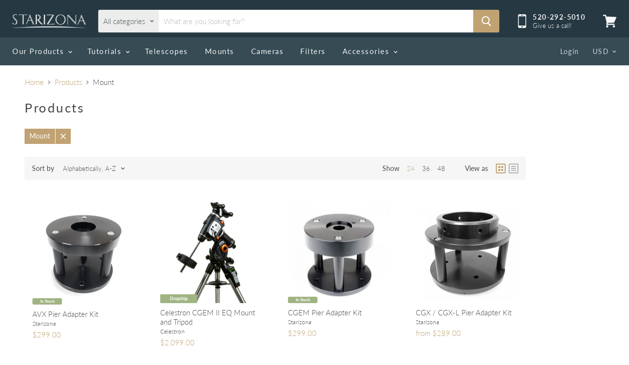

--- FILE ---
content_type: text/html; charset=utf-8
request_url: https://starizona.com/collections/all/mount?view=view-24&grid_list
body_size: 34584
content:
<!doctype html>
<html class="no-js no-touch" lang="en">
  <head>
    <meta charset="utf-8">
    <meta http-equiv="x-ua-compatible" content="IE=edge">

    <link rel="preconnect" href="https://cdn.shopify.com">
    <link rel="preconnect" href="https://fonts.shopifycdn.com">
    <link rel="preconnect" href="https://v.shopify.com">
    <link rel="preconnect" href="https://cdn.shopifycloud.com">

    <title>Products



        
 — Tagged &quot;Mount&quot;
 — Starizona</title>

    

    
  <link rel="shortcut icon" href="//starizona.com/cdn/shop/files/favicon_d489cdd7-80c6-4100-b09e-82397e751e1e_32x32.jpg?v=1613727633" type="image/png">


    
      <meta name="robots" content="noindex" />
      <link rel="canonical" href="https://starizona.com/collections/all" />
    

    <meta name="viewport" content="width=device-width">

    
    















<meta property="og:site_name" content="Starizona">
<meta property="og:url" content="https://starizona.com/collections/all/mount">
<meta property="og:title" content="Products">
<meta property="og:type" content="website">
<meta property="og:description" content="Starizona">




















<meta name="twitter:title" content="Products">
<meta name="twitter:description" content="Starizona">





    <link rel="preload" href="//starizona.com/cdn/fonts/lato/lato_n4.c3b93d431f0091c8be23185e15c9d1fee1e971c5.woff2" as="font" crossorigin="anonymous">
    <link rel="preload" as="style" href="//starizona.com/cdn/shop/t/9/assets/theme.scss.css?v=7788280939395666151763849838">

    <script>window.performance && window.performance.mark && window.performance.mark('shopify.content_for_header.start');</script><meta id="shopify-digital-wallet" name="shopify-digital-wallet" content="/32725696648/digital_wallets/dialog">
<meta name="shopify-checkout-api-token" content="9cb9fb317d47a7df5087c307c53b9f5d">
<meta id="in-context-paypal-metadata" data-shop-id="32725696648" data-venmo-supported="true" data-environment="production" data-locale="en_US" data-paypal-v4="true" data-currency="USD">
<link rel="alternate" type="application/atom+xml" title="Feed" href="/collections/all/mount.atom" />
<script async="async" src="/checkouts/internal/preloads.js?locale=en-US"></script>
<link rel="preconnect" href="https://shop.app" crossorigin="anonymous">
<script async="async" src="https://shop.app/checkouts/internal/preloads.js?locale=en-US&shop_id=32725696648" crossorigin="anonymous"></script>
<script id="apple-pay-shop-capabilities" type="application/json">{"shopId":32725696648,"countryCode":"US","currencyCode":"USD","merchantCapabilities":["supports3DS"],"merchantId":"gid:\/\/shopify\/Shop\/32725696648","merchantName":"Starizona","requiredBillingContactFields":["postalAddress","email","phone"],"requiredShippingContactFields":["postalAddress","email","phone"],"shippingType":"shipping","supportedNetworks":["visa","masterCard","amex","discover","elo","jcb"],"total":{"type":"pending","label":"Starizona","amount":"1.00"},"shopifyPaymentsEnabled":true,"supportsSubscriptions":true}</script>
<script id="shopify-features" type="application/json">{"accessToken":"9cb9fb317d47a7df5087c307c53b9f5d","betas":["rich-media-storefront-analytics"],"domain":"starizona.com","predictiveSearch":true,"shopId":32725696648,"locale":"en"}</script>
<script>var Shopify = Shopify || {};
Shopify.shop = "starizona.myshopify.com";
Shopify.locale = "en";
Shopify.currency = {"active":"USD","rate":"1.0"};
Shopify.country = "US";
Shopify.theme = {"name":"Starizona Active Theme","id":131358785793,"schema_name":"Empire","schema_version":"5.1.1","theme_store_id":838,"role":"main"};
Shopify.theme.handle = "null";
Shopify.theme.style = {"id":null,"handle":null};
Shopify.cdnHost = "starizona.com/cdn";
Shopify.routes = Shopify.routes || {};
Shopify.routes.root = "/";</script>
<script type="module">!function(o){(o.Shopify=o.Shopify||{}).modules=!0}(window);</script>
<script>!function(o){function n(){var o=[];function n(){o.push(Array.prototype.slice.apply(arguments))}return n.q=o,n}var t=o.Shopify=o.Shopify||{};t.loadFeatures=n(),t.autoloadFeatures=n()}(window);</script>
<script>
  window.ShopifyPay = window.ShopifyPay || {};
  window.ShopifyPay.apiHost = "shop.app\/pay";
  window.ShopifyPay.redirectState = null;
</script>
<script id="shop-js-analytics" type="application/json">{"pageType":"collection"}</script>
<script defer="defer" async type="module" src="//starizona.com/cdn/shopifycloud/shop-js/modules/v2/client.init-shop-cart-sync_BT-GjEfc.en.esm.js"></script>
<script defer="defer" async type="module" src="//starizona.com/cdn/shopifycloud/shop-js/modules/v2/chunk.common_D58fp_Oc.esm.js"></script>
<script defer="defer" async type="module" src="//starizona.com/cdn/shopifycloud/shop-js/modules/v2/chunk.modal_xMitdFEc.esm.js"></script>
<script type="module">
  await import("//starizona.com/cdn/shopifycloud/shop-js/modules/v2/client.init-shop-cart-sync_BT-GjEfc.en.esm.js");
await import("//starizona.com/cdn/shopifycloud/shop-js/modules/v2/chunk.common_D58fp_Oc.esm.js");
await import("//starizona.com/cdn/shopifycloud/shop-js/modules/v2/chunk.modal_xMitdFEc.esm.js");

  window.Shopify.SignInWithShop?.initShopCartSync?.({"fedCMEnabled":true,"windoidEnabled":true});

</script>
<script>
  window.Shopify = window.Shopify || {};
  if (!window.Shopify.featureAssets) window.Shopify.featureAssets = {};
  window.Shopify.featureAssets['shop-js'] = {"shop-cart-sync":["modules/v2/client.shop-cart-sync_DZOKe7Ll.en.esm.js","modules/v2/chunk.common_D58fp_Oc.esm.js","modules/v2/chunk.modal_xMitdFEc.esm.js"],"init-fed-cm":["modules/v2/client.init-fed-cm_B6oLuCjv.en.esm.js","modules/v2/chunk.common_D58fp_Oc.esm.js","modules/v2/chunk.modal_xMitdFEc.esm.js"],"shop-cash-offers":["modules/v2/client.shop-cash-offers_D2sdYoxE.en.esm.js","modules/v2/chunk.common_D58fp_Oc.esm.js","modules/v2/chunk.modal_xMitdFEc.esm.js"],"shop-login-button":["modules/v2/client.shop-login-button_QeVjl5Y3.en.esm.js","modules/v2/chunk.common_D58fp_Oc.esm.js","modules/v2/chunk.modal_xMitdFEc.esm.js"],"pay-button":["modules/v2/client.pay-button_DXTOsIq6.en.esm.js","modules/v2/chunk.common_D58fp_Oc.esm.js","modules/v2/chunk.modal_xMitdFEc.esm.js"],"shop-button":["modules/v2/client.shop-button_DQZHx9pm.en.esm.js","modules/v2/chunk.common_D58fp_Oc.esm.js","modules/v2/chunk.modal_xMitdFEc.esm.js"],"avatar":["modules/v2/client.avatar_BTnouDA3.en.esm.js"],"init-windoid":["modules/v2/client.init-windoid_CR1B-cfM.en.esm.js","modules/v2/chunk.common_D58fp_Oc.esm.js","modules/v2/chunk.modal_xMitdFEc.esm.js"],"init-shop-for-new-customer-accounts":["modules/v2/client.init-shop-for-new-customer-accounts_C_vY_xzh.en.esm.js","modules/v2/client.shop-login-button_QeVjl5Y3.en.esm.js","modules/v2/chunk.common_D58fp_Oc.esm.js","modules/v2/chunk.modal_xMitdFEc.esm.js"],"init-shop-email-lookup-coordinator":["modules/v2/client.init-shop-email-lookup-coordinator_BI7n9ZSv.en.esm.js","modules/v2/chunk.common_D58fp_Oc.esm.js","modules/v2/chunk.modal_xMitdFEc.esm.js"],"init-shop-cart-sync":["modules/v2/client.init-shop-cart-sync_BT-GjEfc.en.esm.js","modules/v2/chunk.common_D58fp_Oc.esm.js","modules/v2/chunk.modal_xMitdFEc.esm.js"],"shop-toast-manager":["modules/v2/client.shop-toast-manager_DiYdP3xc.en.esm.js","modules/v2/chunk.common_D58fp_Oc.esm.js","modules/v2/chunk.modal_xMitdFEc.esm.js"],"init-customer-accounts":["modules/v2/client.init-customer-accounts_D9ZNqS-Q.en.esm.js","modules/v2/client.shop-login-button_QeVjl5Y3.en.esm.js","modules/v2/chunk.common_D58fp_Oc.esm.js","modules/v2/chunk.modal_xMitdFEc.esm.js"],"init-customer-accounts-sign-up":["modules/v2/client.init-customer-accounts-sign-up_iGw4briv.en.esm.js","modules/v2/client.shop-login-button_QeVjl5Y3.en.esm.js","modules/v2/chunk.common_D58fp_Oc.esm.js","modules/v2/chunk.modal_xMitdFEc.esm.js"],"shop-follow-button":["modules/v2/client.shop-follow-button_CqMgW2wH.en.esm.js","modules/v2/chunk.common_D58fp_Oc.esm.js","modules/v2/chunk.modal_xMitdFEc.esm.js"],"checkout-modal":["modules/v2/client.checkout-modal_xHeaAweL.en.esm.js","modules/v2/chunk.common_D58fp_Oc.esm.js","modules/v2/chunk.modal_xMitdFEc.esm.js"],"shop-login":["modules/v2/client.shop-login_D91U-Q7h.en.esm.js","modules/v2/chunk.common_D58fp_Oc.esm.js","modules/v2/chunk.modal_xMitdFEc.esm.js"],"lead-capture":["modules/v2/client.lead-capture_BJmE1dJe.en.esm.js","modules/v2/chunk.common_D58fp_Oc.esm.js","modules/v2/chunk.modal_xMitdFEc.esm.js"],"payment-terms":["modules/v2/client.payment-terms_Ci9AEqFq.en.esm.js","modules/v2/chunk.common_D58fp_Oc.esm.js","modules/v2/chunk.modal_xMitdFEc.esm.js"]};
</script>
<script>(function() {
  var isLoaded = false;
  function asyncLoad() {
    if (isLoaded) return;
    isLoaded = true;
    var urls = ["https:\/\/cdn.shopify.com\/s\/files\/1\/0417\/3765\/0342\/files\/mrp-script-tag.js?v=1672824107\u0026shop=starizona.myshopify.com","\/\/cdn.shopify.com\/proxy\/30b3229d17306d5a95fe6b78f19fc7e3320746f354d32d5f8f03397d94053632\/tabs.tkdigital.dev\/scripts\/ne_smart_tabs_1bf2fb94df1211599ea1a76c8ea8e14d.js?shop=starizona.myshopify.com\u0026sp-cache-control=cHVibGljLCBtYXgtYWdlPTkwMA"];
    for (var i = 0; i < urls.length; i++) {
      var s = document.createElement('script');
      s.type = 'text/javascript';
      s.async = true;
      s.src = urls[i];
      var x = document.getElementsByTagName('script')[0];
      x.parentNode.insertBefore(s, x);
    }
  };
  if(window.attachEvent) {
    window.attachEvent('onload', asyncLoad);
  } else {
    window.addEventListener('load', asyncLoad, false);
  }
})();</script>
<script id="__st">var __st={"a":32725696648,"offset":-25200,"reqid":"65dffdd7-4e6a-40b5-8261-1fa35657257f-1769191022","pageurl":"starizona.com\/collections\/all\/mount?view=view-24\u0026grid_list","u":"c08ad92dc9f0","p":"collection"};</script>
<script>window.ShopifyPaypalV4VisibilityTracking = true;</script>
<script id="captcha-bootstrap">!function(){'use strict';const t='contact',e='account',n='new_comment',o=[[t,t],['blogs',n],['comments',n],[t,'customer']],c=[[e,'customer_login'],[e,'guest_login'],[e,'recover_customer_password'],[e,'create_customer']],r=t=>t.map((([t,e])=>`form[action*='/${t}']:not([data-nocaptcha='true']) input[name='form_type'][value='${e}']`)).join(','),a=t=>()=>t?[...document.querySelectorAll(t)].map((t=>t.form)):[];function s(){const t=[...o],e=r(t);return a(e)}const i='password',u='form_key',d=['recaptcha-v3-token','g-recaptcha-response','h-captcha-response',i],f=()=>{try{return window.sessionStorage}catch{return}},m='__shopify_v',_=t=>t.elements[u];function p(t,e,n=!1){try{const o=window.sessionStorage,c=JSON.parse(o.getItem(e)),{data:r}=function(t){const{data:e,action:n}=t;return t[m]||n?{data:e,action:n}:{data:t,action:n}}(c);for(const[e,n]of Object.entries(r))t.elements[e]&&(t.elements[e].value=n);n&&o.removeItem(e)}catch(o){console.error('form repopulation failed',{error:o})}}const l='form_type',E='cptcha';function T(t){t.dataset[E]=!0}const w=window,h=w.document,L='Shopify',v='ce_forms',y='captcha';let A=!1;((t,e)=>{const n=(g='f06e6c50-85a8-45c8-87d0-21a2b65856fe',I='https://cdn.shopify.com/shopifycloud/storefront-forms-hcaptcha/ce_storefront_forms_captcha_hcaptcha.v1.5.2.iife.js',D={infoText:'Protected by hCaptcha',privacyText:'Privacy',termsText:'Terms'},(t,e,n)=>{const o=w[L][v],c=o.bindForm;if(c)return c(t,g,e,D).then(n);var r;o.q.push([[t,g,e,D],n]),r=I,A||(h.body.append(Object.assign(h.createElement('script'),{id:'captcha-provider',async:!0,src:r})),A=!0)});var g,I,D;w[L]=w[L]||{},w[L][v]=w[L][v]||{},w[L][v].q=[],w[L][y]=w[L][y]||{},w[L][y].protect=function(t,e){n(t,void 0,e),T(t)},Object.freeze(w[L][y]),function(t,e,n,w,h,L){const[v,y,A,g]=function(t,e,n){const i=e?o:[],u=t?c:[],d=[...i,...u],f=r(d),m=r(i),_=r(d.filter((([t,e])=>n.includes(e))));return[a(f),a(m),a(_),s()]}(w,h,L),I=t=>{const e=t.target;return e instanceof HTMLFormElement?e:e&&e.form},D=t=>v().includes(t);t.addEventListener('submit',(t=>{const e=I(t);if(!e)return;const n=D(e)&&!e.dataset.hcaptchaBound&&!e.dataset.recaptchaBound,o=_(e),c=g().includes(e)&&(!o||!o.value);(n||c)&&t.preventDefault(),c&&!n&&(function(t){try{if(!f())return;!function(t){const e=f();if(!e)return;const n=_(t);if(!n)return;const o=n.value;o&&e.removeItem(o)}(t);const e=Array.from(Array(32),(()=>Math.random().toString(36)[2])).join('');!function(t,e){_(t)||t.append(Object.assign(document.createElement('input'),{type:'hidden',name:u})),t.elements[u].value=e}(t,e),function(t,e){const n=f();if(!n)return;const o=[...t.querySelectorAll(`input[type='${i}']`)].map((({name:t})=>t)),c=[...d,...o],r={};for(const[a,s]of new FormData(t).entries())c.includes(a)||(r[a]=s);n.setItem(e,JSON.stringify({[m]:1,action:t.action,data:r}))}(t,e)}catch(e){console.error('failed to persist form',e)}}(e),e.submit())}));const S=(t,e)=>{t&&!t.dataset[E]&&(n(t,e.some((e=>e===t))),T(t))};for(const o of['focusin','change'])t.addEventListener(o,(t=>{const e=I(t);D(e)&&S(e,y())}));const B=e.get('form_key'),M=e.get(l),P=B&&M;t.addEventListener('DOMContentLoaded',(()=>{const t=y();if(P)for(const e of t)e.elements[l].value===M&&p(e,B);[...new Set([...A(),...v().filter((t=>'true'===t.dataset.shopifyCaptcha))])].forEach((e=>S(e,t)))}))}(h,new URLSearchParams(w.location.search),n,t,e,['guest_login'])})(!0,!0)}();</script>
<script integrity="sha256-4kQ18oKyAcykRKYeNunJcIwy7WH5gtpwJnB7kiuLZ1E=" data-source-attribution="shopify.loadfeatures" defer="defer" src="//starizona.com/cdn/shopifycloud/storefront/assets/storefront/load_feature-a0a9edcb.js" crossorigin="anonymous"></script>
<script crossorigin="anonymous" defer="defer" src="//starizona.com/cdn/shopifycloud/storefront/assets/shopify_pay/storefront-65b4c6d7.js?v=20250812"></script>
<script data-source-attribution="shopify.dynamic_checkout.dynamic.init">var Shopify=Shopify||{};Shopify.PaymentButton=Shopify.PaymentButton||{isStorefrontPortableWallets:!0,init:function(){window.Shopify.PaymentButton.init=function(){};var t=document.createElement("script");t.src="https://starizona.com/cdn/shopifycloud/portable-wallets/latest/portable-wallets.en.js",t.type="module",document.head.appendChild(t)}};
</script>
<script data-source-attribution="shopify.dynamic_checkout.buyer_consent">
  function portableWalletsHideBuyerConsent(e){var t=document.getElementById("shopify-buyer-consent"),n=document.getElementById("shopify-subscription-policy-button");t&&n&&(t.classList.add("hidden"),t.setAttribute("aria-hidden","true"),n.removeEventListener("click",e))}function portableWalletsShowBuyerConsent(e){var t=document.getElementById("shopify-buyer-consent"),n=document.getElementById("shopify-subscription-policy-button");t&&n&&(t.classList.remove("hidden"),t.removeAttribute("aria-hidden"),n.addEventListener("click",e))}window.Shopify?.PaymentButton&&(window.Shopify.PaymentButton.hideBuyerConsent=portableWalletsHideBuyerConsent,window.Shopify.PaymentButton.showBuyerConsent=portableWalletsShowBuyerConsent);
</script>
<script data-source-attribution="shopify.dynamic_checkout.cart.bootstrap">document.addEventListener("DOMContentLoaded",(function(){function t(){return document.querySelector("shopify-accelerated-checkout-cart, shopify-accelerated-checkout")}if(t())Shopify.PaymentButton.init();else{new MutationObserver((function(e,n){t()&&(Shopify.PaymentButton.init(),n.disconnect())})).observe(document.body,{childList:!0,subtree:!0})}}));
</script>
<link id="shopify-accelerated-checkout-styles" rel="stylesheet" media="screen" href="https://starizona.com/cdn/shopifycloud/portable-wallets/latest/accelerated-checkout-backwards-compat.css" crossorigin="anonymous">
<style id="shopify-accelerated-checkout-cart">
        #shopify-buyer-consent {
  margin-top: 1em;
  display: inline-block;
  width: 100%;
}

#shopify-buyer-consent.hidden {
  display: none;
}

#shopify-subscription-policy-button {
  background: none;
  border: none;
  padding: 0;
  text-decoration: underline;
  font-size: inherit;
  cursor: pointer;
}

#shopify-subscription-policy-button::before {
  box-shadow: none;
}

      </style>

<script>window.performance && window.performance.mark && window.performance.mark('shopify.content_for_header.end');</script>

    <link href="//starizona.com/cdn/shop/t/9/assets/theme.scss.css?v=7788280939395666151763849838" rel="stylesheet" type="text/css" media="all" />
    <link rel="stylesheet" href="https://cdn.shopify.com/shopifycloud/shopify-plyr/v1.0/shopify-plyr.css">
    <link href="//starizona.com/cdn/shop/t/9/assets/starizona.scss.css?v=68620628746921969171767160472" rel="stylesheet" type="text/css" media="all" />
    
    <script type="text/javascript" src="https://code.jquery.com/jquery-1.12.1.min.js"></script>
<script src="https://cdnjs.cloudflare.com/ajax/libs/magnific-popup.js/1.1.0/jquery.magnific-popup.js"></script>
<link rel="stylesheet" href="https://cdnjs.cloudflare.com/ajax/libs/magnific-popup.js/1.1.0/magnific-popup.css" />

</script>
  
    <!-- Upsell & Cross Sell - Selleasy by Logbase - Starts -->
      <script src='https://upsell-app.logbase.io/lb-upsell.js?shop=starizona.myshopify.com' defer></script>
    <!-- Upsell & Cross Sell - Selleasy by Logbase - Ends -->
<!-- BEGIN app block: shopify://apps/klaviyo-email-marketing-sms/blocks/klaviyo-onsite-embed/2632fe16-c075-4321-a88b-50b567f42507 -->












  <script async src="https://static.klaviyo.com/onsite/js/Wxr9Yz/klaviyo.js?company_id=Wxr9Yz"></script>
  <script>!function(){if(!window.klaviyo){window._klOnsite=window._klOnsite||[];try{window.klaviyo=new Proxy({},{get:function(n,i){return"push"===i?function(){var n;(n=window._klOnsite).push.apply(n,arguments)}:function(){for(var n=arguments.length,o=new Array(n),w=0;w<n;w++)o[w]=arguments[w];var t="function"==typeof o[o.length-1]?o.pop():void 0,e=new Promise((function(n){window._klOnsite.push([i].concat(o,[function(i){t&&t(i),n(i)}]))}));return e}}})}catch(n){window.klaviyo=window.klaviyo||[],window.klaviyo.push=function(){var n;(n=window._klOnsite).push.apply(n,arguments)}}}}();</script>

  




  <script>
    window.klaviyoReviewsProductDesignMode = false
  </script>







<!-- END app block --><meta property="og:image" content="https://cdn.shopify.com/s/files/1/0327/2569/6648/files/Starizona-LogoGray.png?height=628&pad_color=fff&v=1613727634&width=1200" />
<meta property="og:image:secure_url" content="https://cdn.shopify.com/s/files/1/0327/2569/6648/files/Starizona-LogoGray.png?height=628&pad_color=fff&v=1613727634&width=1200" />
<meta property="og:image:width" content="1200" />
<meta property="og:image:height" content="628" />
<meta property="og:image:alt" content="Starizona Logo" />
<link href="https://monorail-edge.shopifysvc.com" rel="dns-prefetch">
<script>(function(){if ("sendBeacon" in navigator && "performance" in window) {try {var session_token_from_headers = performance.getEntriesByType('navigation')[0].serverTiming.find(x => x.name == '_s').description;} catch {var session_token_from_headers = undefined;}var session_cookie_matches = document.cookie.match(/_shopify_s=([^;]*)/);var session_token_from_cookie = session_cookie_matches && session_cookie_matches.length === 2 ? session_cookie_matches[1] : "";var session_token = session_token_from_headers || session_token_from_cookie || "";function handle_abandonment_event(e) {var entries = performance.getEntries().filter(function(entry) {return /monorail-edge.shopifysvc.com/.test(entry.name);});if (!window.abandonment_tracked && entries.length === 0) {window.abandonment_tracked = true;var currentMs = Date.now();var navigation_start = performance.timing.navigationStart;var payload = {shop_id: 32725696648,url: window.location.href,navigation_start,duration: currentMs - navigation_start,session_token,page_type: "collection"};window.navigator.sendBeacon("https://monorail-edge.shopifysvc.com/v1/produce", JSON.stringify({schema_id: "online_store_buyer_site_abandonment/1.1",payload: payload,metadata: {event_created_at_ms: currentMs,event_sent_at_ms: currentMs}}));}}window.addEventListener('pagehide', handle_abandonment_event);}}());</script>
<script id="web-pixels-manager-setup">(function e(e,d,r,n,o){if(void 0===o&&(o={}),!Boolean(null===(a=null===(i=window.Shopify)||void 0===i?void 0:i.analytics)||void 0===a?void 0:a.replayQueue)){var i,a;window.Shopify=window.Shopify||{};var t=window.Shopify;t.analytics=t.analytics||{};var s=t.analytics;s.replayQueue=[],s.publish=function(e,d,r){return s.replayQueue.push([e,d,r]),!0};try{self.performance.mark("wpm:start")}catch(e){}var l=function(){var e={modern:/Edge?\/(1{2}[4-9]|1[2-9]\d|[2-9]\d{2}|\d{4,})\.\d+(\.\d+|)|Firefox\/(1{2}[4-9]|1[2-9]\d|[2-9]\d{2}|\d{4,})\.\d+(\.\d+|)|Chrom(ium|e)\/(9{2}|\d{3,})\.\d+(\.\d+|)|(Maci|X1{2}).+ Version\/(15\.\d+|(1[6-9]|[2-9]\d|\d{3,})\.\d+)([,.]\d+|)( \(\w+\)|)( Mobile\/\w+|) Safari\/|Chrome.+OPR\/(9{2}|\d{3,})\.\d+\.\d+|(CPU[ +]OS|iPhone[ +]OS|CPU[ +]iPhone|CPU IPhone OS|CPU iPad OS)[ +]+(15[._]\d+|(1[6-9]|[2-9]\d|\d{3,})[._]\d+)([._]\d+|)|Android:?[ /-](13[3-9]|1[4-9]\d|[2-9]\d{2}|\d{4,})(\.\d+|)(\.\d+|)|Android.+Firefox\/(13[5-9]|1[4-9]\d|[2-9]\d{2}|\d{4,})\.\d+(\.\d+|)|Android.+Chrom(ium|e)\/(13[3-9]|1[4-9]\d|[2-9]\d{2}|\d{4,})\.\d+(\.\d+|)|SamsungBrowser\/([2-9]\d|\d{3,})\.\d+/,legacy:/Edge?\/(1[6-9]|[2-9]\d|\d{3,})\.\d+(\.\d+|)|Firefox\/(5[4-9]|[6-9]\d|\d{3,})\.\d+(\.\d+|)|Chrom(ium|e)\/(5[1-9]|[6-9]\d|\d{3,})\.\d+(\.\d+|)([\d.]+$|.*Safari\/(?![\d.]+ Edge\/[\d.]+$))|(Maci|X1{2}).+ Version\/(10\.\d+|(1[1-9]|[2-9]\d|\d{3,})\.\d+)([,.]\d+|)( \(\w+\)|)( Mobile\/\w+|) Safari\/|Chrome.+OPR\/(3[89]|[4-9]\d|\d{3,})\.\d+\.\d+|(CPU[ +]OS|iPhone[ +]OS|CPU[ +]iPhone|CPU IPhone OS|CPU iPad OS)[ +]+(10[._]\d+|(1[1-9]|[2-9]\d|\d{3,})[._]\d+)([._]\d+|)|Android:?[ /-](13[3-9]|1[4-9]\d|[2-9]\d{2}|\d{4,})(\.\d+|)(\.\d+|)|Mobile Safari.+OPR\/([89]\d|\d{3,})\.\d+\.\d+|Android.+Firefox\/(13[5-9]|1[4-9]\d|[2-9]\d{2}|\d{4,})\.\d+(\.\d+|)|Android.+Chrom(ium|e)\/(13[3-9]|1[4-9]\d|[2-9]\d{2}|\d{4,})\.\d+(\.\d+|)|Android.+(UC? ?Browser|UCWEB|U3)[ /]?(15\.([5-9]|\d{2,})|(1[6-9]|[2-9]\d|\d{3,})\.\d+)\.\d+|SamsungBrowser\/(5\.\d+|([6-9]|\d{2,})\.\d+)|Android.+MQ{2}Browser\/(14(\.(9|\d{2,})|)|(1[5-9]|[2-9]\d|\d{3,})(\.\d+|))(\.\d+|)|K[Aa][Ii]OS\/(3\.\d+|([4-9]|\d{2,})\.\d+)(\.\d+|)/},d=e.modern,r=e.legacy,n=navigator.userAgent;return n.match(d)?"modern":n.match(r)?"legacy":"unknown"}(),u="modern"===l?"modern":"legacy",c=(null!=n?n:{modern:"",legacy:""})[u],f=function(e){return[e.baseUrl,"/wpm","/b",e.hashVersion,"modern"===e.buildTarget?"m":"l",".js"].join("")}({baseUrl:d,hashVersion:r,buildTarget:u}),m=function(e){var d=e.version,r=e.bundleTarget,n=e.surface,o=e.pageUrl,i=e.monorailEndpoint;return{emit:function(e){var a=e.status,t=e.errorMsg,s=(new Date).getTime(),l=JSON.stringify({metadata:{event_sent_at_ms:s},events:[{schema_id:"web_pixels_manager_load/3.1",payload:{version:d,bundle_target:r,page_url:o,status:a,surface:n,error_msg:t},metadata:{event_created_at_ms:s}}]});if(!i)return console&&console.warn&&console.warn("[Web Pixels Manager] No Monorail endpoint provided, skipping logging."),!1;try{return self.navigator.sendBeacon.bind(self.navigator)(i,l)}catch(e){}var u=new XMLHttpRequest;try{return u.open("POST",i,!0),u.setRequestHeader("Content-Type","text/plain"),u.send(l),!0}catch(e){return console&&console.warn&&console.warn("[Web Pixels Manager] Got an unhandled error while logging to Monorail."),!1}}}}({version:r,bundleTarget:l,surface:e.surface,pageUrl:self.location.href,monorailEndpoint:e.monorailEndpoint});try{o.browserTarget=l,function(e){var d=e.src,r=e.async,n=void 0===r||r,o=e.onload,i=e.onerror,a=e.sri,t=e.scriptDataAttributes,s=void 0===t?{}:t,l=document.createElement("script"),u=document.querySelector("head"),c=document.querySelector("body");if(l.async=n,l.src=d,a&&(l.integrity=a,l.crossOrigin="anonymous"),s)for(var f in s)if(Object.prototype.hasOwnProperty.call(s,f))try{l.dataset[f]=s[f]}catch(e){}if(o&&l.addEventListener("load",o),i&&l.addEventListener("error",i),u)u.appendChild(l);else{if(!c)throw new Error("Did not find a head or body element to append the script");c.appendChild(l)}}({src:f,async:!0,onload:function(){if(!function(){var e,d;return Boolean(null===(d=null===(e=window.Shopify)||void 0===e?void 0:e.analytics)||void 0===d?void 0:d.initialized)}()){var d=window.webPixelsManager.init(e)||void 0;if(d){var r=window.Shopify.analytics;r.replayQueue.forEach((function(e){var r=e[0],n=e[1],o=e[2];d.publishCustomEvent(r,n,o)})),r.replayQueue=[],r.publish=d.publishCustomEvent,r.visitor=d.visitor,r.initialized=!0}}},onerror:function(){return m.emit({status:"failed",errorMsg:"".concat(f," has failed to load")})},sri:function(e){var d=/^sha384-[A-Za-z0-9+/=]+$/;return"string"==typeof e&&d.test(e)}(c)?c:"",scriptDataAttributes:o}),m.emit({status:"loading"})}catch(e){m.emit({status:"failed",errorMsg:(null==e?void 0:e.message)||"Unknown error"})}}})({shopId: 32725696648,storefrontBaseUrl: "https://starizona.com",extensionsBaseUrl: "https://extensions.shopifycdn.com/cdn/shopifycloud/web-pixels-manager",monorailEndpoint: "https://monorail-edge.shopifysvc.com/unstable/produce_batch",surface: "storefront-renderer",enabledBetaFlags: ["2dca8a86"],webPixelsConfigList: [{"id":"shopify-app-pixel","configuration":"{}","eventPayloadVersion":"v1","runtimeContext":"STRICT","scriptVersion":"0450","apiClientId":"shopify-pixel","type":"APP","privacyPurposes":["ANALYTICS","MARKETING"]},{"id":"shopify-custom-pixel","eventPayloadVersion":"v1","runtimeContext":"LAX","scriptVersion":"0450","apiClientId":"shopify-pixel","type":"CUSTOM","privacyPurposes":["ANALYTICS","MARKETING"]}],isMerchantRequest: false,initData: {"shop":{"name":"Starizona","paymentSettings":{"currencyCode":"USD"},"myshopifyDomain":"starizona.myshopify.com","countryCode":"US","storefrontUrl":"https:\/\/starizona.com"},"customer":null,"cart":null,"checkout":null,"productVariants":[],"purchasingCompany":null},},"https://starizona.com/cdn","fcfee988w5aeb613cpc8e4bc33m6693e112",{"modern":"","legacy":""},{"shopId":"32725696648","storefrontBaseUrl":"https:\/\/starizona.com","extensionBaseUrl":"https:\/\/extensions.shopifycdn.com\/cdn\/shopifycloud\/web-pixels-manager","surface":"storefront-renderer","enabledBetaFlags":"[\"2dca8a86\"]","isMerchantRequest":"false","hashVersion":"fcfee988w5aeb613cpc8e4bc33m6693e112","publish":"custom","events":"[[\"page_viewed\",{}],[\"collection_viewed\",{\"collection\":{\"id\":\"\",\"title\":\"Products\",\"productVariants\":[{\"price\":{\"amount\":299.0,\"currencyCode\":\"USD\"},\"product\":{\"title\":\"AVX Pier Adapter Kit\",\"vendor\":\"Starizona\",\"id\":\"7077978144930\",\"untranslatedTitle\":\"AVX Pier Adapter Kit\",\"url\":\"\/products\/avx-pier-adapter-kit\",\"type\":\"Mount\"},\"id\":\"40832943521954\",\"image\":{\"src\":\"\/\/starizona.com\/cdn\/shop\/products\/AVX_Pier1.jpg?v=1631139842\"},\"sku\":\"AVX-PAK\",\"title\":\"Default Title\",\"untranslatedTitle\":\"Default Title\"},{\"price\":{\"amount\":2099.0,\"currencyCode\":\"USD\"},\"product\":{\"title\":\"Celestron CGEM II EQ Mount and Tripod\",\"vendor\":\"Celestron\",\"id\":\"4573528162440\",\"untranslatedTitle\":\"Celestron CGEM II EQ Mount and Tripod\",\"url\":\"\/products\/cgem-ii-eq-mount\",\"type\":\"Mount\"},\"id\":\"32328435007624\",\"image\":{\"src\":\"\/\/starizona.com\/cdn\/shop\/files\/91523_CGEM_II_01.jpg?v=1721931251\"},\"sku\":\"91523\",\"title\":\"Default Title\",\"untranslatedTitle\":\"Default Title\"},{\"price\":{\"amount\":299.0,\"currencyCode\":\"USD\"},\"product\":{\"title\":\"CGEM Pier Adapter Kit\",\"vendor\":\"Starizona\",\"id\":\"4573546086536\",\"untranslatedTitle\":\"CGEM Pier Adapter Kit\",\"url\":\"\/products\/cgem-pier-adapter-kit\",\"type\":\"Mount\"},\"id\":\"32328458698888\",\"image\":{\"src\":\"\/\/starizona.com\/cdn\/shop\/products\/u8j5112_2.jpg?v=1581753111\"},\"sku\":\"CGEM-PAK\",\"title\":\"Default Title\",\"untranslatedTitle\":\"Default Title\"},{\"price\":{\"amount\":399.0,\"currencyCode\":\"USD\"},\"product\":{\"title\":\"CGX \/ CGX-L Pier Adapter Kit\",\"vendor\":\"Starizona\",\"id\":\"4573546119304\",\"untranslatedTitle\":\"CGX \/ CGX-L Pier Adapter Kit\",\"url\":\"\/products\/cgx-pier-adapter-kit\",\"type\":\"Mount\"},\"id\":\"40314408403106\",\"image\":{\"src\":\"\/\/starizona.com\/cdn\/shop\/products\/img_0564.jpg?v=1581753113\"},\"sku\":\"CGX-PAK-1\",\"title\":\"Top + Bottom Pier Kit\",\"untranslatedTitle\":\"Top + Bottom Pier Kit\"},{\"price\":{\"amount\":3099.0,\"currencyCode\":\"USD\"},\"product\":{\"title\":\"CGX Equatorial Mount and Tripod\",\"vendor\":\"Celestron\",\"id\":\"4573528195208\",\"untranslatedTitle\":\"CGX Equatorial Mount and Tripod\",\"url\":\"\/products\/cgx-equatorial-mount-and-tripod\",\"type\":\"Mount\"},\"id\":\"32328435040392\",\"image\":{\"src\":\"\/\/starizona.com\/cdn\/shop\/files\/91530_CGX_Mount_1.jpg?v=1721933585\"},\"sku\":\"91530\",\"title\":\"Default Title\",\"untranslatedTitle\":\"Default Title\"},{\"price\":{\"amount\":4799.0,\"currencyCode\":\"USD\"},\"product\":{\"title\":\"CGX-L Equatorial Mount and Tripod\",\"vendor\":\"Celestron\",\"id\":\"4573528227976\",\"untranslatedTitle\":\"CGX-L Equatorial Mount and Tripod\",\"url\":\"\/products\/cgx-l-equatorial-mount-and-tripod\",\"type\":\"Mount\"},\"id\":\"32328435073160\",\"image\":{\"src\":\"\/\/starizona.com\/cdn\/shop\/products\/91531_cgx-l_mount_01_570x380_2x_d0321121-72ed-4779-bdc6-9a92a9e6f62f.jpg?v=1581752467\"},\"sku\":\"91531\",\"title\":\"Default Title\",\"untranslatedTitle\":\"Default Title\"},{\"price\":{\"amount\":3899.0,\"currencyCode\":\"USD\"},\"product\":{\"title\":\"CGX-L Equatorial Mount Without Tripod\",\"vendor\":\"Celestron\",\"id\":\"6140004630690\",\"untranslatedTitle\":\"CGX-L Equatorial Mount Without Tripod\",\"url\":\"\/products\/cgx-l-equatorial-mount-without-tripod\",\"type\":\"Mount\"},\"id\":\"37821245292706\",\"image\":{\"src\":\"\/\/starizona.com\/cdn\/shop\/files\/91532__CGX-L_Mount_03.jpg?v=1723328812\"},\"sku\":\"91532\",\"title\":\"Default Title\",\"untranslatedTitle\":\"Default Title\"},{\"price\":{\"amount\":299.0,\"currencyCode\":\"USD\"},\"product\":{\"title\":\"CPC Pier Adapter Kit\",\"vendor\":\"Starizona\",\"id\":\"7606283665665\",\"untranslatedTitle\":\"CPC Pier Adapter Kit\",\"url\":\"\/products\/cpc-pier-adapter-kit\",\"type\":\"Mount\"},\"id\":\"42548818837761\",\"image\":{\"src\":\"\/\/starizona.com\/cdn\/shop\/products\/IMG_4029.jpg?v=1646165400\"},\"sku\":\"CPC-PAK\",\"title\":\"Default Title\",\"untranslatedTitle\":\"Default Title\"},{\"price\":{\"amount\":509.95,\"currencyCode\":\"USD\"},\"product\":{\"title\":\"HD Pro Wedge\",\"vendor\":\"Celestron\",\"id\":\"4573529669768\",\"untranslatedTitle\":\"HD Pro Wedge\",\"url\":\"\/products\/hd-pro-wedge\",\"type\":\"Mount\"},\"id\":\"32328436646024\",\"image\":{\"src\":\"\/\/starizona.com\/cdn\/shop\/files\/93664_cpcheavydutywed_large_1.jpg?v=1722543982\"},\"sku\":\"93664\",\"title\":\"Default Title\",\"untranslatedTitle\":\"Default Title\"},{\"price\":{\"amount\":2095.0,\"currencyCode\":\"USD\"},\"product\":{\"title\":\"Sky-Watcher AZ-EQ5 Mount\",\"vendor\":\"Sky-Watcher\",\"id\":\"4573573349512\",\"untranslatedTitle\":\"Sky-Watcher AZ-EQ5 Mount\",\"url\":\"\/products\/sky-watcher-az-eq5-mount\",\"type\":\"Mount\"},\"id\":\"32328496283784\",\"image\":{\"src\":\"\/\/starizona.com\/cdn\/shop\/files\/S30200_AZ-EQ5_Hero_1800x1800_5fce45b5-344a-4af1-b073-f80a96ec6082.jpg?v=1715202410\"},\"sku\":\"S30200\",\"title\":\"Default Title\",\"untranslatedTitle\":\"Default Title\"},{\"price\":{\"amount\":5895.0,\"currencyCode\":\"USD\"},\"product\":{\"title\":\"Sky-Watcher EQ8-R Mount Head Only with Counterweights\",\"vendor\":\"Sky-Watcher\",\"id\":\"4573573447816\",\"untranslatedTitle\":\"Sky-Watcher EQ8-R Mount Head Only with Counterweights\",\"url\":\"\/products\/sky-watcher-eq8-r\",\"type\":\"Mount\"},\"id\":\"32328496349320\",\"image\":{\"src\":\"\/\/starizona.com\/cdn\/shop\/products\/sky25.jpg?v=1581754048\"},\"sku\":\"S30612\",\"title\":\"Default Title\",\"untranslatedTitle\":\"Default Title\"},{\"price\":{\"amount\":6995.0,\"currencyCode\":\"USD\"},\"product\":{\"title\":\"Sky-Watcher EQ8-R with Pier Tripod\",\"vendor\":\"Sky-Watcher\",\"id\":\"6111012487330\",\"untranslatedTitle\":\"Sky-Watcher EQ8-R with Pier Tripod\",\"url\":\"\/products\/sky-watcher-eq8-r-with-pier-tripod\",\"type\":\"Mount\"},\"id\":\"37714418368674\",\"image\":{\"src\":\"\/\/starizona.com\/cdn\/shop\/products\/sky25_e52f6cd1-0e00-4fe1-82cd-d086707b2c10.jpg?v=1612292885\"},\"sku\":\"S30601\",\"title\":\"Default Title\",\"untranslatedTitle\":\"Default Title\"},{\"price\":{\"amount\":410.0,\"currencyCode\":\"USD\"},\"product\":{\"title\":\"Sky-Watcher Star Adventurer 2i Astro Package\",\"vendor\":\"Sky-Watcher\",\"id\":\"4573573120136\",\"untranslatedTitle\":\"Sky-Watcher Star Adventurer 2i Astro Package\",\"url\":\"\/products\/sky-watcher-star-adventurer-astro-package\",\"type\":\"Mount\"},\"id\":\"32328496054408\",\"image\":{\"src\":\"\/\/starizona.com\/cdn\/shop\/products\/S20510_StarAdventurer2i_Astro_RightFront_NoBackground_1800x1800_9e4eeaa4-3edf-4e98-a8b8-8e5e3662ec5b.jpg?v=1667075084\"},\"sku\":\"S20510\",\"title\":\"Default Title\",\"untranslatedTitle\":\"Default Title\"},{\"price\":{\"amount\":395.0,\"currencyCode\":\"USD\"},\"product\":{\"title\":\"Sky-Watcher Star Adventurer 2i Photo Package\",\"vendor\":\"Sky-Watcher\",\"id\":\"4573573152904\",\"untranslatedTitle\":\"Sky-Watcher Star Adventurer 2i Photo Package\",\"url\":\"\/products\/sky-watcher-star-adventurer-photo-package\",\"type\":\"Mount\"},\"id\":\"32328496087176\",\"image\":{\"src\":\"\/\/starizona.com\/cdn\/shop\/products\/S20520_StarAdventurer2i_Photo_RightFront_NoBackground_1800x1800_27dce049-f684-45d7-83b9-053000037e54.jpg?v=1667075190\"},\"sku\":\"S20520\",\"title\":\"Default Title\",\"untranslatedTitle\":\"Default Title\"},{\"price\":{\"amount\":40.0,\"currencyCode\":\"USD\"},\"product\":{\"title\":\"Sky-Watcher Star Adventurer Counterweight Kit\",\"vendor\":\"Sky-Watcher\",\"id\":\"4573573218440\",\"untranslatedTitle\":\"Sky-Watcher Star Adventurer Counterweight Kit\",\"url\":\"\/products\/sky-watcher-star-adventurer-counterweight-kit\",\"type\":\"Mount\"},\"id\":\"32328496152712\",\"image\":{\"src\":\"\/\/starizona.com\/cdn\/shop\/products\/skywatcher_star_adv_cwkit_hi_5.jpg?v=1581754041\"},\"sku\":\"S20540\",\"title\":\"Default Title\",\"untranslatedTitle\":\"Default Title\"},{\"price\":{\"amount\":55.0,\"currencyCode\":\"USD\"},\"product\":{\"title\":\"Sky-Watcher Star Adventurer Dec Bracket\",\"vendor\":\"Sky-Watcher\",\"id\":\"4573573316744\",\"untranslatedTitle\":\"Sky-Watcher Star Adventurer Dec Bracket\",\"url\":\"\/products\/sky-watcher-star-adventurer-dec-bracket\",\"type\":\"Mount\"},\"id\":\"32328496218248\",\"image\":{\"src\":\"\/\/starizona.com\/cdn\/shop\/products\/71nCukw5W_L._AC_SX679.jpg?v=1665092154\"},\"sku\":\"S20560\",\"title\":\"Default Title\",\"untranslatedTitle\":\"Default Title\"},{\"price\":{\"amount\":90.0,\"currencyCode\":\"USD\"},\"product\":{\"title\":\"Sky-Watcher Star Adventurer Latitude (EQ) Base\",\"vendor\":\"Sky-Watcher\",\"id\":\"4573573185672\",\"untranslatedTitle\":\"Sky-Watcher Star Adventurer Latitude (EQ) Base\",\"url\":\"\/products\/sky-watcher-star-adventurer-latitude-eq-base\",\"type\":\"Mount\"},\"id\":\"32328496119944\",\"image\":{\"src\":\"\/\/starizona.com\/cdn\/shop\/files\/S20530_EquatorialWedge_1800x1800_1873b832-bc4c-43f4-81f3-f44e820f10c3.jpg?v=1722721263\"},\"sku\":\"S20530\",\"title\":\"Default Title\",\"untranslatedTitle\":\"Default Title\"},{\"price\":{\"amount\":99.0,\"currencyCode\":\"USD\"},\"product\":{\"title\":\"ZWO 160mm Pier Extension for AM5 Mount\",\"vendor\":\"ZWO\",\"id\":\"7729512218881\",\"untranslatedTitle\":\"ZWO 160mm Pier Extension for AM5 Mount\",\"url\":\"\/products\/zwo-160mm-pier-extension-for-am5-mount\",\"type\":\"\"},\"id\":\"42967002317057\",\"image\":{\"src\":\"\/\/starizona.com\/cdn\/shop\/products\/450.jpg?v=1654812503\"},\"sku\":\"ZWO-PE160\",\"title\":\"Default Title\",\"untranslatedTitle\":\"Default Title\"}]}}]]"});</script><script>
  window.ShopifyAnalytics = window.ShopifyAnalytics || {};
  window.ShopifyAnalytics.meta = window.ShopifyAnalytics.meta || {};
  window.ShopifyAnalytics.meta.currency = 'USD';
  var meta = {"products":[{"id":7077978144930,"gid":"gid:\/\/shopify\/Product\/7077978144930","vendor":"Starizona","type":"Mount","handle":"avx-pier-adapter-kit","variants":[{"id":40832943521954,"price":29900,"name":"AVX Pier Adapter Kit","public_title":null,"sku":"AVX-PAK"}],"remote":false},{"id":4573528162440,"gid":"gid:\/\/shopify\/Product\/4573528162440","vendor":"Celestron","type":"Mount","handle":"cgem-ii-eq-mount","variants":[{"id":32328435007624,"price":209900,"name":"Celestron CGEM II EQ Mount and Tripod","public_title":null,"sku":"91523"}],"remote":false},{"id":4573546086536,"gid":"gid:\/\/shopify\/Product\/4573546086536","vendor":"Starizona","type":"Mount","handle":"cgem-pier-adapter-kit","variants":[{"id":32328458698888,"price":29900,"name":"CGEM Pier Adapter Kit","public_title":null,"sku":"CGEM-PAK"}],"remote":false},{"id":4573546119304,"gid":"gid:\/\/shopify\/Product\/4573546119304","vendor":"Starizona","type":"Mount","handle":"cgx-pier-adapter-kit","variants":[{"id":40314408403106,"price":39900,"name":"CGX \/ CGX-L Pier Adapter Kit - Top + Bottom Pier Kit","public_title":"Top + Bottom Pier Kit","sku":"CGX-PAK-1"},{"id":40314408435874,"price":28900,"name":"CGX \/ CGX-L Pier Adapter Kit - Top Plate Only","public_title":"Top Plate Only","sku":"CGX-PAK-Top-Only"}],"remote":false},{"id":4573528195208,"gid":"gid:\/\/shopify\/Product\/4573528195208","vendor":"Celestron","type":"Mount","handle":"cgx-equatorial-mount-and-tripod","variants":[{"id":32328435040392,"price":309900,"name":"CGX Equatorial Mount and Tripod","public_title":null,"sku":"91530"}],"remote":false},{"id":4573528227976,"gid":"gid:\/\/shopify\/Product\/4573528227976","vendor":"Celestron","type":"Mount","handle":"cgx-l-equatorial-mount-and-tripod","variants":[{"id":32328435073160,"price":479900,"name":"CGX-L Equatorial Mount and Tripod","public_title":null,"sku":"91531"}],"remote":false},{"id":6140004630690,"gid":"gid:\/\/shopify\/Product\/6140004630690","vendor":"Celestron","type":"Mount","handle":"cgx-l-equatorial-mount-without-tripod","variants":[{"id":37821245292706,"price":389900,"name":"CGX-L Equatorial Mount Without Tripod","public_title":null,"sku":"91532"}],"remote":false},{"id":7606283665665,"gid":"gid:\/\/shopify\/Product\/7606283665665","vendor":"Starizona","type":"Mount","handle":"cpc-pier-adapter-kit","variants":[{"id":42548818837761,"price":29900,"name":"CPC Pier Adapter Kit","public_title":null,"sku":"CPC-PAK"}],"remote":false},{"id":4573529669768,"gid":"gid:\/\/shopify\/Product\/4573529669768","vendor":"Celestron","type":"Mount","handle":"hd-pro-wedge","variants":[{"id":32328436646024,"price":50995,"name":"HD Pro Wedge","public_title":null,"sku":"93664"}],"remote":false},{"id":4573573349512,"gid":"gid:\/\/shopify\/Product\/4573573349512","vendor":"Sky-Watcher","type":"Mount","handle":"sky-watcher-az-eq5-mount","variants":[{"id":32328496283784,"price":209500,"name":"Sky-Watcher AZ-EQ5 Mount","public_title":null,"sku":"S30200"}],"remote":false},{"id":4573573447816,"gid":"gid:\/\/shopify\/Product\/4573573447816","vendor":"Sky-Watcher","type":"Mount","handle":"sky-watcher-eq8-r","variants":[{"id":32328496349320,"price":589500,"name":"Sky-Watcher EQ8-R Mount Head Only with Counterweights","public_title":null,"sku":"S30612"}],"remote":false},{"id":6111012487330,"gid":"gid:\/\/shopify\/Product\/6111012487330","vendor":"Sky-Watcher","type":"Mount","handle":"sky-watcher-eq8-r-with-pier-tripod","variants":[{"id":37714418368674,"price":699500,"name":"Sky-Watcher EQ8-R with Pier Tripod","public_title":null,"sku":"S30601"}],"remote":false},{"id":4573573120136,"gid":"gid:\/\/shopify\/Product\/4573573120136","vendor":"Sky-Watcher","type":"Mount","handle":"sky-watcher-star-adventurer-astro-package","variants":[{"id":32328496054408,"price":41000,"name":"Sky-Watcher Star Adventurer 2i Astro Package","public_title":null,"sku":"S20510"}],"remote":false},{"id":4573573152904,"gid":"gid:\/\/shopify\/Product\/4573573152904","vendor":"Sky-Watcher","type":"Mount","handle":"sky-watcher-star-adventurer-photo-package","variants":[{"id":32328496087176,"price":39500,"name":"Sky-Watcher Star Adventurer 2i Photo Package","public_title":null,"sku":"S20520"}],"remote":false},{"id":4573573218440,"gid":"gid:\/\/shopify\/Product\/4573573218440","vendor":"Sky-Watcher","type":"Mount","handle":"sky-watcher-star-adventurer-counterweight-kit","variants":[{"id":32328496152712,"price":4000,"name":"Sky-Watcher Star Adventurer Counterweight Kit","public_title":null,"sku":"S20540"}],"remote":false},{"id":4573573316744,"gid":"gid:\/\/shopify\/Product\/4573573316744","vendor":"Sky-Watcher","type":"Mount","handle":"sky-watcher-star-adventurer-dec-bracket","variants":[{"id":32328496218248,"price":5500,"name":"Sky-Watcher Star Adventurer Dec Bracket","public_title":null,"sku":"S20560"}],"remote":false},{"id":4573573185672,"gid":"gid:\/\/shopify\/Product\/4573573185672","vendor":"Sky-Watcher","type":"Mount","handle":"sky-watcher-star-adventurer-latitude-eq-base","variants":[{"id":32328496119944,"price":9000,"name":"Sky-Watcher Star Adventurer Latitude (EQ) Base","public_title":null,"sku":"S20530"}],"remote":false},{"id":7729512218881,"gid":"gid:\/\/shopify\/Product\/7729512218881","vendor":"ZWO","type":"","handle":"zwo-160mm-pier-extension-for-am5-mount","variants":[{"id":42967002317057,"price":9900,"name":"ZWO 160mm Pier Extension for AM5 Mount","public_title":null,"sku":"ZWO-PE160"}],"remote":false}],"page":{"pageType":"collection","requestId":"65dffdd7-4e6a-40b5-8261-1fa35657257f-1769191022"}};
  for (var attr in meta) {
    window.ShopifyAnalytics.meta[attr] = meta[attr];
  }
</script>
<script class="analytics">
  (function () {
    var customDocumentWrite = function(content) {
      var jquery = null;

      if (window.jQuery) {
        jquery = window.jQuery;
      } else if (window.Checkout && window.Checkout.$) {
        jquery = window.Checkout.$;
      }

      if (jquery) {
        jquery('body').append(content);
      }
    };

    var hasLoggedConversion = function(token) {
      if (token) {
        return document.cookie.indexOf('loggedConversion=' + token) !== -1;
      }
      return false;
    }

    var setCookieIfConversion = function(token) {
      if (token) {
        var twoMonthsFromNow = new Date(Date.now());
        twoMonthsFromNow.setMonth(twoMonthsFromNow.getMonth() + 2);

        document.cookie = 'loggedConversion=' + token + '; expires=' + twoMonthsFromNow;
      }
    }

    var trekkie = window.ShopifyAnalytics.lib = window.trekkie = window.trekkie || [];
    if (trekkie.integrations) {
      return;
    }
    trekkie.methods = [
      'identify',
      'page',
      'ready',
      'track',
      'trackForm',
      'trackLink'
    ];
    trekkie.factory = function(method) {
      return function() {
        var args = Array.prototype.slice.call(arguments);
        args.unshift(method);
        trekkie.push(args);
        return trekkie;
      };
    };
    for (var i = 0; i < trekkie.methods.length; i++) {
      var key = trekkie.methods[i];
      trekkie[key] = trekkie.factory(key);
    }
    trekkie.load = function(config) {
      trekkie.config = config || {};
      trekkie.config.initialDocumentCookie = document.cookie;
      var first = document.getElementsByTagName('script')[0];
      var script = document.createElement('script');
      script.type = 'text/javascript';
      script.onerror = function(e) {
        var scriptFallback = document.createElement('script');
        scriptFallback.type = 'text/javascript';
        scriptFallback.onerror = function(error) {
                var Monorail = {
      produce: function produce(monorailDomain, schemaId, payload) {
        var currentMs = new Date().getTime();
        var event = {
          schema_id: schemaId,
          payload: payload,
          metadata: {
            event_created_at_ms: currentMs,
            event_sent_at_ms: currentMs
          }
        };
        return Monorail.sendRequest("https://" + monorailDomain + "/v1/produce", JSON.stringify(event));
      },
      sendRequest: function sendRequest(endpointUrl, payload) {
        // Try the sendBeacon API
        if (window && window.navigator && typeof window.navigator.sendBeacon === 'function' && typeof window.Blob === 'function' && !Monorail.isIos12()) {
          var blobData = new window.Blob([payload], {
            type: 'text/plain'
          });

          if (window.navigator.sendBeacon(endpointUrl, blobData)) {
            return true;
          } // sendBeacon was not successful

        } // XHR beacon

        var xhr = new XMLHttpRequest();

        try {
          xhr.open('POST', endpointUrl);
          xhr.setRequestHeader('Content-Type', 'text/plain');
          xhr.send(payload);
        } catch (e) {
          console.log(e);
        }

        return false;
      },
      isIos12: function isIos12() {
        return window.navigator.userAgent.lastIndexOf('iPhone; CPU iPhone OS 12_') !== -1 || window.navigator.userAgent.lastIndexOf('iPad; CPU OS 12_') !== -1;
      }
    };
    Monorail.produce('monorail-edge.shopifysvc.com',
      'trekkie_storefront_load_errors/1.1',
      {shop_id: 32725696648,
      theme_id: 131358785793,
      app_name: "storefront",
      context_url: window.location.href,
      source_url: "//starizona.com/cdn/s/trekkie.storefront.8d95595f799fbf7e1d32231b9a28fd43b70c67d3.min.js"});

        };
        scriptFallback.async = true;
        scriptFallback.src = '//starizona.com/cdn/s/trekkie.storefront.8d95595f799fbf7e1d32231b9a28fd43b70c67d3.min.js';
        first.parentNode.insertBefore(scriptFallback, first);
      };
      script.async = true;
      script.src = '//starizona.com/cdn/s/trekkie.storefront.8d95595f799fbf7e1d32231b9a28fd43b70c67d3.min.js';
      first.parentNode.insertBefore(script, first);
    };
    trekkie.load(
      {"Trekkie":{"appName":"storefront","development":false,"defaultAttributes":{"shopId":32725696648,"isMerchantRequest":null,"themeId":131358785793,"themeCityHash":"6320284999556795609","contentLanguage":"en","currency":"USD","eventMetadataId":"d32c69ee-5f80-442c-865e-54afc306973b"},"isServerSideCookieWritingEnabled":true,"monorailRegion":"shop_domain","enabledBetaFlags":["65f19447"]},"Session Attribution":{},"S2S":{"facebookCapiEnabled":false,"source":"trekkie-storefront-renderer","apiClientId":580111}}
    );

    var loaded = false;
    trekkie.ready(function() {
      if (loaded) return;
      loaded = true;

      window.ShopifyAnalytics.lib = window.trekkie;

      var originalDocumentWrite = document.write;
      document.write = customDocumentWrite;
      try { window.ShopifyAnalytics.merchantGoogleAnalytics.call(this); } catch(error) {};
      document.write = originalDocumentWrite;

      window.ShopifyAnalytics.lib.page(null,{"pageType":"collection","requestId":"65dffdd7-4e6a-40b5-8261-1fa35657257f-1769191022","shopifyEmitted":true});

      var match = window.location.pathname.match(/checkouts\/(.+)\/(thank_you|post_purchase)/)
      var token = match? match[1]: undefined;
      if (!hasLoggedConversion(token)) {
        setCookieIfConversion(token);
        window.ShopifyAnalytics.lib.track("Viewed Product Category",{"currency":"USD","category":"Collection: all","collectionName":"all","nonInteraction":true},undefined,undefined,{"shopifyEmitted":true});
      }
    });


        var eventsListenerScript = document.createElement('script');
        eventsListenerScript.async = true;
        eventsListenerScript.src = "//starizona.com/cdn/shopifycloud/storefront/assets/shop_events_listener-3da45d37.js";
        document.getElementsByTagName('head')[0].appendChild(eventsListenerScript);

})();</script>
<script
  defer
  src="https://starizona.com/cdn/shopifycloud/perf-kit/shopify-perf-kit-3.0.4.min.js"
  data-application="storefront-renderer"
  data-shop-id="32725696648"
  data-render-region="gcp-us-central1"
  data-page-type="collection"
  data-theme-instance-id="131358785793"
  data-theme-name="Empire"
  data-theme-version="5.1.1"
  data-monorail-region="shop_domain"
  data-resource-timing-sampling-rate="10"
  data-shs="true"
  data-shs-beacon="true"
  data-shs-export-with-fetch="true"
  data-shs-logs-sample-rate="1"
  data-shs-beacon-endpoint="https://starizona.com/api/collect"
></script>
</head>

  <body class="template-collection" data-instant-allow-query-string>
    <script>
      document.documentElement.className=document.documentElement.className.replace(/\bno-js\b/,'js');
      if(window.Shopify&&window.Shopify.designMode)document.documentElement.className+=' in-theme-editor';
      if(('ontouchstart' in window)||window.DocumentTouch&&document instanceof DocumentTouch)document.documentElement.className=document.documentElement.className.replace(/\bno-touch\b/,'has-touch');
    </script>
    <a class="skip-to-main" href="#site-main">Skip to content</a>
    <div id="shopify-section-static-announcement" class="shopify-section site-announcement"><script
  type="application/json"
  data-section-id="static-announcement"
  data-section-type="static-announcement">
</script>










<style> #shopify-section-static-announcement h2 {padding: 15px !important;} #shopify-section-static-announcement .announcement-bar {padding: 13pt; font-size: 10pt;} </style></div>
    <header
      class="site-header site-header-nav--open"
      role="banner"
      data-site-header
    >
      <div id="shopify-section-static-header" class="shopify-section site-header-wrapper"><script
  type="application/json"
  data-section-id="static-header"
  data-section-type="static-header"
  data-section-data>
  {
    "settings": {
      "sticky_header": true,
      "live_search": {
        "enable": true,
        "enable_images": true,
        "enable_content": true,
        "money_format": "${{amount}}",
        "context": {
          "view_all_results": "View all results",
          "view_all_products": "View all products",
          "content_results": {
            "title": "Pages \u0026amp; Posts",
            "no_results": "No results."
          },
          "no_results_products": {
            "title": "No products for “*terms*”.",
            "title_in_category": "No products for “*terms*” in *category*.",
            "message": "Sorry, we couldn’t find any matches."
          }
        }
      }
    },
    "currency": {
      "enable": true,
      "shop_currency": "USD",
      "default_currency": "USD",
      "display_format": "money_format",
      "money_format": "${{amount}}",
      "money_format_no_currency": "${{amount}}",
      "money_format_currency": "${{amount}} USD"
    }
  }
</script>




<style data-shopify>
  .site-logo {
    max-width: 150px;
    max-height: 40px;
  }
</style>

<div
  class="
    site-header-main
    
  "
  data-site-header-main
  data-site-header-sticky
  data-site-header-mobile-search-button
>
  <button class="site-header-menu-toggle" data-menu-toggle>
    <div class="site-header-menu-toggle--button" tabindex="-1">
      <span class="toggle-icon--bar toggle-icon--bar-top"></span>
      <span class="toggle-icon--bar toggle-icon--bar-middle"></span>
      <span class="toggle-icon--bar toggle-icon--bar-bottom"></span>
      <span class="visually-hidden">Menu</span>
    </div>
  </button>

  
    
    
      <button
        class="site-header-mobile-search-button"
        data-mobile-search-button
      >
        
        <div class="site-header-mobile-search-button--button" tabindex="-1">
          <svg
  aria-hidden="true"
  focusable="false"
  role="presentation"
  xmlns="http://www.w3.org/2000/svg"
  width="20"
  height="21"
  viewBox="0 0 20 21"
>
  <path fill="currentColor" fill-rule="evenodd" d="M12.514 14.906a8.264 8.264 0 0 1-4.322 1.21C3.668 16.116 0 12.513 0 8.07 0 3.626 3.668.023 8.192.023c4.525 0 8.193 3.603 8.193 8.047 0 2.033-.769 3.89-2.035 5.307l4.999 5.552-1.775 1.597-5.06-5.62zm-4.322-.843c3.37 0 6.102-2.684 6.102-5.993 0-3.31-2.732-5.994-6.102-5.994S2.09 4.76 2.09 8.07c0 3.31 2.732 5.993 6.102 5.993z"/>
</svg>
        </div>
    
      </button>
    
  

  <div
    class="
      site-header-main-content
      
        small-promo-enabled
      
    "
  >
    <div class="site-header-logo">
      <a
        class="site-logo"
        href="/">
        
          
          

          

  

  <img
    
      src="//starizona.com/cdn/shop/files/starizona-logo_98e1861d-c88a-4741-8d81-e25627b859dc_447x82.png?v=1613727005"
    
    alt=""

    
      data-rimg
      srcset="//starizona.com/cdn/shop/files/starizona-logo_98e1861d-c88a-4741-8d81-e25627b859dc_438x80.png?v=1613727005 0.98x"
    

    class="site-logo-image"
    
    
  >




        
      </a>
    </div>

    



<div class="live-search" data-live-search><form
    class="
      live-search-form
      form-fields-inline
      
    "
    action="/search"
    method="get"
    role="search"
    aria-label="Product"
    data-live-search-form
  >
    <input type="hidden" name="type" value="article,page,product">
    <div class="form-field no-label"><span class="form-field-select-wrapper live-search-filter-wrapper">
          <select class="live-search-filter" data-live-search-filter data-filter-all="All categories">
            
            <option value="" selected>All categories</option>
            <option value="" disabled>------</option>
            
              

<option value="product_type:Accessory">Accessory</option>
<option value="product_type:Adapter">Adapter</option>
<option value="product_type:Adapters">Adapters</option>
<option value="product_type:Barlow">Barlow</option>
<option value="product_type:Battery">Battery</option>
<option value="product_type:Binocular">Binocular</option>
<option value="product_type:binoculars">binoculars</option>
<option value="product_type:book">book</option>
<option value="product_type:Camera">Camera</option>
<option value="product_type:Camera Adapter">Camera Adapter</option>
<option value="product_type:Case">Case</option>
<option value="product_type:Corrector">Corrector</option>
<option value="product_type:Counterweight Kit">Counterweight Kit</option>
<option value="product_type:Dew Heater">Dew Heater</option>
<option value="product_type:Dew Shield">Dew Shield</option>
<option value="product_type:Diagonal">Diagonal</option>
<option value="product_type:Dobsonian">Dobsonian</option>
<option value="product_type:Extension">Extension</option>
<option value="product_type:Eyepeice">Eyepeice</option>
<option value="product_type:Eyepiece">Eyepiece</option>
<option value="product_type:Filter">Filter</option>
<option value="product_type:Filter Wheel">Filter Wheel</option>
<option value="product_type:Filters">Filters</option>
<option value="product_type:Flattener">Flattener</option>
<option value="product_type:Focuser">Focuser</option>
<option value="product_type:Gift Card">Gift Card</option>
<option value="product_type:Guide Scope">Guide Scope</option>
<option value="product_type:HyperStar">HyperStar</option>
<option value="product_type:HyperStar-Camera-Adapter">HyperStar-Camera-Adapter</option>
<option value="product_type:Log Book">Log Book</option>
<option value="product_type:Mount">Mount</option>
<option value="product_type:NEXYZ">NEXYZ</option>
<option value="product_type:Optical Tube Assembly">Optical Tube Assembly</option>
<option value="product_type:Photoshop Actions">Photoshop Actions</option>
<option value="product_type:Power Adapter">Power Adapter</option>
<option value="product_type:Power Supply">Power Supply</option>
<option value="product_type:Reducer">Reducer</option>
<option value="product_type:Refractor">Refractor</option>
<option value="product_type:Smart Telescope">Smart Telescope</option>
<option value="product_type:Solar Scope">Solar Scope</option>
<option value="product_type:Telescope">Telescope</option>
<option value="product_type:Telescope Accessory">Telescope Accessory</option>
<option value="product_type:Tripod">Tripod</option>
            
          </select>
          <label class="live-search-filter-label form-field-select" data-live-search-filter-label>All categories
</label>
          <svg
  aria-hidden="true"
  focusable="false"
  role="presentation"
  xmlns="http://www.w3.org/2000/svg"
  width="8"
  height="6"
  viewBox="0 0 8 6"
>
  <g fill="currentColor" fill-rule="evenodd">
    <polygon class="icon-chevron-down-left" points="4 5.371 7.668 1.606 6.665 .629 4 3.365"/>
    <polygon class="icon-chevron-down-right" points="4 3.365 1.335 .629 1.335 .629 .332 1.606 4 5.371"/>
  </g>
</svg>

        </span><input
        class="form-field-input live-search-form-field"
        type="text"
        name="q"
        aria-label="Search"
        placeholder="What are you looking for?"
        
        autocomplete="off"
        data-live-search-input>
      <button
        class="live-search-takeover-cancel"
        type="button"
        data-live-search-takeover-cancel>
        Cancel
      </button>

      <button
        class="live-search-button button-primary"
        type="submit"
        aria-label="Search"
        data-live-search-submit
      >
        <span class="search-icon search-icon--inactive">
          <svg
  aria-hidden="true"
  focusable="false"
  role="presentation"
  xmlns="http://www.w3.org/2000/svg"
  width="20"
  height="21"
  viewBox="0 0 20 21"
>
  <path fill="currentColor" fill-rule="evenodd" d="M12.514 14.906a8.264 8.264 0 0 1-4.322 1.21C3.668 16.116 0 12.513 0 8.07 0 3.626 3.668.023 8.192.023c4.525 0 8.193 3.603 8.193 8.047 0 2.033-.769 3.89-2.035 5.307l4.999 5.552-1.775 1.597-5.06-5.62zm-4.322-.843c3.37 0 6.102-2.684 6.102-5.993 0-3.31-2.732-5.994-6.102-5.994S2.09 4.76 2.09 8.07c0 3.31 2.732 5.993 6.102 5.993z"/>
</svg>
        </span>
        <span class="search-icon search-icon--active">
          <svg
  aria-hidden="true"
  focusable="false"
  role="presentation"
  width="26"
  height="26"
  viewBox="0 0 26 26"
  xmlns="http://www.w3.org/2000/svg"
>
  <g fill-rule="nonzero" fill="currentColor">
    <path d="M13 26C5.82 26 0 20.18 0 13S5.82 0 13 0s13 5.82 13 13-5.82 13-13 13zm0-3.852a9.148 9.148 0 1 0 0-18.296 9.148 9.148 0 0 0 0 18.296z" opacity=".29"/><path d="M13 26c7.18 0 13-5.82 13-13a1.926 1.926 0 0 0-3.852 0A9.148 9.148 0 0 1 13 22.148 1.926 1.926 0 0 0 13 26z"/>
  </g>
</svg>
        </span>
      </button>
    </div>

    <div class="search-flydown" data-live-search-flydown>
      <div class="search-flydown--placeholder" data-live-search-placeholder>
        <div class="search-flydown--product-items">
          
            <a class="search-flydown--product search-flydown--product" href="#">
              
                <div class="search-flydown--product-image">
                  <svg class="placeholder--image placeholder--content-image" xmlns="http://www.w3.org/2000/svg" viewBox="0 0 525.5 525.5"><path d="M324.5 212.7H203c-1.6 0-2.8 1.3-2.8 2.8V308c0 1.6 1.3 2.8 2.8 2.8h121.6c1.6 0 2.8-1.3 2.8-2.8v-92.5c0-1.6-1.3-2.8-2.9-2.8zm1.1 95.3c0 .6-.5 1.1-1.1 1.1H203c-.6 0-1.1-.5-1.1-1.1v-92.5c0-.6.5-1.1 1.1-1.1h121.6c.6 0 1.1.5 1.1 1.1V308z"/><path d="M210.4 299.5H240v.1s.1 0 .2-.1h75.2v-76.2h-105v76.2zm1.8-7.2l20-20c1.6-1.6 3.8-2.5 6.1-2.5s4.5.9 6.1 2.5l1.5 1.5 16.8 16.8c-12.9 3.3-20.7 6.3-22.8 7.2h-27.7v-5.5zm101.5-10.1c-20.1 1.7-36.7 4.8-49.1 7.9l-16.9-16.9 26.3-26.3c1.6-1.6 3.8-2.5 6.1-2.5s4.5.9 6.1 2.5l27.5 27.5v7.8zm-68.9 15.5c9.7-3.5 33.9-10.9 68.9-13.8v13.8h-68.9zm68.9-72.7v46.8l-26.2-26.2c-1.9-1.9-4.5-3-7.3-3s-5.4 1.1-7.3 3l-26.3 26.3-.9-.9c-1.9-1.9-4.5-3-7.3-3s-5.4 1.1-7.3 3l-18.8 18.8V225h101.4z"/><path d="M232.8 254c4.6 0 8.3-3.7 8.3-8.3s-3.7-8.3-8.3-8.3-8.3 3.7-8.3 8.3 3.7 8.3 8.3 8.3zm0-14.9c3.6 0 6.6 2.9 6.6 6.6s-2.9 6.6-6.6 6.6-6.6-2.9-6.6-6.6 3-6.6 6.6-6.6z"/></svg>
                </div>
              

              <div class="search-flydown--product-text">
                <span class="search-flydown--product-title placeholder--content-text"></span>
                <span class="search-flydown--product-price placeholder--content-text"></span>
              </div>
            </a>
          
            <a class="search-flydown--product search-flydown--product" href="#">
              
                <div class="search-flydown--product-image">
                  <svg class="placeholder--image placeholder--content-image" xmlns="http://www.w3.org/2000/svg" viewBox="0 0 525.5 525.5"><path d="M324.5 212.7H203c-1.6 0-2.8 1.3-2.8 2.8V308c0 1.6 1.3 2.8 2.8 2.8h121.6c1.6 0 2.8-1.3 2.8-2.8v-92.5c0-1.6-1.3-2.8-2.9-2.8zm1.1 95.3c0 .6-.5 1.1-1.1 1.1H203c-.6 0-1.1-.5-1.1-1.1v-92.5c0-.6.5-1.1 1.1-1.1h121.6c.6 0 1.1.5 1.1 1.1V308z"/><path d="M210.4 299.5H240v.1s.1 0 .2-.1h75.2v-76.2h-105v76.2zm1.8-7.2l20-20c1.6-1.6 3.8-2.5 6.1-2.5s4.5.9 6.1 2.5l1.5 1.5 16.8 16.8c-12.9 3.3-20.7 6.3-22.8 7.2h-27.7v-5.5zm101.5-10.1c-20.1 1.7-36.7 4.8-49.1 7.9l-16.9-16.9 26.3-26.3c1.6-1.6 3.8-2.5 6.1-2.5s4.5.9 6.1 2.5l27.5 27.5v7.8zm-68.9 15.5c9.7-3.5 33.9-10.9 68.9-13.8v13.8h-68.9zm68.9-72.7v46.8l-26.2-26.2c-1.9-1.9-4.5-3-7.3-3s-5.4 1.1-7.3 3l-26.3 26.3-.9-.9c-1.9-1.9-4.5-3-7.3-3s-5.4 1.1-7.3 3l-18.8 18.8V225h101.4z"/><path d="M232.8 254c4.6 0 8.3-3.7 8.3-8.3s-3.7-8.3-8.3-8.3-8.3 3.7-8.3 8.3 3.7 8.3 8.3 8.3zm0-14.9c3.6 0 6.6 2.9 6.6 6.6s-2.9 6.6-6.6 6.6-6.6-2.9-6.6-6.6 3-6.6 6.6-6.6z"/></svg>
                </div>
              

              <div class="search-flydown--product-text">
                <span class="search-flydown--product-title placeholder--content-text"></span>
                <span class="search-flydown--product-price placeholder--content-text"></span>
              </div>
            </a>
          
            <a class="search-flydown--product search-flydown--product" href="#">
              
                <div class="search-flydown--product-image">
                  <svg class="placeholder--image placeholder--content-image" xmlns="http://www.w3.org/2000/svg" viewBox="0 0 525.5 525.5"><path d="M324.5 212.7H203c-1.6 0-2.8 1.3-2.8 2.8V308c0 1.6 1.3 2.8 2.8 2.8h121.6c1.6 0 2.8-1.3 2.8-2.8v-92.5c0-1.6-1.3-2.8-2.9-2.8zm1.1 95.3c0 .6-.5 1.1-1.1 1.1H203c-.6 0-1.1-.5-1.1-1.1v-92.5c0-.6.5-1.1 1.1-1.1h121.6c.6 0 1.1.5 1.1 1.1V308z"/><path d="M210.4 299.5H240v.1s.1 0 .2-.1h75.2v-76.2h-105v76.2zm1.8-7.2l20-20c1.6-1.6 3.8-2.5 6.1-2.5s4.5.9 6.1 2.5l1.5 1.5 16.8 16.8c-12.9 3.3-20.7 6.3-22.8 7.2h-27.7v-5.5zm101.5-10.1c-20.1 1.7-36.7 4.8-49.1 7.9l-16.9-16.9 26.3-26.3c1.6-1.6 3.8-2.5 6.1-2.5s4.5.9 6.1 2.5l27.5 27.5v7.8zm-68.9 15.5c9.7-3.5 33.9-10.9 68.9-13.8v13.8h-68.9zm68.9-72.7v46.8l-26.2-26.2c-1.9-1.9-4.5-3-7.3-3s-5.4 1.1-7.3 3l-26.3 26.3-.9-.9c-1.9-1.9-4.5-3-7.3-3s-5.4 1.1-7.3 3l-18.8 18.8V225h101.4z"/><path d="M232.8 254c4.6 0 8.3-3.7 8.3-8.3s-3.7-8.3-8.3-8.3-8.3 3.7-8.3 8.3 3.7 8.3 8.3 8.3zm0-14.9c3.6 0 6.6 2.9 6.6 6.6s-2.9 6.6-6.6 6.6-6.6-2.9-6.6-6.6 3-6.6 6.6-6.6z"/></svg>
                </div>
              

              <div class="search-flydown--product-text">
                <span class="search-flydown--product-title placeholder--content-text"></span>
                <span class="search-flydown--product-price placeholder--content-text"></span>
              </div>
            </a>
          
        </div>
      </div>

      <div class="search-flydown--results search-flydown--results--content-enabled" data-live-search-results></div>

      
    </div>
  </form>
</div>


    
      <div class="small-promo">
        
          <span
            class="
              small-promo-icon
              
                small-promo-icon--svg
              
            "
          >
            
              
      <svg class="icon-cell-phone "    aria-hidden="true"    focusable="false"    role="presentation"    xmlns="http://www.w3.org/2000/svg" width="23" height="39" viewBox="0 0 23 39">      <path fill="currentColor" fill-rule="evenodd" transform="translate(-154.000000, -121.000000)" d="M157.833333,160 L173.166667,160 C175.275511,160 177,158.270825 177,156.15625 L177,124.84375 C177,122.729175 175.275511,121 173.166667,121 L157.833333,121 C155.724489,121 154,122.729175 154,124.84375 L154,156.15625 C154,158.270825 155.724489,160 157.833333,160 Z M165.5,158.71875 C164.4144,158.71875 163.583333,157.885425 163.583333,156.796875 C163.583333,155.708325 164.4144,154.875 165.5,154.875 C166.5856,154.875 167.416667,155.708325 167.416667,156.796875 C167.416667,157.885425 166.5856,158.71875 165.5,158.71875 Z M162.946181,123.5625 L168.053819,123.5625 C168.407627,123.5625 168.694444,123.849318 168.694444,124.203125 L168.694444,124.203125 C168.694444,124.556932 168.407627,124.84375 168.053819,124.84375 L162.946181,124.84375 C162.592373,124.84375 162.305556,124.556932 162.305556,124.203125 L162.305556,124.203125 C162.305556,123.849318 162.592373,123.5625 162.946181,123.5625 Z M156,127.016304 L175,127.016304 L175,153.092391 L156,153.092391 L156,127.016304 Z"/>    </svg>                                                            

            
          </span>
        

        <div class="small-promo-content">
          
            <span class="small-promo-heading">
              520-292-5010
            </span>
          

          

          
            <div class="small-promo-text-desktop">
              <p>Give us a call!</p>
            </div>
          
        </div>

        
          <a
            class="small-promo--link"
            href="tel:520-292-5010"
          >
          </a>
        

      </div>

    
  </div>

  <div class="site-header-cart">
    <a class="site-header-cart--button" href="/cart">
      <span
        class="site-header-cart--count "
        data-header-cart-count="">
      </span>

      <svg
  aria-hidden="true"
  focusable="false"
  role="presentation"
  width="28"
  height="26"
  viewBox="0 10 28 26"
  xmlns="http://www.w3.org/2000/svg"
>
  <path fill="currentColor" fill-rule="evenodd" d="M26.15 14.488L6.977 13.59l-.666-2.661C6.159 10.37 5.704 10 5.127 10H1.213C.547 10 0 10.558 0 11.238c0 .68.547 1.238 1.213 1.238h2.974l3.337 13.249-.82 3.465c-.092.371 0 .774.212 1.053.243.31.576.465.94.465H22.72c.667 0 1.214-.558 1.214-1.239 0-.68-.547-1.238-1.214-1.238H9.434l.333-1.423 12.135-.589c.455-.03.85-.31 1.032-.712l4.247-9.286c.181-.34.151-.774-.06-1.144-.212-.34-.577-.589-.97-.589zM22.297 36c-1.256 0-2.275-1.04-2.275-2.321 0-1.282 1.019-2.322 2.275-2.322s2.275 1.04 2.275 2.322c0 1.281-1.02 2.321-2.275 2.321zM10.92 33.679C10.92 34.96 9.9 36 8.646 36 7.39 36 6.37 34.96 6.37 33.679c0-1.282 1.019-2.322 2.275-2.322s2.275 1.04 2.275 2.322z"/>
</svg>
      <span class="visually-hidden">View cart</span>
    </a>
  </div>
</div>

<div
  class="
    site-navigation-wrapper

    
      site-navigation--has-actions
    

    
  "
  data-site-navigation
  id="site-header-nav"
>
  <nav
    class="site-navigation"
    aria-label="Main"
  >
    




<ul
  class="navmenu navmenu-depth-1"
  data-navmenu
  aria-label="Main menu"
>
  
    
    

    
    
    
    
    
<li
      class="navmenu-item      navmenu-item-parent      navmenu-id-our-products      navmenu-meganav-item-parent"
      data-navmenu-meganav-trigger
      data-navmenu-parent
      
    >
      <a
        class="navmenu-link navmenu-link-parent "
        href="/collections/starizona"
        
          aria-haspopup="true"
          aria-expanded="false"
        
      >
        Our Products
        
          <span
            class="navmenu-icon navmenu-icon-depth-1"
            data-navmenu-trigger
          >
            <svg
  aria-hidden="true"
  focusable="false"
  role="presentation"
  xmlns="http://www.w3.org/2000/svg"
  width="8"
  height="6"
  viewBox="0 0 8 6"
>
  <g fill="currentColor" fill-rule="evenodd">
    <polygon class="icon-chevron-down-left" points="4 5.371 7.668 1.606 6.665 .629 4 3.365"/>
    <polygon class="icon-chevron-down-right" points="4 3.365 1.335 .629 1.335 .629 .332 1.606 4 5.371"/>
  </g>
</svg>

          </span>
        
      </a>

      
        
          




<div
  class="navmenu-submenu  navmenu-meganav  navmenu-meganav--desktop"
  data-navmenu-submenu
  data-meganav-menu
  data-meganav-id="1590812702079"
>
  <div class="navmenu-meganav-wrapper">
    



    <ul
      class="navmenu  navmenu-depth-2  navmenu-meganav-items"
      style="max-width: 675px"
    >
      
<li
          class="navmenu-item          navmenu-item-parent          navmenu-id-hyperstar          navmenu-meganav-item"
          data-navmenu-trigger
          data-navmenu-parent
          >
          <a href="/collections/hyperstar" class="navmenu-item-text navmenu-link-parent">
            HyperStar
          </a>

          
            

<button
  class="navmenu-button"
  data-navmenu-trigger
  aria-expanded="false"
>
  <div class="navmenu-button-wrapper" tabindex="-1">
    <span class="navmenu-icon navmenu-icon-depth-">
      
      <svg
  aria-hidden="true"
  focusable="false"
  role="presentation"
  xmlns="http://www.w3.org/2000/svg"
  width="8"
  height="6"
  viewBox="0 0 8 6"
>
  <g fill="currentColor" fill-rule="evenodd">
    <polygon class="icon-chevron-down-left" points="4 5.371 7.668 1.606 6.665 .629 4 3.365"/>
    <polygon class="icon-chevron-down-right" points="4 3.365 1.335 .629 1.335 .629 .332 1.606 4 5.371"/>
  </g>
</svg>

    </span>
    <span class="visually-hidden">HyperStar</span>
  </div>
</button>

          

          





<ul
  class="navmenu navmenu-depth-3 navmenu-submenu"
  data-navmenu
  data-navmenu-submenu
  aria-label="Main menu"
>
  
    

    
    

    
    

    
      <li
        class="navmenu-item navmenu-id-hyperstar-6"
      >
        <a
          class="navmenu-link "
          href="/products/hyperstar-6"
        >
          HyperStar 6
</a>
      </li>
    
  
    

    
    

    
    

    
      <li
        class="navmenu-item navmenu-id-hyperstar-8"
      >
        <a
          class="navmenu-link "
          href="/products/hyperstar-8-v4"
        >
          HyperStar 8
</a>
      </li>
    
  
    

    
    

    
    

    
      <li
        class="navmenu-item navmenu-id-hyperstar-9-25"
      >
        <a
          class="navmenu-link "
          href="/products/hyperstar-9-25-v4"
        >
          HyperStar 9.25
</a>
      </li>
    
  
    

    
    

    
    

    
      <li
        class="navmenu-item navmenu-id-hyperstar-11"
      >
        <a
          class="navmenu-link "
          href="/products/hyperstar-c11-v4"
        >
          HyperStar 11
</a>
      </li>
    
  
    

    
    

    
    

    
      <li
        class="navmenu-item navmenu-id-hyperstar-14"
      >
        <a
          class="navmenu-link "
          href="/products/hyperstar-14"
        >
          HyperStar 14
</a>
      </li>
    
  
    

    
    

    
    

    
      <li
        class="navmenu-item navmenu-id-hyperstar-adapters"
      >
        <a
          class="navmenu-link "
          href="/products/hyperstar-camera-adapter"
        >
          HyperStar Adapters
</a>
      </li>
    
  
</ul>

        </li>
      
<li
          class="navmenu-item          navmenu-item-parent          navmenu-id-reducer-correctors          navmenu-meganav-item"
          data-navmenu-trigger
          data-navmenu-parent
          >
          <a href="/collections/starizona-optics" class="navmenu-item-text navmenu-link-parent">
            Reducer Correctors
          </a>

          
            

<button
  class="navmenu-button"
  data-navmenu-trigger
  aria-expanded="false"
>
  <div class="navmenu-button-wrapper" tabindex="-1">
    <span class="navmenu-icon navmenu-icon-depth-">
      
      <svg
  aria-hidden="true"
  focusable="false"
  role="presentation"
  xmlns="http://www.w3.org/2000/svg"
  width="8"
  height="6"
  viewBox="0 0 8 6"
>
  <g fill="currentColor" fill-rule="evenodd">
    <polygon class="icon-chevron-down-left" points="4 5.371 7.668 1.606 6.665 .629 4 3.365"/>
    <polygon class="icon-chevron-down-right" points="4 3.365 1.335 .629 1.335 .629 .332 1.606 4 5.371"/>
  </g>
</svg>

    </span>
    <span class="visually-hidden">Reducer Correctors</span>
  </div>
</button>

          

          





<ul
  class="navmenu navmenu-depth-3 navmenu-submenu"
  data-navmenu
  data-navmenu-submenu
  aria-label="Main menu"
>
  
    

    
    

    
    

    
      <li
        class="navmenu-item navmenu-id-sct-night-owl-4x"
      >
        <a
          class="navmenu-link "
          href="/products/night-owl-4x-sct-reducer-corrector"
        >
          SCT Night Owl .4x
</a>
      </li>
    
  
    

    
    

    
    

    
      <li
        class="navmenu-item navmenu-id-sct-corrector-iv-63x"
      >
        <a
          class="navmenu-link "
          href="/products/starizona-sct-corrector-63x-reducer-coma-corrector"
        >
          SCT Corrector IV .63x
</a>
      </li>
    
  
    

    
    

    
    

    
      <li
        class="navmenu-item navmenu-id-sct-corrector-lf"
      >
        <a
          class="navmenu-link "
          href="/products/starizona-sct-corrector-lf-large-format-reducer-coma-corrector"
        >
          SCT Corrector LF
</a>
      </li>
    
  
    

    
    

    
    

    
      <li
        class="navmenu-item navmenu-id-apex-65x"
      >
        <a
          class="navmenu-link "
          href="/products/apex-ed-65x-reducer-flattener-for-apo-refractors-and-rc-acf-telecopes"
        >
          Apex .65x
</a>
      </li>
    
  
    

    
    

    
    

    
      <li
        class="navmenu-item navmenu-id-nexus"
      >
        <a
          class="navmenu-link "
          href="/products/starizona-nexus-0-75x-newtonian-focal-reducer-coma-corrector"
        >
          Nexus
</a>
      </li>
    
  
    

    
    

    
    

    
      <li
        class="navmenu-item navmenu-id-evoff"
      >
        <a
          class="navmenu-link "
          href="/products/evoff-field-flattener-for-skywatcher-evoguide-50ed"
        >
          EvoFF
</a>
      </li>
    
  
</ul>

        </li>
      
<li
          class="navmenu-item          navmenu-item-parent          navmenu-id-modular-filter-slider          navmenu-meganav-item"
          data-navmenu-trigger
          data-navmenu-parent
          >
          <a href="/products/starizona-modular-filter-slider" class="navmenu-item-text navmenu-link-parent">
            Modular Filter Slider
          </a>

          
            

<button
  class="navmenu-button"
  data-navmenu-trigger
  aria-expanded="false"
>
  <div class="navmenu-button-wrapper" tabindex="-1">
    <span class="navmenu-icon navmenu-icon-depth-">
      
      <svg
  aria-hidden="true"
  focusable="false"
  role="presentation"
  xmlns="http://www.w3.org/2000/svg"
  width="8"
  height="6"
  viewBox="0 0 8 6"
>
  <g fill="currentColor" fill-rule="evenodd">
    <polygon class="icon-chevron-down-left" points="4 5.371 7.668 1.606 6.665 .629 4 3.365"/>
    <polygon class="icon-chevron-down-right" points="4 3.365 1.335 .629 1.335 .629 .332 1.606 4 5.371"/>
  </g>
</svg>

    </span>
    <span class="visually-hidden">Modular Filter Slider</span>
  </div>
</button>

          

          





<ul
  class="navmenu navmenu-depth-3 navmenu-submenu"
  data-navmenu
  data-navmenu-submenu
  aria-label="Main menu"
>
  
    

    
    

    
    

    
      <li
        class="navmenu-item navmenu-id-filter-slider-plates"
      >
        <a
          class="navmenu-link "
          href="/products/modular-filter-slider-plates"
        >
          Filter Slider Plates
</a>
      </li>
    
  
    

    
    

    
    

    
      <li
        class="navmenu-item navmenu-id-extra-filter-holder"
      >
        <a
          class="navmenu-link "
          href="/products/starizona-filter-slider-extra-filter-holder"
        >
          Extra Filter Holder
</a>
      </li>
    
  
    

    
    

    
    

    
      <li
        class="navmenu-item navmenu-id-modular-filter-slider-rasa-8"
      >
        <a
          class="navmenu-link "
          href="/products/starizona-modular-filter-slider"
        >
          Modular Filter Slider - RASA 8 
</a>
      </li>
    
  
    

    
    

    
    

    
      <li
        class="navmenu-item navmenu-id-rasa-8-filter-holder"
      >
        <a
          class="navmenu-link "
          href="/products/rasa-8-filter-holder"
        >
          Rasa 8 Filter Holder
</a>
      </li>
    
  
    

    
    

    
    

    
      <li
        class="navmenu-item navmenu-id-redcat-filter-slider-adapter"
      >
        <a
          class="navmenu-link "
          href="/products/redcat-dslr-filter-slider-adapter"
        >
          RedCat Filter Slider Adapter
</a>
      </li>
    
  
</ul>

        </li>
      
    </ul>
    



  </div>
</div>

        
      
    </li>
  
    
    

    
    
    
    
    
<li
      class="navmenu-item      navmenu-item-parent      navmenu-id-tutorials      navmenu-meganav-item-parent"
      data-navmenu-meganav-trigger
      data-navmenu-parent
      
    >
      <a
        class="navmenu-link navmenu-link-parent "
        href="https://starizona.com/blogs/tutorials/"
        
          aria-haspopup="true"
          aria-expanded="false"
        
      >
        Tutorials
        
          <span
            class="navmenu-icon navmenu-icon-depth-1"
            data-navmenu-trigger
          >
            <svg
  aria-hidden="true"
  focusable="false"
  role="presentation"
  xmlns="http://www.w3.org/2000/svg"
  width="8"
  height="6"
  viewBox="0 0 8 6"
>
  <g fill="currentColor" fill-rule="evenodd">
    <polygon class="icon-chevron-down-left" points="4 5.371 7.668 1.606 6.665 .629 4 3.365"/>
    <polygon class="icon-chevron-down-right" points="4 3.365 1.335 .629 1.335 .629 .332 1.606 4 5.371"/>
  </g>
</svg>

          </span>
        
      </a>

      
        
          




<div
  class="navmenu-submenu  navmenu-meganav  navmenu-meganav--desktop"
  data-navmenu-submenu
  data-meganav-menu
  data-meganav-id="1590807892643"
>
  <div class="navmenu-meganav-wrapper">
    


  
  
    













  


    <ul
      class="navmenu  navmenu-depth-2  navmenu-meganav-items"
      
    >
      
<li
          class="navmenu-item          navmenu-item-parent          navmenu-id-telescope-basics          navmenu-meganav-item"
          data-navmenu-trigger
          data-navmenu-parent
          >
          <a href="https://starizona.com/blogs/tutorials/tagged/telescope-basics" class="navmenu-item-text navmenu-link-parent">
            Telescope Basics
          </a>

          
            

<button
  class="navmenu-button"
  data-navmenu-trigger
  aria-expanded="false"
>
  <div class="navmenu-button-wrapper" tabindex="-1">
    <span class="navmenu-icon navmenu-icon-depth-">
      
      <svg
  aria-hidden="true"
  focusable="false"
  role="presentation"
  xmlns="http://www.w3.org/2000/svg"
  width="8"
  height="6"
  viewBox="0 0 8 6"
>
  <g fill="currentColor" fill-rule="evenodd">
    <polygon class="icon-chevron-down-left" points="4 5.371 7.668 1.606 6.665 .629 4 3.365"/>
    <polygon class="icon-chevron-down-right" points="4 3.365 1.335 .629 1.335 .629 .332 1.606 4 5.371"/>
  </g>
</svg>

    </span>
    <span class="visually-hidden">Telescope Basics</span>
  </div>
</button>

          

          





<ul
  class="navmenu navmenu-depth-3 navmenu-submenu"
  data-navmenu
  data-navmenu-submenu
  aria-label="Main menu"
>
  
    

    
    

    
    

    
      <li
        class="navmenu-item navmenu-id-telescope-equipment-basics"
      >
        <a
          class="navmenu-link "
          href="https://starizona.com/blogs/tutorials/tagged/telescope-equipment-basics"
        >
          Telescope Equipment Basics
</a>
      </li>
    
  
    

    
    

    
    

    
      <li
        class="navmenu-item navmenu-id-using-a-telescope"
      >
        <a
          class="navmenu-link "
          href="https://starizona.com/blogs/tutorials/tagged/using-a-telescope"
        >
          Using a Telescope
</a>
      </li>
    
  
    

    
    

    
    

    
      <li
        class="navmenu-item navmenu-id-observing-with-a-telescope"
      >
        <a
          class="navmenu-link "
          href="https://starizona.com/blogs/tutorials/tagged/observing-with-a-telescope"
        >
          Observing with a Telescope
</a>
      </li>
    
  
</ul>

        </li>
      
<li
          class="navmenu-item          navmenu-item-parent          navmenu-id-ccd-imaging          navmenu-meganav-item"
          data-navmenu-trigger
          data-navmenu-parent
          >
          <a href="https://starizona.com/blogs/tutorials/" class="navmenu-item-text navmenu-link-parent">
            CCD Imaging
          </a>

          
            

<button
  class="navmenu-button"
  data-navmenu-trigger
  aria-expanded="false"
>
  <div class="navmenu-button-wrapper" tabindex="-1">
    <span class="navmenu-icon navmenu-icon-depth-">
      
      <svg
  aria-hidden="true"
  focusable="false"
  role="presentation"
  xmlns="http://www.w3.org/2000/svg"
  width="8"
  height="6"
  viewBox="0 0 8 6"
>
  <g fill="currentColor" fill-rule="evenodd">
    <polygon class="icon-chevron-down-left" points="4 5.371 7.668 1.606 6.665 .629 4 3.365"/>
    <polygon class="icon-chevron-down-right" points="4 3.365 1.335 .629 1.335 .629 .332 1.606 4 5.371"/>
  </g>
</svg>

    </span>
    <span class="visually-hidden">CCD Imaging</span>
  </div>
</button>

          

          





<ul
  class="navmenu navmenu-depth-3 navmenu-submenu"
  data-navmenu
  data-navmenu-submenu
  aria-label="Main menu"
>
  
    

    
    

    
    

    
      <li
        class="navmenu-item navmenu-id-basics-of-ccd-imaging"
      >
        <a
          class="navmenu-link "
          href="https://starizona.com/blogs/tutorials/"
        >
          Basics of CCD Imaging
</a>
      </li>
    
  
    

    
    

    
    

    
      <li
        class="navmenu-item navmenu-id-advanced-ccd-imaging"
      >
        <a
          class="navmenu-link "
          href="https://starizona.com/blogs/tutorials/"
        >
          Advanced CCD Imaging
</a>
      </li>
    
  
</ul>

        </li>
      
<li
          class="navmenu-item          navmenu-item-parent          navmenu-id-ccd-calculators          navmenu-meganav-item"
          data-navmenu-trigger
          data-navmenu-parent
          >
          <a href="https://starizona.com/blogs/tutorials/tagged/ccd-calculators" class="navmenu-item-text navmenu-link-parent">
            CCD Calculators
          </a>

          
            

<button
  class="navmenu-button"
  data-navmenu-trigger
  aria-expanded="false"
>
  <div class="navmenu-button-wrapper" tabindex="-1">
    <span class="navmenu-icon navmenu-icon-depth-">
      
      <svg
  aria-hidden="true"
  focusable="false"
  role="presentation"
  xmlns="http://www.w3.org/2000/svg"
  width="8"
  height="6"
  viewBox="0 0 8 6"
>
  <g fill="currentColor" fill-rule="evenodd">
    <polygon class="icon-chevron-down-left" points="4 5.371 7.668 1.606 6.665 .629 4 3.365"/>
    <polygon class="icon-chevron-down-right" points="4 3.365 1.335 .629 1.335 .629 .332 1.606 4 5.371"/>
  </g>
</svg>

    </span>
    <span class="visually-hidden">CCD Calculators</span>
  </div>
</button>

          

          





<ul
  class="navmenu navmenu-depth-3 navmenu-submenu"
  data-navmenu
  data-navmenu-submenu
  aria-label="Main menu"
>
  
    

    
    

    
    

    
      <li
        class="navmenu-item navmenu-id-pixel-resolution-field-of-view"
      >
        <a
          class="navmenu-link "
          href="/blogs/tutorials/pixel-resolution-and-field-of-view-calculator"
        >
          Pixel Resolution + Field of View
</a>
      </li>
    
  
    

    
    

    
    

    
      <li
        class="navmenu-item navmenu-id-equivalent-exposures"
      >
        <a
          class="navmenu-link "
          href="/blogs/tutorials/equivalent-exposure-calculator"
        >
          Equivalent Exposures
</a>
      </li>
    
  
    

    
    

    
    

    
      <li
        class="navmenu-item navmenu-id-ideal-exposure-time"
      >
        <a
          class="navmenu-link "
          href="/blogs/tutorials/ideal-exposure-calculator"
        >
          Ideal Exposure Time
</a>
      </li>
    
  
    

    
    

    
    

    
      <li
        class="navmenu-item navmenu-id-eyepiece-projection"
      >
        <a
          class="navmenu-link "
          href="/blogs/tutorials/eyepiece-projection-calculator"
        >
          Eyepiece Projection
</a>
      </li>
    
  
</ul>

        </li>
      
<li
          class="navmenu-item          navmenu-item-parent          navmenu-id-misc          navmenu-meganav-item"
          data-navmenu-trigger
          data-navmenu-parent
          >
          <a href="https://starizona.com/blogs/tutorials/" class="navmenu-item-text navmenu-link-parent">
            Misc
          </a>

          
            

<button
  class="navmenu-button"
  data-navmenu-trigger
  aria-expanded="false"
>
  <div class="navmenu-button-wrapper" tabindex="-1">
    <span class="navmenu-icon navmenu-icon-depth-">
      
      <svg
  aria-hidden="true"
  focusable="false"
  role="presentation"
  xmlns="http://www.w3.org/2000/svg"
  width="8"
  height="6"
  viewBox="0 0 8 6"
>
  <g fill="currentColor" fill-rule="evenodd">
    <polygon class="icon-chevron-down-left" points="4 5.371 7.668 1.606 6.665 .629 4 3.365"/>
    <polygon class="icon-chevron-down-right" points="4 3.365 1.335 .629 1.335 .629 .332 1.606 4 5.371"/>
  </g>
</svg>

    </span>
    <span class="visually-hidden">Misc</span>
  </div>
</button>

          

          





<ul
  class="navmenu navmenu-depth-3 navmenu-submenu"
  data-navmenu
  data-navmenu-submenu
  aria-label="Main menu"
>
  
    

    
    

    
    

    
      <li
        class="navmenu-item navmenu-id-videos"
      >
        <a
          class="navmenu-link "
          href="https://www.youtube.com/user/StarizonaTV/videos"
        >
          Videos
</a>
      </li>
    
  
    

    
    

    
    

    
      <li
        class="navmenu-item navmenu-id-glossary"
      >
        <a
          class="navmenu-link "
          href="/blogs/tutorials/glossary"
        >
          Glossary
</a>
      </li>
    
  
    

    
    

    
    

    
      <li
        class="navmenu-item navmenu-id-tutorial-index"
      >
        <a
          class="navmenu-link "
          href="/blogs/tutorials"
        >
          Tutorial Index
</a>
      </li>
    
  
</ul>

        </li>
      
    </ul>
    


  
    












  <div
    class="
      navmenu-meganav--image-container
      navmenu-meganav--image-last
    "
  >
    
      
      
      

  

  <img
    
      src="//starizona.com/cdn/shop/files/Tutorials_400x161.png?v=1613737504"
    
    alt=""

    
      data-rimg
      srcset="//starizona.com/cdn/shop/files/Tutorials_400x161.png?v=1613737504 1x, //starizona.com/cdn/shop/files/Tutorials_800x322.png?v=1613737504 2x, //starizona.com/cdn/shop/files/Tutorials_980x394.png?v=1613737504 2.45x"
    

    class="
        navmenu-meganav--image
        navmenu-meganav--image-size-large
      "
    
    
  >




    

    
  </div>


  
  


  </div>
</div>

        
      
    </li>
  
    
    

    
    
    
    
    
<li
      class="navmenu-item            navmenu-id-telescopes      "
      
      
      
    >
      <a
        class="navmenu-link  "
        href="/collections/telescopes"
        
      >
        Telescopes
        
      </a>

      
    </li>
  
    
    

    
    
    
    
    
<li
      class="navmenu-item            navmenu-id-mounts      "
      
      
      
    >
      <a
        class="navmenu-link  "
        href="/collections/mounts"
        
      >
        Mounts
        
      </a>

      
    </li>
  
    
    

    
    
    
    
    
<li
      class="navmenu-item            navmenu-id-cameras      "
      
      
      
    >
      <a
        class="navmenu-link  "
        href="/collections/cameras"
        
      >
        Cameras
        
      </a>

      
    </li>
  
    
    

    
    
    
    
    
<li
      class="navmenu-item            navmenu-id-filters      "
      
      
      
    >
      <a
        class="navmenu-link  "
        href="/collections/filters"
        
      >
        Filters
        
      </a>

      
    </li>
  
    
    

    
    
    
    
    
<li
      class="navmenu-item      navmenu-item-parent      navmenu-id-accessories      "
      
      data-navmenu-parent
      
    >
      <a
        class="navmenu-link navmenu-link-parent "
        href="/collections"
        
          aria-haspopup="true"
          aria-expanded="false"
        
      >
        Accessories
        
          <span
            class="navmenu-icon navmenu-icon-depth-1"
            data-navmenu-trigger
          >
            <svg
  aria-hidden="true"
  focusable="false"
  role="presentation"
  xmlns="http://www.w3.org/2000/svg"
  width="8"
  height="6"
  viewBox="0 0 8 6"
>
  <g fill="currentColor" fill-rule="evenodd">
    <polygon class="icon-chevron-down-left" points="4 5.371 7.668 1.606 6.665 .629 4 3.365"/>
    <polygon class="icon-chevron-down-right" points="4 3.365 1.335 .629 1.335 .629 .332 1.606 4 5.371"/>
  </g>
</svg>

          </span>
        
      </a>

      
        





<ul
  class="navmenu navmenu-depth-2 navmenu-submenu"
  data-navmenu
  data-navmenu-submenu
  aria-label="Main menu"
>
  
    

    
    

    
    

    
      <li
        class="navmenu-item navmenu-id-eyepieces"
      >
        <a
          class="navmenu-link "
          href="/collections/eyepiece"
        >
          Eyepieces
</a>
      </li>
    
  
</ul>

      
    </li>
  
</ul>


    <ul class="site-header-actions" data-header-actions>
  
    
      <li class="site-header-account-link">
        <a href="/account/login">
          Login
        </a>
      </li>
    
  

  
    <li class="currency-converter-wrapper">
      <div class="form-field-select-wrapper no-label">
        <select
          class="form-field-input form-field-select"
          name="currencies"
          aria-label="Change your currency"
          data-currency-converter>
          
          
          <option value="USD" selected="selected">USD</option>
          
            
              <option value="INR">INR</option>
            
          
            
              <option value="GBP">GBP</option>
            
          
            
              <option value="CAD">CAD</option>
            
          
            
          
            
              <option value="AUD">AUD</option>
            
          
            
              <option value="EUR">EUR</option>
            
          
            
              <option value="JPY">JPY</option>
            
          
        </select>
        <svg
  aria-hidden="true"
  focusable="false"
  role="presentation"
  xmlns="http://www.w3.org/2000/svg"
  width="8"
  height="6"
  viewBox="0 0 8 6"
>
  <g fill="currentColor" fill-rule="evenodd">
    <polygon class="icon-chevron-down-left" points="4 5.371 7.668 1.606 6.665 .629 4 3.365"/>
    <polygon class="icon-chevron-down-right" points="4 3.365 1.335 .629 1.335 .629 .332 1.606 4 5.371"/>
  </g>
</svg>

      </div>
    </li>
  
</ul>

  </nav>
</div>

<div class="site-mobile-nav" id="site-mobile-nav" data-mobile-nav tabindex="0">
  <div class="mobile-nav-panel" data-mobile-nav-panel>

    <ul class="site-header-actions" data-header-actions>
  
    
      <li class="site-header-account-link">
        <a href="/account/login">
          Login
        </a>
      </li>
    
  

  
    <li class="currency-converter-wrapper">
      <div class="form-field-select-wrapper no-label">
        <select
          class="form-field-input form-field-select"
          name="currencies"
          aria-label="Change your currency"
          data-currency-converter>
          
          
          <option value="USD" selected="selected">USD</option>
          
            
              <option value="INR">INR</option>
            
          
            
              <option value="GBP">GBP</option>
            
          
            
              <option value="CAD">CAD</option>
            
          
            
          
            
              <option value="AUD">AUD</option>
            
          
            
              <option value="EUR">EUR</option>
            
          
            
              <option value="JPY">JPY</option>
            
          
        </select>
        <svg
  aria-hidden="true"
  focusable="false"
  role="presentation"
  xmlns="http://www.w3.org/2000/svg"
  width="8"
  height="6"
  viewBox="0 0 8 6"
>
  <g fill="currentColor" fill-rule="evenodd">
    <polygon class="icon-chevron-down-left" points="4 5.371 7.668 1.606 6.665 .629 4 3.365"/>
    <polygon class="icon-chevron-down-right" points="4 3.365 1.335 .629 1.335 .629 .332 1.606 4 5.371"/>
  </g>
</svg>

      </div>
    </li>
  
</ul>


    <a
      class="mobile-nav-close"
      href="#site-header-nav"
      data-mobile-nav-close>
      <svg
  aria-hidden="true"
  focusable="false"
  role="presentation"
  xmlns="http://www.w3.org/2000/svg"
  width="13"
  height="13"
  viewBox="0 0 13 13"
>
  <path fill="currentColor" fill-rule="evenodd" d="M5.306 6.5L0 1.194 1.194 0 6.5 5.306 11.806 0 13 1.194 7.694 6.5 13 11.806 11.806 13 6.5 7.694 1.194 13 0 11.806 5.306 6.5z"/>
</svg>
      <span class="visually-hidden">Close</span>
    </a>

    <div class="mobile-nav-content">
      

<ul
  class="navmenu navmenu-depth-1"
  data-navmenu
  aria-label="Main menu"
>
  
    
    

    
    
    
<li
      class="navmenu-item      navmenu-item-parent      navmenu-id-our-products"
      data-navmenu-parent
    >
      <a
        class="navmenu-link navmenu-link-parent "
        href="/collections/starizona"
        
          aria-haspopup="true"
          aria-expanded="false"
        
      >
        Our Products
      </a>

      
        

<button
  class="navmenu-button"
  data-navmenu-trigger
  aria-expanded="false"
>
  <div class="navmenu-button-wrapper" tabindex="-1">
    <span class="navmenu-icon navmenu-icon-depth-">
      
      <svg
  aria-hidden="true"
  focusable="false"
  role="presentation"
  xmlns="http://www.w3.org/2000/svg"
  width="8"
  height="6"
  viewBox="0 0 8 6"
>
  <g fill="currentColor" fill-rule="evenodd">
    <polygon class="icon-chevron-down-left" points="4 5.371 7.668 1.606 6.665 .629 4 3.365"/>
    <polygon class="icon-chevron-down-right" points="4 3.365 1.335 .629 1.335 .629 .332 1.606 4 5.371"/>
  </g>
</svg>

    </span>
    <span class="visually-hidden">Our Products</span>
  </div>
</button>

      

      
        <div class="navmenu-submenu navmenu-meganav" data-navmenu-submenu>
        



      

      
        





<ul
  class="navmenu navmenu-depth-2 navmenu-submenu"
  data-navmenu
  data-navmenu-submenu
  aria-label="Main menu"
>
  
    

    
    

    
    

    
<li
        class="navmenu-item        navmenu-item-parent        navmenu-id-hyperstar"
        data-navmenu-parent
      >
        <a
          class="navmenu-link navmenu-link-parent "
          href="/collections/hyperstar"
          
            aria-haspopup="true"
            aria-expanded="false"
          
        >
          HyperStar

        </a>

        
          

<button
  class="navmenu-button"
  data-navmenu-trigger
  aria-expanded="false"
>
  <div class="navmenu-button-wrapper" tabindex="-1">
    <span class="navmenu-icon navmenu-icon-depth-2">
      
      <svg
  aria-hidden="true"
  focusable="false"
  role="presentation"
  xmlns="http://www.w3.org/2000/svg"
  width="8"
  height="6"
  viewBox="0 0 8 6"
>
  <g fill="currentColor" fill-rule="evenodd">
    <polygon class="icon-chevron-down-left" points="4 5.371 7.668 1.606 6.665 .629 4 3.365"/>
    <polygon class="icon-chevron-down-right" points="4 3.365 1.335 .629 1.335 .629 .332 1.606 4 5.371"/>
  </g>
</svg>

    </span>
    <span class="visually-hidden">HyperStar</span>
  </div>
</button>

        

        
          





<ul
  class="navmenu navmenu-depth-3 navmenu-submenu"
  data-navmenu
  data-navmenu-submenu
  aria-label="Main menu"
>
  
    

    
    

    
    

    
      <li
        class="navmenu-item navmenu-id-hyperstar-6"
      >
        <a
          class="navmenu-link "
          href="/products/hyperstar-6"
        >
          HyperStar 6
</a>
      </li>
    
  
    

    
    

    
    

    
      <li
        class="navmenu-item navmenu-id-hyperstar-8"
      >
        <a
          class="navmenu-link "
          href="/products/hyperstar-8-v4"
        >
          HyperStar 8
</a>
      </li>
    
  
    

    
    

    
    

    
      <li
        class="navmenu-item navmenu-id-hyperstar-9-25"
      >
        <a
          class="navmenu-link "
          href="/products/hyperstar-9-25-v4"
        >
          HyperStar 9.25
</a>
      </li>
    
  
    

    
    

    
    

    
      <li
        class="navmenu-item navmenu-id-hyperstar-11"
      >
        <a
          class="navmenu-link "
          href="/products/hyperstar-c11-v4"
        >
          HyperStar 11
</a>
      </li>
    
  
    

    
    

    
    

    
      <li
        class="navmenu-item navmenu-id-hyperstar-14"
      >
        <a
          class="navmenu-link "
          href="/products/hyperstar-14"
        >
          HyperStar 14
</a>
      </li>
    
  
    

    
    

    
    

    
      <li
        class="navmenu-item navmenu-id-hyperstar-adapters"
      >
        <a
          class="navmenu-link "
          href="/products/hyperstar-camera-adapter"
        >
          HyperStar Adapters
</a>
      </li>
    
  
</ul>

        
      </li>
    
  
    

    
    

    
    

    
<li
        class="navmenu-item        navmenu-item-parent        navmenu-id-reducer-correctors"
        data-navmenu-parent
      >
        <a
          class="navmenu-link navmenu-link-parent "
          href="/collections/starizona-optics"
          
            aria-haspopup="true"
            aria-expanded="false"
          
        >
          Reducer Correctors

        </a>

        
          

<button
  class="navmenu-button"
  data-navmenu-trigger
  aria-expanded="false"
>
  <div class="navmenu-button-wrapper" tabindex="-1">
    <span class="navmenu-icon navmenu-icon-depth-2">
      
      <svg
  aria-hidden="true"
  focusable="false"
  role="presentation"
  xmlns="http://www.w3.org/2000/svg"
  width="8"
  height="6"
  viewBox="0 0 8 6"
>
  <g fill="currentColor" fill-rule="evenodd">
    <polygon class="icon-chevron-down-left" points="4 5.371 7.668 1.606 6.665 .629 4 3.365"/>
    <polygon class="icon-chevron-down-right" points="4 3.365 1.335 .629 1.335 .629 .332 1.606 4 5.371"/>
  </g>
</svg>

    </span>
    <span class="visually-hidden">Reducer Correctors</span>
  </div>
</button>

        

        
          





<ul
  class="navmenu navmenu-depth-3 navmenu-submenu"
  data-navmenu
  data-navmenu-submenu
  aria-label="Main menu"
>
  
    

    
    

    
    

    
      <li
        class="navmenu-item navmenu-id-sct-night-owl-4x"
      >
        <a
          class="navmenu-link "
          href="/products/night-owl-4x-sct-reducer-corrector"
        >
          SCT Night Owl .4x
</a>
      </li>
    
  
    

    
    

    
    

    
      <li
        class="navmenu-item navmenu-id-sct-corrector-iv-63x"
      >
        <a
          class="navmenu-link "
          href="/products/starizona-sct-corrector-63x-reducer-coma-corrector"
        >
          SCT Corrector IV .63x
</a>
      </li>
    
  
    

    
    

    
    

    
      <li
        class="navmenu-item navmenu-id-sct-corrector-lf"
      >
        <a
          class="navmenu-link "
          href="/products/starizona-sct-corrector-lf-large-format-reducer-coma-corrector"
        >
          SCT Corrector LF
</a>
      </li>
    
  
    

    
    

    
    

    
      <li
        class="navmenu-item navmenu-id-apex-65x"
      >
        <a
          class="navmenu-link "
          href="/products/apex-ed-65x-reducer-flattener-for-apo-refractors-and-rc-acf-telecopes"
        >
          Apex .65x
</a>
      </li>
    
  
    

    
    

    
    

    
      <li
        class="navmenu-item navmenu-id-nexus"
      >
        <a
          class="navmenu-link "
          href="/products/starizona-nexus-0-75x-newtonian-focal-reducer-coma-corrector"
        >
          Nexus
</a>
      </li>
    
  
    

    
    

    
    

    
      <li
        class="navmenu-item navmenu-id-evoff"
      >
        <a
          class="navmenu-link "
          href="/products/evoff-field-flattener-for-skywatcher-evoguide-50ed"
        >
          EvoFF
</a>
      </li>
    
  
</ul>

        
      </li>
    
  
    

    
    

    
    

    
<li
        class="navmenu-item        navmenu-item-parent        navmenu-id-modular-filter-slider"
        data-navmenu-parent
      >
        <a
          class="navmenu-link navmenu-link-parent "
          href="/products/starizona-modular-filter-slider"
          
            aria-haspopup="true"
            aria-expanded="false"
          
        >
          Modular Filter Slider

        </a>

        
          

<button
  class="navmenu-button"
  data-navmenu-trigger
  aria-expanded="false"
>
  <div class="navmenu-button-wrapper" tabindex="-1">
    <span class="navmenu-icon navmenu-icon-depth-2">
      
      <svg
  aria-hidden="true"
  focusable="false"
  role="presentation"
  xmlns="http://www.w3.org/2000/svg"
  width="8"
  height="6"
  viewBox="0 0 8 6"
>
  <g fill="currentColor" fill-rule="evenodd">
    <polygon class="icon-chevron-down-left" points="4 5.371 7.668 1.606 6.665 .629 4 3.365"/>
    <polygon class="icon-chevron-down-right" points="4 3.365 1.335 .629 1.335 .629 .332 1.606 4 5.371"/>
  </g>
</svg>

    </span>
    <span class="visually-hidden">Modular Filter Slider</span>
  </div>
</button>

        

        
          





<ul
  class="navmenu navmenu-depth-3 navmenu-submenu"
  data-navmenu
  data-navmenu-submenu
  aria-label="Main menu"
>
  
    

    
    

    
    

    
      <li
        class="navmenu-item navmenu-id-filter-slider-plates"
      >
        <a
          class="navmenu-link "
          href="/products/modular-filter-slider-plates"
        >
          Filter Slider Plates
</a>
      </li>
    
  
    

    
    

    
    

    
      <li
        class="navmenu-item navmenu-id-extra-filter-holder"
      >
        <a
          class="navmenu-link "
          href="/products/starizona-filter-slider-extra-filter-holder"
        >
          Extra Filter Holder
</a>
      </li>
    
  
    

    
    

    
    

    
      <li
        class="navmenu-item navmenu-id-modular-filter-slider-rasa-8"
      >
        <a
          class="navmenu-link "
          href="/products/starizona-modular-filter-slider"
        >
          Modular Filter Slider - RASA 8 
</a>
      </li>
    
  
    

    
    

    
    

    
      <li
        class="navmenu-item navmenu-id-rasa-8-filter-holder"
      >
        <a
          class="navmenu-link "
          href="/products/rasa-8-filter-holder"
        >
          Rasa 8 Filter Holder
</a>
      </li>
    
  
    

    
    

    
    

    
      <li
        class="navmenu-item navmenu-id-redcat-filter-slider-adapter"
      >
        <a
          class="navmenu-link "
          href="/products/redcat-dslr-filter-slider-adapter"
        >
          RedCat Filter Slider Adapter
</a>
      </li>
    
  
</ul>

        
      </li>
    
  
</ul>

      

      
        



        </div>
      
    </li>
  
    
    

    
    
    
<li
      class="navmenu-item      navmenu-item-parent      navmenu-id-tutorials"
      data-navmenu-parent
    >
      <a
        class="navmenu-link navmenu-link-parent "
        href="https://starizona.com/blogs/tutorials/"
        
          aria-haspopup="true"
          aria-expanded="false"
        
      >
        Tutorials
      </a>

      
        

<button
  class="navmenu-button"
  data-navmenu-trigger
  aria-expanded="false"
>
  <div class="navmenu-button-wrapper" tabindex="-1">
    <span class="navmenu-icon navmenu-icon-depth-">
      
      <svg
  aria-hidden="true"
  focusable="false"
  role="presentation"
  xmlns="http://www.w3.org/2000/svg"
  width="8"
  height="6"
  viewBox="0 0 8 6"
>
  <g fill="currentColor" fill-rule="evenodd">
    <polygon class="icon-chevron-down-left" points="4 5.371 7.668 1.606 6.665 .629 4 3.365"/>
    <polygon class="icon-chevron-down-right" points="4 3.365 1.335 .629 1.335 .629 .332 1.606 4 5.371"/>
  </g>
</svg>

    </span>
    <span class="visually-hidden">Tutorials</span>
  </div>
</button>

      

      
        <div class="navmenu-submenu navmenu-meganav" data-navmenu-submenu>
        


  
  
    













  


      

      
        





<ul
  class="navmenu navmenu-depth-2 navmenu-submenu"
  data-navmenu
  data-navmenu-submenu
  aria-label="Main menu"
>
  
    

    
    

    
    

    
<li
        class="navmenu-item        navmenu-item-parent        navmenu-id-telescope-basics"
        data-navmenu-parent
      >
        <a
          class="navmenu-link navmenu-link-parent "
          href="https://starizona.com/blogs/tutorials/tagged/telescope-basics"
          
            aria-haspopup="true"
            aria-expanded="false"
          
        >
          Telescope Basics

        </a>

        
          

<button
  class="navmenu-button"
  data-navmenu-trigger
  aria-expanded="false"
>
  <div class="navmenu-button-wrapper" tabindex="-1">
    <span class="navmenu-icon navmenu-icon-depth-2">
      
      <svg
  aria-hidden="true"
  focusable="false"
  role="presentation"
  xmlns="http://www.w3.org/2000/svg"
  width="8"
  height="6"
  viewBox="0 0 8 6"
>
  <g fill="currentColor" fill-rule="evenodd">
    <polygon class="icon-chevron-down-left" points="4 5.371 7.668 1.606 6.665 .629 4 3.365"/>
    <polygon class="icon-chevron-down-right" points="4 3.365 1.335 .629 1.335 .629 .332 1.606 4 5.371"/>
  </g>
</svg>

    </span>
    <span class="visually-hidden">Telescope Basics</span>
  </div>
</button>

        

        
          





<ul
  class="navmenu navmenu-depth-3 navmenu-submenu"
  data-navmenu
  data-navmenu-submenu
  aria-label="Main menu"
>
  
    

    
    

    
    

    
      <li
        class="navmenu-item navmenu-id-telescope-equipment-basics"
      >
        <a
          class="navmenu-link "
          href="https://starizona.com/blogs/tutorials/tagged/telescope-equipment-basics"
        >
          Telescope Equipment Basics
</a>
      </li>
    
  
    

    
    

    
    

    
      <li
        class="navmenu-item navmenu-id-using-a-telescope"
      >
        <a
          class="navmenu-link "
          href="https://starizona.com/blogs/tutorials/tagged/using-a-telescope"
        >
          Using a Telescope
</a>
      </li>
    
  
    

    
    

    
    

    
      <li
        class="navmenu-item navmenu-id-observing-with-a-telescope"
      >
        <a
          class="navmenu-link "
          href="https://starizona.com/blogs/tutorials/tagged/observing-with-a-telescope"
        >
          Observing with a Telescope
</a>
      </li>
    
  
</ul>

        
      </li>
    
  
    

    
    

    
    

    
<li
        class="navmenu-item        navmenu-item-parent        navmenu-id-ccd-imaging"
        data-navmenu-parent
      >
        <a
          class="navmenu-link navmenu-link-parent "
          href="https://starizona.com/blogs/tutorials/"
          
            aria-haspopup="true"
            aria-expanded="false"
          
        >
          CCD Imaging

        </a>

        
          

<button
  class="navmenu-button"
  data-navmenu-trigger
  aria-expanded="false"
>
  <div class="navmenu-button-wrapper" tabindex="-1">
    <span class="navmenu-icon navmenu-icon-depth-2">
      
      <svg
  aria-hidden="true"
  focusable="false"
  role="presentation"
  xmlns="http://www.w3.org/2000/svg"
  width="8"
  height="6"
  viewBox="0 0 8 6"
>
  <g fill="currentColor" fill-rule="evenodd">
    <polygon class="icon-chevron-down-left" points="4 5.371 7.668 1.606 6.665 .629 4 3.365"/>
    <polygon class="icon-chevron-down-right" points="4 3.365 1.335 .629 1.335 .629 .332 1.606 4 5.371"/>
  </g>
</svg>

    </span>
    <span class="visually-hidden">CCD Imaging</span>
  </div>
</button>

        

        
          





<ul
  class="navmenu navmenu-depth-3 navmenu-submenu"
  data-navmenu
  data-navmenu-submenu
  aria-label="Main menu"
>
  
    

    
    

    
    

    
      <li
        class="navmenu-item navmenu-id-basics-of-ccd-imaging"
      >
        <a
          class="navmenu-link "
          href="https://starizona.com/blogs/tutorials/"
        >
          Basics of CCD Imaging
</a>
      </li>
    
  
    

    
    

    
    

    
      <li
        class="navmenu-item navmenu-id-advanced-ccd-imaging"
      >
        <a
          class="navmenu-link "
          href="https://starizona.com/blogs/tutorials/"
        >
          Advanced CCD Imaging
</a>
      </li>
    
  
</ul>

        
      </li>
    
  
    

    
    

    
    

    
<li
        class="navmenu-item        navmenu-item-parent        navmenu-id-ccd-calculators"
        data-navmenu-parent
      >
        <a
          class="navmenu-link navmenu-link-parent "
          href="https://starizona.com/blogs/tutorials/tagged/ccd-calculators"
          
            aria-haspopup="true"
            aria-expanded="false"
          
        >
          CCD Calculators

        </a>

        
          

<button
  class="navmenu-button"
  data-navmenu-trigger
  aria-expanded="false"
>
  <div class="navmenu-button-wrapper" tabindex="-1">
    <span class="navmenu-icon navmenu-icon-depth-2">
      
      <svg
  aria-hidden="true"
  focusable="false"
  role="presentation"
  xmlns="http://www.w3.org/2000/svg"
  width="8"
  height="6"
  viewBox="0 0 8 6"
>
  <g fill="currentColor" fill-rule="evenodd">
    <polygon class="icon-chevron-down-left" points="4 5.371 7.668 1.606 6.665 .629 4 3.365"/>
    <polygon class="icon-chevron-down-right" points="4 3.365 1.335 .629 1.335 .629 .332 1.606 4 5.371"/>
  </g>
</svg>

    </span>
    <span class="visually-hidden">CCD Calculators</span>
  </div>
</button>

        

        
          





<ul
  class="navmenu navmenu-depth-3 navmenu-submenu"
  data-navmenu
  data-navmenu-submenu
  aria-label="Main menu"
>
  
    

    
    

    
    

    
      <li
        class="navmenu-item navmenu-id-pixel-resolution-field-of-view"
      >
        <a
          class="navmenu-link "
          href="/blogs/tutorials/pixel-resolution-and-field-of-view-calculator"
        >
          Pixel Resolution + Field of View
</a>
      </li>
    
  
    

    
    

    
    

    
      <li
        class="navmenu-item navmenu-id-equivalent-exposures"
      >
        <a
          class="navmenu-link "
          href="/blogs/tutorials/equivalent-exposure-calculator"
        >
          Equivalent Exposures
</a>
      </li>
    
  
    

    
    

    
    

    
      <li
        class="navmenu-item navmenu-id-ideal-exposure-time"
      >
        <a
          class="navmenu-link "
          href="/blogs/tutorials/ideal-exposure-calculator"
        >
          Ideal Exposure Time
</a>
      </li>
    
  
    

    
    

    
    

    
      <li
        class="navmenu-item navmenu-id-eyepiece-projection"
      >
        <a
          class="navmenu-link "
          href="/blogs/tutorials/eyepiece-projection-calculator"
        >
          Eyepiece Projection
</a>
      </li>
    
  
</ul>

        
      </li>
    
  
    

    
    

    
    

    
<li
        class="navmenu-item        navmenu-item-parent        navmenu-id-misc"
        data-navmenu-parent
      >
        <a
          class="navmenu-link navmenu-link-parent "
          href="https://starizona.com/blogs/tutorials/"
          
            aria-haspopup="true"
            aria-expanded="false"
          
        >
          Misc

        </a>

        
          

<button
  class="navmenu-button"
  data-navmenu-trigger
  aria-expanded="false"
>
  <div class="navmenu-button-wrapper" tabindex="-1">
    <span class="navmenu-icon navmenu-icon-depth-2">
      
      <svg
  aria-hidden="true"
  focusable="false"
  role="presentation"
  xmlns="http://www.w3.org/2000/svg"
  width="8"
  height="6"
  viewBox="0 0 8 6"
>
  <g fill="currentColor" fill-rule="evenodd">
    <polygon class="icon-chevron-down-left" points="4 5.371 7.668 1.606 6.665 .629 4 3.365"/>
    <polygon class="icon-chevron-down-right" points="4 3.365 1.335 .629 1.335 .629 .332 1.606 4 5.371"/>
  </g>
</svg>

    </span>
    <span class="visually-hidden">Misc</span>
  </div>
</button>

        

        
          





<ul
  class="navmenu navmenu-depth-3 navmenu-submenu"
  data-navmenu
  data-navmenu-submenu
  aria-label="Main menu"
>
  
    

    
    

    
    

    
      <li
        class="navmenu-item navmenu-id-videos"
      >
        <a
          class="navmenu-link "
          href="https://www.youtube.com/user/StarizonaTV/videos"
        >
          Videos
</a>
      </li>
    
  
    

    
    

    
    

    
      <li
        class="navmenu-item navmenu-id-glossary"
      >
        <a
          class="navmenu-link "
          href="/blogs/tutorials/glossary"
        >
          Glossary
</a>
      </li>
    
  
    

    
    

    
    

    
      <li
        class="navmenu-item navmenu-id-tutorial-index"
      >
        <a
          class="navmenu-link "
          href="/blogs/tutorials"
        >
          Tutorial Index
</a>
      </li>
    
  
</ul>

        
      </li>
    
  
</ul>

      

      
        


  
    












  <div
    class="
      navmenu-meganav--image-container
      navmenu-meganav--image-last
    "
  >
    
      
      
      

  

  <img
    
      src="//starizona.com/cdn/shop/files/Tutorials_400x161.png?v=1613737504"
    
    alt=""

    
      data-rimg
      srcset="//starizona.com/cdn/shop/files/Tutorials_400x161.png?v=1613737504 1x, //starizona.com/cdn/shop/files/Tutorials_800x322.png?v=1613737504 2x, //starizona.com/cdn/shop/files/Tutorials_980x394.png?v=1613737504 2.45x"
    

    class="
        navmenu-meganav--image
        navmenu-meganav--image-size-large
      "
    
    
  >




    

    
  </div>


  
  


        </div>
      
    </li>
  
    
    

    
    
    
<li
      class="navmenu-item            navmenu-id-telescopes"
      
    >
      <a
        class="navmenu-link  "
        href="/collections/telescopes"
        
      >
        Telescopes
      </a>

      

      

      

      
    </li>
  
    
    

    
    
    
<li
      class="navmenu-item            navmenu-id-mounts"
      
    >
      <a
        class="navmenu-link  "
        href="/collections/mounts"
        
      >
        Mounts
      </a>

      

      

      

      
    </li>
  
    
    

    
    
    
<li
      class="navmenu-item            navmenu-id-cameras"
      
    >
      <a
        class="navmenu-link  "
        href="/collections/cameras"
        
      >
        Cameras
      </a>

      

      

      

      
    </li>
  
    
    

    
    
    
<li
      class="navmenu-item            navmenu-id-filters"
      
    >
      <a
        class="navmenu-link  "
        href="/collections/filters"
        
      >
        Filters
      </a>

      

      

      

      
    </li>
  
    
    

    
    
    
<li
      class="navmenu-item      navmenu-item-parent      navmenu-id-accessories"
      data-navmenu-parent
    >
      <a
        class="navmenu-link navmenu-link-parent "
        href="/collections"
        
          aria-haspopup="true"
          aria-expanded="false"
        
      >
        Accessories
      </a>

      
        

<button
  class="navmenu-button"
  data-navmenu-trigger
  aria-expanded="false"
>
  <div class="navmenu-button-wrapper" tabindex="-1">
    <span class="navmenu-icon navmenu-icon-depth-">
      
      <svg
  aria-hidden="true"
  focusable="false"
  role="presentation"
  xmlns="http://www.w3.org/2000/svg"
  width="8"
  height="6"
  viewBox="0 0 8 6"
>
  <g fill="currentColor" fill-rule="evenodd">
    <polygon class="icon-chevron-down-left" points="4 5.371 7.668 1.606 6.665 .629 4 3.365"/>
    <polygon class="icon-chevron-down-right" points="4 3.365 1.335 .629 1.335 .629 .332 1.606 4 5.371"/>
  </g>
</svg>

    </span>
    <span class="visually-hidden">Accessories</span>
  </div>
</button>

      

      

      
        





<ul
  class="navmenu navmenu-depth-2 navmenu-submenu"
  data-navmenu
  data-navmenu-submenu
  aria-label="Main menu"
>
  
    

    
    

    
    

    
      <li
        class="navmenu-item navmenu-id-eyepieces"
      >
        <a
          class="navmenu-link "
          href="/collections/eyepiece"
        >
          Eyepieces
</a>
      </li>
    
  
</ul>

      

      
    </li>
  
</ul>

    </div>

  </div>

  <div class="mobile-nav-overlay" data-mobile-nav-overlay></div>
</div>


</div>
    </header>
    <div class="intersection-target" data-header-intersection-target></div>
    <div class="main-nav-dimmer" data-main-nav-dimmer></div>
    <main id="site-main" class="site-main" aria-label="Main content" tabindex="-1">
      

      <div id="shopify-section-static-collection" class="shopify-section collection--section"><script
  type="application/json"
  data-section-type="static-collection"
  data-section-id="static-collection"
  data-section-data
>
  {
    "context": {
      "see_more": "See more",
      "see_less": "See less",
      "grid_list": "grid-view",
      "collectionUrl": "\/collections\/all"
    }
  }
</script>












  <div class="productgrid--outer     layout--has-sidebar        productgrid-gridview  ">
    
      

<div class="productgrid--sidebar">

  

  
  
    

    <nav
      aria-label="Sidebar"
      class="productgrid--sidebar-section"
    >
      
        

        
          
          
    </nav>
  

  
    



  



  <div class="productgrid--sidebar-section" data-productgrid-filters-content>
    <h2 class="productgrid--sidebar-title">
      Filters
    </h2>
    <nav
      aria-label="Collection filters"
    >
      
        <div class="productgrid--sidebar-item productgrid--sidebar-filters--current">



<ul class="filter-group--grid">
  
    
    
    

    <li class="filter-item--grid"><a href="/collections/all?view=view-24&grid_list" title=""Remove tag Mount"><span class="filter-text">Mount
</span><span class="filter-icon--remove"><svg
  aria-hidden="true"
  focusable="false"
  role="presentation"
  xmlns="http://www.w3.org/2000/svg"
  width="13"
  height="13"
  viewBox="0 0 13 13"
>
  <path fill="currentColor" fill-rule="evenodd" d="M5.306 6.5L0 1.194 1.194 0 6.5 5.306 11.806 0 13 1.194 7.694 6.5 13 11.806 11.806 13 6.5 7.694 1.194 13 0 11.806 5.306 6.5z"/>
</svg><span class="visually-hidden">
      Remove filter
    </span>
  </span></a>
    </li>
  

  
</ul>
</div>
      

      

      
        <ul class="productgrid--sidebar-item filter-group" data-filter-group>
  


  
    
    


<li
      class="filter-item filter-item--inactive"
      
      
    >
      
        <a href="/collections/all/1-25?view=view-24&grid_list" title=""Show products matching tag 1.25&quot;"><span class="filter-icon--checkbox"><svg
  aria-hidden="true"
  focusable="false"
  role="presentation"
  width="11"
  height="11"
  viewBox="0 0 13 13"
  xmlns="http://www.w3.org/2000/svg"
>
  <path fill="currentColor" fill-rule="evenodd" d="M0,2.00276013 C0,0.896666251 0.893542647,0 2.00276013,0 L10.9972399,0 C12.1033337,0 13,0.893542647 13,2.00276013 L13,10.9972399 C13,12.1033337 12.1064574,13 10.9972399,13 L2.00276013,13 C0.896666251,13 0,12.1064574 0,10.9972399 L0,2.00276013 Z M3.038,6.013 L2,7.024 L5.115,10.061 L11,4.325 L9.962,3.312 L5.115,8.038 L3.038,6.013 Z"/>
</svg></span><span class="filter-text">1.25"
</span></a>
      
    </li>
  
    
    


<li
      class="filter-item filter-item--inactive"
      
      
    >
      
        <a href="/collections/all/12v?view=view-24&grid_list" title=""Show products matching tag 12V"><span class="filter-icon--checkbox"><svg
  aria-hidden="true"
  focusable="false"
  role="presentation"
  width="11"
  height="11"
  viewBox="0 0 13 13"
  xmlns="http://www.w3.org/2000/svg"
>
  <path fill="currentColor" fill-rule="evenodd" d="M0,2.00276013 C0,0.896666251 0.893542647,0 2.00276013,0 L10.9972399,0 C12.1033337,0 13,0.893542647 13,2.00276013 L13,10.9972399 C13,12.1033337 12.1064574,13 10.9972399,13 L2.00276013,13 C0.896666251,13 0,12.1064574 0,10.9972399 L0,2.00276013 Z M3.038,6.013 L2,7.024 L5.115,10.061 L11,4.325 L9.962,3.312 L5.115,8.038 L3.038,6.013 Z"/>
</svg></span><span class="filter-text">12V
</span></a>
      
    </li>
  
    
    


<li
      class="filter-item filter-item--inactive"
      
      
    >
      
        <a href="/collections/all/15mm?view=view-24&grid_list" title=""Show products matching tag 15mm"><span class="filter-icon--checkbox"><svg
  aria-hidden="true"
  focusable="false"
  role="presentation"
  width="11"
  height="11"
  viewBox="0 0 13 13"
  xmlns="http://www.w3.org/2000/svg"
>
  <path fill="currentColor" fill-rule="evenodd" d="M0,2.00276013 C0,0.896666251 0.893542647,0 2.00276013,0 L10.9972399,0 C12.1033337,0 13,0.893542647 13,2.00276013 L13,10.9972399 C13,12.1033337 12.1064574,13 10.9972399,13 L2.00276013,13 C0.896666251,13 0,12.1064574 0,10.9972399 L0,2.00276013 Z M3.038,6.013 L2,7.024 L5.115,10.061 L11,4.325 L9.962,3.312 L5.115,8.038 L3.038,6.013 Z"/>
</svg></span><span class="filter-text">15mm
</span></a>
      
    </li>
  
    
    


<li
      class="filter-item filter-item--inactive"
      
      
    >
      
        <a href="/collections/all/1600?view=view-24&grid_list" title=""Show products matching tag 1600"><span class="filter-icon--checkbox"><svg
  aria-hidden="true"
  focusable="false"
  role="presentation"
  width="11"
  height="11"
  viewBox="0 0 13 13"
  xmlns="http://www.w3.org/2000/svg"
>
  <path fill="currentColor" fill-rule="evenodd" d="M0,2.00276013 C0,0.896666251 0.893542647,0 2.00276013,0 L10.9972399,0 C12.1033337,0 13,0.893542647 13,2.00276013 L13,10.9972399 C13,12.1033337 12.1064574,13 10.9972399,13 L2.00276013,13 C0.896666251,13 0,12.1064574 0,10.9972399 L0,2.00276013 Z M3.038,6.013 L2,7.024 L5.115,10.061 L11,4.325 L9.962,3.312 L5.115,8.038 L3.038,6.013 Z"/>
</svg></span><span class="filter-text">1600
</span></a>
      
    </li>
  
    
    


<li
      class="filter-item filter-item--inactive"
      
      
    >
      
        <a href="/collections/all/183?view=view-24&grid_list" title=""Show products matching tag 183"><span class="filter-icon--checkbox"><svg
  aria-hidden="true"
  focusable="false"
  role="presentation"
  width="11"
  height="11"
  viewBox="0 0 13 13"
  xmlns="http://www.w3.org/2000/svg"
>
  <path fill="currentColor" fill-rule="evenodd" d="M0,2.00276013 C0,0.896666251 0.893542647,0 2.00276013,0 L10.9972399,0 C12.1033337,0 13,0.893542647 13,2.00276013 L13,10.9972399 C13,12.1033337 12.1064574,13 10.9972399,13 L2.00276013,13 C0.896666251,13 0,12.1064574 0,10.9972399 L0,2.00276013 Z M3.038,6.013 L2,7.024 L5.115,10.061 L11,4.325 L9.962,3.312 L5.115,8.038 L3.038,6.013 Z"/>
</svg></span><span class="filter-text">183
</span></a>
      
    </li>
  
    
    


<li
      class="filter-item filter-item--inactive"
      
      
    >
      
        <a href="/collections/all/294?view=view-24&grid_list" title=""Show products matching tag 294"><span class="filter-icon--checkbox"><svg
  aria-hidden="true"
  focusable="false"
  role="presentation"
  width="11"
  height="11"
  viewBox="0 0 13 13"
  xmlns="http://www.w3.org/2000/svg"
>
  <path fill="currentColor" fill-rule="evenodd" d="M0,2.00276013 C0,0.896666251 0.893542647,0 2.00276013,0 L10.9972399,0 C12.1033337,0 13,0.893542647 13,2.00276013 L13,10.9972399 C13,12.1033337 12.1064574,13 10.9972399,13 L2.00276013,13 C0.896666251,13 0,12.1064574 0,10.9972399 L0,2.00276013 Z M3.038,6.013 L2,7.024 L5.115,10.061 L11,4.325 L9.962,3.312 L5.115,8.038 L3.038,6.013 Z"/>
</svg></span><span class="filter-text">294
</span></a>
      
    </li>
  
    
    


<li
      class="filter-item filter-item--inactive"
      
      
    >
      
        <a href="/collections/all/3d-printed?view=view-24&grid_list" title=""Show products matching tag 3D Printed"><span class="filter-icon--checkbox"><svg
  aria-hidden="true"
  focusable="false"
  role="presentation"
  width="11"
  height="11"
  viewBox="0 0 13 13"
  xmlns="http://www.w3.org/2000/svg"
>
  <path fill="currentColor" fill-rule="evenodd" d="M0,2.00276013 C0,0.896666251 0.893542647,0 2.00276013,0 L10.9972399,0 C12.1033337,0 13,0.893542647 13,2.00276013 L13,10.9972399 C13,12.1033337 12.1064574,13 10.9972399,13 L2.00276013,13 C0.896666251,13 0,12.1064574 0,10.9972399 L0,2.00276013 Z M3.038,6.013 L2,7.024 L5.115,10.061 L11,4.325 L9.962,3.312 L5.115,8.038 L3.038,6.013 Z"/>
</svg></span><span class="filter-text">3D Printed
</span></a>
      
    </li>
  
    
    


<li
      class="filter-item filter-item--inactive"
      
      
    >
      
        <a href="/collections/all/50x50?view=view-24&grid_list" title=""Show products matching tag 50x50"><span class="filter-icon--checkbox"><svg
  aria-hidden="true"
  focusable="false"
  role="presentation"
  width="11"
  height="11"
  viewBox="0 0 13 13"
  xmlns="http://www.w3.org/2000/svg"
>
  <path fill="currentColor" fill-rule="evenodd" d="M0,2.00276013 C0,0.896666251 0.893542647,0 2.00276013,0 L10.9972399,0 C12.1033337,0 13,0.893542647 13,2.00276013 L13,10.9972399 C13,12.1033337 12.1064574,13 10.9972399,13 L2.00276013,13 C0.896666251,13 0,12.1064574 0,10.9972399 L0,2.00276013 Z M3.038,6.013 L2,7.024 L5.115,10.061 L11,4.325 L9.962,3.312 L5.115,8.038 L3.038,6.013 Z"/>
</svg></span><span class="filter-text">50x50
</span></a>
      
    </li>
  
    
    


<li
      class="filter-item filter-item--inactive"
      
      
    >
      
        <a href="/collections/all/533?view=view-24&grid_list" title=""Show products matching tag 533"><span class="filter-icon--checkbox"><svg
  aria-hidden="true"
  focusable="false"
  role="presentation"
  width="11"
  height="11"
  viewBox="0 0 13 13"
  xmlns="http://www.w3.org/2000/svg"
>
  <path fill="currentColor" fill-rule="evenodd" d="M0,2.00276013 C0,0.896666251 0.893542647,0 2.00276013,0 L10.9972399,0 C12.1033337,0 13,0.893542647 13,2.00276013 L13,10.9972399 C13,12.1033337 12.1064574,13 10.9972399,13 L2.00276013,13 C0.896666251,13 0,12.1064574 0,10.9972399 L0,2.00276013 Z M3.038,6.013 L2,7.024 L5.115,10.061 L11,4.325 L9.962,3.312 L5.115,8.038 L3.038,6.013 Z"/>
</svg></span><span class="filter-text">533
</span></a>
      
    </li>
  
    
    


<li
      class="filter-item filter-item--inactive"
      
      
    >
      
        <a href="/collections/all/5a?view=view-24&grid_list" title=""Show products matching tag 5A"><span class="filter-icon--checkbox"><svg
  aria-hidden="true"
  focusable="false"
  role="presentation"
  width="11"
  height="11"
  viewBox="0 0 13 13"
  xmlns="http://www.w3.org/2000/svg"
>
  <path fill="currentColor" fill-rule="evenodd" d="M0,2.00276013 C0,0.896666251 0.893542647,0 2.00276013,0 L10.9972399,0 C12.1033337,0 13,0.893542647 13,2.00276013 L13,10.9972399 C13,12.1033337 12.1064574,13 10.9972399,13 L2.00276013,13 C0.896666251,13 0,12.1064574 0,10.9972399 L0,2.00276013 Z M3.038,6.013 L2,7.024 L5.115,10.061 L11,4.325 L9.962,3.312 L5.115,8.038 L3.038,6.013 Z"/>
</svg></span><span class="filter-text">5A
</span></a>
      
    </li>
  
    
    


<li
      class="filter-item filter-item--inactive"
      
      
    >
      
        <a href="/collections/all/6-se?view=view-24&grid_list" title=""Show products matching tag 6 se"><span class="filter-icon--checkbox"><svg
  aria-hidden="true"
  focusable="false"
  role="presentation"
  width="11"
  height="11"
  viewBox="0 0 13 13"
  xmlns="http://www.w3.org/2000/svg"
>
  <path fill="currentColor" fill-rule="evenodd" d="M0,2.00276013 C0,0.896666251 0.893542647,0 2.00276013,0 L10.9972399,0 C12.1033337,0 13,0.893542647 13,2.00276013 L13,10.9972399 C13,12.1033337 12.1064574,13 10.9972399,13 L2.00276013,13 C0.896666251,13 0,12.1064574 0,10.9972399 L0,2.00276013 Z M3.038,6.013 L2,7.024 L5.115,10.061 L11,4.325 L9.962,3.312 L5.115,8.038 L3.038,6.013 Z"/>
</svg></span><span class="filter-text">6 se
</span></a>
      
    </li>
  
    
    


<li
      class="filter-item filter-item--inactive"
      
      
    >
      
        <a href="/collections/all/62?view=view-24&grid_list" title=""Show products matching tag 62˚"><span class="filter-icon--checkbox"><svg
  aria-hidden="true"
  focusable="false"
  role="presentation"
  width="11"
  height="11"
  viewBox="0 0 13 13"
  xmlns="http://www.w3.org/2000/svg"
>
  <path fill="currentColor" fill-rule="evenodd" d="M0,2.00276013 C0,0.896666251 0.893542647,0 2.00276013,0 L10.9972399,0 C12.1033337,0 13,0.893542647 13,2.00276013 L13,10.9972399 C13,12.1033337 12.1064574,13 10.9972399,13 L2.00276013,13 C0.896666251,13 0,12.1064574 0,10.9972399 L0,2.00276013 Z M3.038,6.013 L2,7.024 L5.115,10.061 L11,4.325 L9.962,3.312 L5.115,8.038 L3.038,6.013 Z"/>
</svg></span><span class="filter-text">62˚
</span></a>
      
    </li>
  
    
    


<li
      class="filter-item filter-item--inactive"
      
      
    >
      
        <a href="/collections/all/6se?view=view-24&grid_list" title=""Show products matching tag 6se"><span class="filter-icon--checkbox"><svg
  aria-hidden="true"
  focusable="false"
  role="presentation"
  width="11"
  height="11"
  viewBox="0 0 13 13"
  xmlns="http://www.w3.org/2000/svg"
>
  <path fill="currentColor" fill-rule="evenodd" d="M0,2.00276013 C0,0.896666251 0.893542647,0 2.00276013,0 L10.9972399,0 C12.1033337,0 13,0.893542647 13,2.00276013 L13,10.9972399 C13,12.1033337 12.1064574,13 10.9972399,13 L2.00276013,13 C0.896666251,13 0,12.1064574 0,10.9972399 L0,2.00276013 Z M3.038,6.013 L2,7.024 L5.115,10.061 L11,4.325 L9.962,3.312 L5.115,8.038 L3.038,6.013 Z"/>
</svg></span><span class="filter-text">6se
</span></a>
      
    </li>
  
    
    


<li
      class="filter-item filter-item--inactive"
      
      
    >
      
        <a href="/collections/all/8-se?view=view-24&grid_list" title=""Show products matching tag 8 se"><span class="filter-icon--checkbox"><svg
  aria-hidden="true"
  focusable="false"
  role="presentation"
  width="11"
  height="11"
  viewBox="0 0 13 13"
  xmlns="http://www.w3.org/2000/svg"
>
  <path fill="currentColor" fill-rule="evenodd" d="M0,2.00276013 C0,0.896666251 0.893542647,0 2.00276013,0 L10.9972399,0 C12.1033337,0 13,0.893542647 13,2.00276013 L13,10.9972399 C13,12.1033337 12.1064574,13 10.9972399,13 L2.00276013,13 C0.896666251,13 0,12.1064574 0,10.9972399 L0,2.00276013 Z M3.038,6.013 L2,7.024 L5.115,10.061 L11,4.325 L9.962,3.312 L5.115,8.038 L3.038,6.013 Z"/>
</svg></span><span class="filter-text">8 se
</span></a>
      
    </li>
  
    
    


<li
      class="filter-item filter-item--inactive"
      
      
    >
      
        <a href="/collections/all/82?view=view-24&grid_list" title=""Show products matching tag 82˚"><span class="filter-icon--checkbox"><svg
  aria-hidden="true"
  focusable="false"
  role="presentation"
  width="11"
  height="11"
  viewBox="0 0 13 13"
  xmlns="http://www.w3.org/2000/svg"
>
  <path fill="currentColor" fill-rule="evenodd" d="M0,2.00276013 C0,0.896666251 0.893542647,0 2.00276013,0 L10.9972399,0 C12.1033337,0 13,0.893542647 13,2.00276013 L13,10.9972399 C13,12.1033337 12.1064574,13 10.9972399,13 L2.00276013,13 C0.896666251,13 0,12.1064574 0,10.9972399 L0,2.00276013 Z M3.038,6.013 L2,7.024 L5.115,10.061 L11,4.325 L9.962,3.312 L5.115,8.038 L3.038,6.013 Z"/>
</svg></span><span class="filter-text">82˚
</span></a>
      
    </li>
  
    
    


<li
      class="filter-item filter-item--inactive"
      
      
    >
      
        <a href="/collections/all/8se?view=view-24&grid_list" title=""Show products matching tag 8se"><span class="filter-icon--checkbox"><svg
  aria-hidden="true"
  focusable="false"
  role="presentation"
  width="11"
  height="11"
  viewBox="0 0 13 13"
  xmlns="http://www.w3.org/2000/svg"
>
  <path fill="currentColor" fill-rule="evenodd" d="M0,2.00276013 C0,0.896666251 0.893542647,0 2.00276013,0 L10.9972399,0 C12.1033337,0 13,0.893542647 13,2.00276013 L13,10.9972399 C13,12.1033337 12.1064574,13 10.9972399,13 L2.00276013,13 C0.896666251,13 0,12.1064574 0,10.9972399 L0,2.00276013 Z M3.038,6.013 L2,7.024 L5.115,10.061 L11,4.325 L9.962,3.312 L5.115,8.038 L3.038,6.013 Z"/>
</svg></span><span class="filter-text">8se
</span></a>
      
    </li>
  
    
    


<li
      class="filter-item filter-item--inactive"
      
      
    >
      
        <a href="/collections/all/925?view=view-24&grid_list" title=""Show products matching tag 925"><span class="filter-icon--checkbox"><svg
  aria-hidden="true"
  focusable="false"
  role="presentation"
  width="11"
  height="11"
  viewBox="0 0 13 13"
  xmlns="http://www.w3.org/2000/svg"
>
  <path fill="currentColor" fill-rule="evenodd" d="M0,2.00276013 C0,0.896666251 0.893542647,0 2.00276013,0 L10.9972399,0 C12.1033337,0 13,0.893542647 13,2.00276013 L13,10.9972399 C13,12.1033337 12.1064574,13 10.9972399,13 L2.00276013,13 C0.896666251,13 0,12.1064574 0,10.9972399 L0,2.00276013 Z M3.038,6.013 L2,7.024 L5.115,10.061 L11,4.325 L9.962,3.312 L5.115,8.038 L3.038,6.013 Z"/>
</svg></span><span class="filter-text">925
</span></a>
      
    </li>
  
    
    


<li
      class="filter-item filter-item--inactive"
      
      
    >
      
        <a href="/collections/all/ac-adapter?view=view-24&grid_list" title=""Show products matching tag AC Adapter"><span class="filter-icon--checkbox"><svg
  aria-hidden="true"
  focusable="false"
  role="presentation"
  width="11"
  height="11"
  viewBox="0 0 13 13"
  xmlns="http://www.w3.org/2000/svg"
>
  <path fill="currentColor" fill-rule="evenodd" d="M0,2.00276013 C0,0.896666251 0.893542647,0 2.00276013,0 L10.9972399,0 C12.1033337,0 13,0.893542647 13,2.00276013 L13,10.9972399 C13,12.1033337 12.1064574,13 10.9972399,13 L2.00276013,13 C0.896666251,13 0,12.1064574 0,10.9972399 L0,2.00276013 Z M3.038,6.013 L2,7.024 L5.115,10.061 L11,4.325 L9.962,3.312 L5.115,8.038 L3.038,6.013 Z"/>
</svg></span><span class="filter-text">AC Adapter
</span></a>
      
    </li>
  
    
    


<li
      class="filter-item filter-item--inactive"
      
      
    >
      
        <a href="/collections/all/adapter?view=view-24&grid_list" title=""Show products matching tag Adapter"><span class="filter-icon--checkbox"><svg
  aria-hidden="true"
  focusable="false"
  role="presentation"
  width="11"
  height="11"
  viewBox="0 0 13 13"
  xmlns="http://www.w3.org/2000/svg"
>
  <path fill="currentColor" fill-rule="evenodd" d="M0,2.00276013 C0,0.896666251 0.893542647,0 2.00276013,0 L10.9972399,0 C12.1033337,0 13,0.893542647 13,2.00276013 L13,10.9972399 C13,12.1033337 12.1064574,13 10.9972399,13 L2.00276013,13 C0.896666251,13 0,12.1064574 0,10.9972399 L0,2.00276013 Z M3.038,6.013 L2,7.024 L5.115,10.061 L11,4.325 L9.962,3.312 L5.115,8.038 L3.038,6.013 Z"/>
</svg></span><span class="filter-text">Adapter
</span></a>
      
    </li>
  
    
    


<li
      class="filter-item filter-item--inactive"
      
      
    >
      
        <a href="/collections/all/advanced-vx?view=view-24&grid_list" title=""Show products matching tag advanced vx"><span class="filter-icon--checkbox"><svg
  aria-hidden="true"
  focusable="false"
  role="presentation"
  width="11"
  height="11"
  viewBox="0 0 13 13"
  xmlns="http://www.w3.org/2000/svg"
>
  <path fill="currentColor" fill-rule="evenodd" d="M0,2.00276013 C0,0.896666251 0.893542647,0 2.00276013,0 L10.9972399,0 C12.1033337,0 13,0.893542647 13,2.00276013 L13,10.9972399 C13,12.1033337 12.1064574,13 10.9972399,13 L2.00276013,13 C0.896666251,13 0,12.1064574 0,10.9972399 L0,2.00276013 Z M3.038,6.013 L2,7.024 L5.115,10.061 L11,4.325 L9.962,3.312 L5.115,8.038 L3.038,6.013 Z"/>
</svg></span><span class="filter-text">advanced vx
</span></a>
      
    </li>
  
    
    


<li
      class="filter-item filter-item--inactive"
      
      
    >
      
        <a href="/collections/all/am5n?view=view-24&grid_list" title=""Show products matching tag AM5N"><span class="filter-icon--checkbox"><svg
  aria-hidden="true"
  focusable="false"
  role="presentation"
  width="11"
  height="11"
  viewBox="0 0 13 13"
  xmlns="http://www.w3.org/2000/svg"
>
  <path fill="currentColor" fill-rule="evenodd" d="M0,2.00276013 C0,0.896666251 0.893542647,0 2.00276013,0 L10.9972399,0 C12.1033337,0 13,0.893542647 13,2.00276013 L13,10.9972399 C13,12.1033337 12.1064574,13 10.9972399,13 L2.00276013,13 C0.896666251,13 0,12.1064574 0,10.9972399 L0,2.00276013 Z M3.038,6.013 L2,7.024 L5.115,10.061 L11,4.325 L9.962,3.312 L5.115,8.038 L3.038,6.013 Z"/>
</svg></span><span class="filter-text">AM5N
</span></a>
      
    </li>
  
    
    


<li
      class="filter-item filter-item--inactive"
      
      
    >
      
        <a href="/collections/all/asi-174-mini?view=view-24&grid_list" title=""Show products matching tag asi 174 mini"><span class="filter-icon--checkbox"><svg
  aria-hidden="true"
  focusable="false"
  role="presentation"
  width="11"
  height="11"
  viewBox="0 0 13 13"
  xmlns="http://www.w3.org/2000/svg"
>
  <path fill="currentColor" fill-rule="evenodd" d="M0,2.00276013 C0,0.896666251 0.893542647,0 2.00276013,0 L10.9972399,0 C12.1033337,0 13,0.893542647 13,2.00276013 L13,10.9972399 C13,12.1033337 12.1064574,13 10.9972399,13 L2.00276013,13 C0.896666251,13 0,12.1064574 0,10.9972399 L0,2.00276013 Z M3.038,6.013 L2,7.024 L5.115,10.061 L11,4.325 L9.962,3.312 L5.115,8.038 L3.038,6.013 Z"/>
</svg></span><span class="filter-text">asi 174 mini
</span></a>
      
    </li>
  
    
    


<li
      class="filter-item filter-item--inactive"
      
      
    >
      
        <a href="/collections/all/asiair?view=view-24&grid_list" title=""Show products matching tag ASIair"><span class="filter-icon--checkbox"><svg
  aria-hidden="true"
  focusable="false"
  role="presentation"
  width="11"
  height="11"
  viewBox="0 0 13 13"
  xmlns="http://www.w3.org/2000/svg"
>
  <path fill="currentColor" fill-rule="evenodd" d="M0,2.00276013 C0,0.896666251 0.893542647,0 2.00276013,0 L10.9972399,0 C12.1033337,0 13,0.893542647 13,2.00276013 L13,10.9972399 C13,12.1033337 12.1064574,13 10.9972399,13 L2.00276013,13 C0.896666251,13 0,12.1064574 0,10.9972399 L0,2.00276013 Z M3.038,6.013 L2,7.024 L5.115,10.061 L11,4.325 L9.962,3.312 L5.115,8.038 L3.038,6.013 Z"/>
</svg></span><span class="filter-text">ASIair
</span></a>
      
    </li>
  
    
    


<li
      class="filter-item filter-item--inactive"
      
      
    >
      
        <a href="/collections/all/astro-physics-mount?view=view-24&grid_list" title=""Show products matching tag Astro-Physics Mount"><span class="filter-icon--checkbox"><svg
  aria-hidden="true"
  focusable="false"
  role="presentation"
  width="11"
  height="11"
  viewBox="0 0 13 13"
  xmlns="http://www.w3.org/2000/svg"
>
  <path fill="currentColor" fill-rule="evenodd" d="M0,2.00276013 C0,0.896666251 0.893542647,0 2.00276013,0 L10.9972399,0 C12.1033337,0 13,0.893542647 13,2.00276013 L13,10.9972399 C13,12.1033337 12.1064574,13 10.9972399,13 L2.00276013,13 C0.896666251,13 0,12.1064574 0,10.9972399 L0,2.00276013 Z M3.038,6.013 L2,7.024 L5.115,10.061 L11,4.325 L9.962,3.312 L5.115,8.038 L3.038,6.013 Z"/>
</svg></span><span class="filter-text">Astro-Physics Mount
</span></a>
      
    </li>
  
    
    


<li
      class="filter-item filter-item--inactive"
      
      
    >
      
        <a href="/collections/all/astrophotography?view=view-24&grid_list" title=""Show products matching tag Astrophotography"><span class="filter-icon--checkbox"><svg
  aria-hidden="true"
  focusable="false"
  role="presentation"
  width="11"
  height="11"
  viewBox="0 0 13 13"
  xmlns="http://www.w3.org/2000/svg"
>
  <path fill="currentColor" fill-rule="evenodd" d="M0,2.00276013 C0,0.896666251 0.893542647,0 2.00276013,0 L10.9972399,0 C12.1033337,0 13,0.893542647 13,2.00276013 L13,10.9972399 C13,12.1033337 12.1064574,13 10.9972399,13 L2.00276013,13 C0.896666251,13 0,12.1064574 0,10.9972399 L0,2.00276013 Z M3.038,6.013 L2,7.024 L5.115,10.061 L11,4.325 L9.962,3.312 L5.115,8.038 L3.038,6.013 Z"/>
</svg></span><span class="filter-text">Astrophotography
</span></a>
      
    </li>
  
    
    


<li
      class="filter-item filter-item--inactive"
      
      
    >
      
        <a href="/collections/all/autofocuser?view=view-24&grid_list" title=""Show products matching tag Autofocuser"><span class="filter-icon--checkbox"><svg
  aria-hidden="true"
  focusable="false"
  role="presentation"
  width="11"
  height="11"
  viewBox="0 0 13 13"
  xmlns="http://www.w3.org/2000/svg"
>
  <path fill="currentColor" fill-rule="evenodd" d="M0,2.00276013 C0,0.896666251 0.893542647,0 2.00276013,0 L10.9972399,0 C12.1033337,0 13,0.893542647 13,2.00276013 L13,10.9972399 C13,12.1033337 12.1064574,13 10.9972399,13 L2.00276013,13 C0.896666251,13 0,12.1064574 0,10.9972399 L0,2.00276013 Z M3.038,6.013 L2,7.024 L5.115,10.061 L11,4.325 L9.962,3.312 L5.115,8.038 L3.038,6.013 Z"/>
</svg></span><span class="filter-text">Autofocuser
</span></a>
      
    </li>
  
    
    


<li
      class="filter-item filter-item--inactive"
      
      
    >
      
        <a href="/collections/all/avx?view=view-24&grid_list" title=""Show products matching tag avx"><span class="filter-icon--checkbox"><svg
  aria-hidden="true"
  focusable="false"
  role="presentation"
  width="11"
  height="11"
  viewBox="0 0 13 13"
  xmlns="http://www.w3.org/2000/svg"
>
  <path fill="currentColor" fill-rule="evenodd" d="M0,2.00276013 C0,0.896666251 0.893542647,0 2.00276013,0 L10.9972399,0 C12.1033337,0 13,0.893542647 13,2.00276013 L13,10.9972399 C13,12.1033337 12.1064574,13 10.9972399,13 L2.00276013,13 C0.896666251,13 0,12.1064574 0,10.9972399 L0,2.00276013 Z M3.038,6.013 L2,7.024 L5.115,10.061 L11,4.325 L9.962,3.312 L5.115,8.038 L3.038,6.013 Z"/>
</svg></span><span class="filter-text">avx
</span></a>
      
    </li>
  
    
    


<li
      class="filter-item filter-item--inactive"
      
      
    >
      
        <a href="/collections/all/avx-sale?view=view-24&grid_list" title=""Show products matching tag AVX Sale"><span class="filter-icon--checkbox"><svg
  aria-hidden="true"
  focusable="false"
  role="presentation"
  width="11"
  height="11"
  viewBox="0 0 13 13"
  xmlns="http://www.w3.org/2000/svg"
>
  <path fill="currentColor" fill-rule="evenodd" d="M0,2.00276013 C0,0.896666251 0.893542647,0 2.00276013,0 L10.9972399,0 C12.1033337,0 13,0.893542647 13,2.00276013 L13,10.9972399 C13,12.1033337 12.1064574,13 10.9972399,13 L2.00276013,13 C0.896666251,13 0,12.1064574 0,10.9972399 L0,2.00276013 Z M3.038,6.013 L2,7.024 L5.115,10.061 L11,4.325 L9.962,3.312 L5.115,8.038 L3.038,6.013 Z"/>
</svg></span><span class="filter-text">AVX Sale
</span></a>
      
    </li>
  
    
    


<li
      class="filter-item filter-item--inactive"
      
      
    >
      
        <a href="/collections/all/baader?view=view-24&grid_list" title=""Show products matching tag Baader"><span class="filter-icon--checkbox"><svg
  aria-hidden="true"
  focusable="false"
  role="presentation"
  width="11"
  height="11"
  viewBox="0 0 13 13"
  xmlns="http://www.w3.org/2000/svg"
>
  <path fill="currentColor" fill-rule="evenodd" d="M0,2.00276013 C0,0.896666251 0.893542647,0 2.00276013,0 L10.9972399,0 C12.1033337,0 13,0.893542647 13,2.00276013 L13,10.9972399 C13,12.1033337 12.1064574,13 10.9972399,13 L2.00276013,13 C0.896666251,13 0,12.1064574 0,10.9972399 L0,2.00276013 Z M3.038,6.013 L2,7.024 L5.115,10.061 L11,4.325 L9.962,3.312 L5.115,8.038 L3.038,6.013 Z"/>
</svg></span><span class="filter-text">Baader
</span></a>
      
    </li>
  
    
    


<li
      class="filter-item filter-item--inactive"
      
      
    >
      
        <a href="/collections/all/backorder?view=view-24&grid_list" title=""Show products matching tag Backorder"><span class="filter-icon--checkbox"><svg
  aria-hidden="true"
  focusable="false"
  role="presentation"
  width="11"
  height="11"
  viewBox="0 0 13 13"
  xmlns="http://www.w3.org/2000/svg"
>
  <path fill="currentColor" fill-rule="evenodd" d="M0,2.00276013 C0,0.896666251 0.893542647,0 2.00276013,0 L10.9972399,0 C12.1033337,0 13,0.893542647 13,2.00276013 L13,10.9972399 C13,12.1033337 12.1064574,13 10.9972399,13 L2.00276013,13 C0.896666251,13 0,12.1064574 0,10.9972399 L0,2.00276013 Z M3.038,6.013 L2,7.024 L5.115,10.061 L11,4.325 L9.962,3.312 L5.115,8.038 L3.038,6.013 Z"/>
</svg></span><span class="filter-text">Backorder
</span></a>
      
    </li>
  
    
    


<li
      class="filter-item filter-item--inactive"
      
      
    >
      
        <a href="/collections/all/backordered?view=view-24&grid_list" title=""Show products matching tag Backordered"><span class="filter-icon--checkbox"><svg
  aria-hidden="true"
  focusable="false"
  role="presentation"
  width="11"
  height="11"
  viewBox="0 0 13 13"
  xmlns="http://www.w3.org/2000/svg"
>
  <path fill="currentColor" fill-rule="evenodd" d="M0,2.00276013 C0,0.896666251 0.893542647,0 2.00276013,0 L10.9972399,0 C12.1033337,0 13,0.893542647 13,2.00276013 L13,10.9972399 C13,12.1033337 12.1064574,13 10.9972399,13 L2.00276013,13 C0.896666251,13 0,12.1064574 0,10.9972399 L0,2.00276013 Z M3.038,6.013 L2,7.024 L5.115,10.061 L11,4.325 L9.962,3.312 L5.115,8.038 L3.038,6.013 Z"/>
</svg></span><span class="filter-text">Backordered
</span></a>
      
    </li>
  
    
    


<li
      class="filter-item filter-item--inactive"
      
      
    >
      
        <a href="/collections/all/backyard-universe?view=view-24&grid_list" title=""Show products matching tag Backyard Universe"><span class="filter-icon--checkbox"><svg
  aria-hidden="true"
  focusable="false"
  role="presentation"
  width="11"
  height="11"
  viewBox="0 0 13 13"
  xmlns="http://www.w3.org/2000/svg"
>
  <path fill="currentColor" fill-rule="evenodd" d="M0,2.00276013 C0,0.896666251 0.893542647,0 2.00276013,0 L10.9972399,0 C12.1033337,0 13,0.893542647 13,2.00276013 L13,10.9972399 C13,12.1033337 12.1064574,13 10.9972399,13 L2.00276013,13 C0.896666251,13 0,12.1064574 0,10.9972399 L0,2.00276013 Z M3.038,6.013 L2,7.024 L5.115,10.061 L11,4.325 L9.962,3.312 L5.115,8.038 L3.038,6.013 Z"/>
</svg></span><span class="filter-text">Backyard Universe
</span></a>
      
    </li>
  
    
    


<li
      class="filter-item filter-item--inactive"
      
      
    >
      
        <a href="/collections/all/barlow?view=view-24&grid_list" title=""Show products matching tag Barlow"><span class="filter-icon--checkbox"><svg
  aria-hidden="true"
  focusable="false"
  role="presentation"
  width="11"
  height="11"
  viewBox="0 0 13 13"
  xmlns="http://www.w3.org/2000/svg"
>
  <path fill="currentColor" fill-rule="evenodd" d="M0,2.00276013 C0,0.896666251 0.893542647,0 2.00276013,0 L10.9972399,0 C12.1033337,0 13,0.893542647 13,2.00276013 L13,10.9972399 C13,12.1033337 12.1064574,13 10.9972399,13 L2.00276013,13 C0.896666251,13 0,12.1064574 0,10.9972399 L0,2.00276013 Z M3.038,6.013 L2,7.024 L5.115,10.061 L11,4.325 L9.962,3.312 L5.115,8.038 L3.038,6.013 Z"/>
</svg></span><span class="filter-text">Barlow
</span></a>
      
    </li>
  
    
    


<li
      class="filter-item filter-item--inactive"
      
      
    >
      
        <a href="/collections/all/battery?view=view-24&grid_list" title=""Show products matching tag Battery"><span class="filter-icon--checkbox"><svg
  aria-hidden="true"
  focusable="false"
  role="presentation"
  width="11"
  height="11"
  viewBox="0 0 13 13"
  xmlns="http://www.w3.org/2000/svg"
>
  <path fill="currentColor" fill-rule="evenodd" d="M0,2.00276013 C0,0.896666251 0.893542647,0 2.00276013,0 L10.9972399,0 C12.1033337,0 13,0.893542647 13,2.00276013 L13,10.9972399 C13,12.1033337 12.1064574,13 10.9972399,13 L2.00276013,13 C0.896666251,13 0,12.1064574 0,10.9972399 L0,2.00276013 Z M3.038,6.013 L2,7.024 L5.115,10.061 L11,4.325 L9.962,3.312 L5.115,8.038 L3.038,6.013 Z"/>
</svg></span><span class="filter-text">Battery
</span></a>
      
    </li>
  
    
    


<li
      class="filter-item filter-item--inactive"
      
      
    >
      
        <a href="/collections/all/binoculars?view=view-24&grid_list" title=""Show products matching tag Binoculars"><span class="filter-icon--checkbox"><svg
  aria-hidden="true"
  focusable="false"
  role="presentation"
  width="11"
  height="11"
  viewBox="0 0 13 13"
  xmlns="http://www.w3.org/2000/svg"
>
  <path fill="currentColor" fill-rule="evenodd" d="M0,2.00276013 C0,0.896666251 0.893542647,0 2.00276013,0 L10.9972399,0 C12.1033337,0 13,0.893542647 13,2.00276013 L13,10.9972399 C13,12.1033337 12.1064574,13 10.9972399,13 L2.00276013,13 C0.896666251,13 0,12.1064574 0,10.9972399 L0,2.00276013 Z M3.038,6.013 L2,7.024 L5.115,10.061 L11,4.325 L9.962,3.312 L5.115,8.038 L3.038,6.013 Z"/>
</svg></span><span class="filter-text">Binoculars
</span></a>
      
    </li>
  
    
    


<li
      class="filter-item filter-item--inactive"
      
      
    >
      
        <a href="/collections/all/camera?view=view-24&grid_list" title=""Show products matching tag Camera"><span class="filter-icon--checkbox"><svg
  aria-hidden="true"
  focusable="false"
  role="presentation"
  width="11"
  height="11"
  viewBox="0 0 13 13"
  xmlns="http://www.w3.org/2000/svg"
>
  <path fill="currentColor" fill-rule="evenodd" d="M0,2.00276013 C0,0.896666251 0.893542647,0 2.00276013,0 L10.9972399,0 C12.1033337,0 13,0.893542647 13,2.00276013 L13,10.9972399 C13,12.1033337 12.1064574,13 10.9972399,13 L2.00276013,13 C0.896666251,13 0,12.1064574 0,10.9972399 L0,2.00276013 Z M3.038,6.013 L2,7.024 L5.115,10.061 L11,4.325 L9.962,3.312 L5.115,8.038 L3.038,6.013 Z"/>
</svg></span><span class="filter-text">Camera
</span></a>
      
    </li>
  
    
    


<li
      class="filter-item filter-item--inactive"
      
      
    >
      
        <a href="/collections/all/camera-adapter?view=view-24&grid_list" title=""Show products matching tag Camera Adapter"><span class="filter-icon--checkbox"><svg
  aria-hidden="true"
  focusable="false"
  role="presentation"
  width="11"
  height="11"
  viewBox="0 0 13 13"
  xmlns="http://www.w3.org/2000/svg"
>
  <path fill="currentColor" fill-rule="evenodd" d="M0,2.00276013 C0,0.896666251 0.893542647,0 2.00276013,0 L10.9972399,0 C12.1033337,0 13,0.893542647 13,2.00276013 L13,10.9972399 C13,12.1033337 12.1064574,13 10.9972399,13 L2.00276013,13 C0.896666251,13 0,12.1064574 0,10.9972399 L0,2.00276013 Z M3.038,6.013 L2,7.024 L5.115,10.061 L11,4.325 L9.962,3.312 L5.115,8.038 L3.038,6.013 Z"/>
</svg></span><span class="filter-text">Camera Adapter
</span></a>
      
    </li>
  
    
    


<li
      class="filter-item filter-item--inactive"
      
      
    >
      
        <a href="/collections/all/canon-r?view=view-24&grid_list" title=""Show products matching tag Canon R"><span class="filter-icon--checkbox"><svg
  aria-hidden="true"
  focusable="false"
  role="presentation"
  width="11"
  height="11"
  viewBox="0 0 13 13"
  xmlns="http://www.w3.org/2000/svg"
>
  <path fill="currentColor" fill-rule="evenodd" d="M0,2.00276013 C0,0.896666251 0.893542647,0 2.00276013,0 L10.9972399,0 C12.1033337,0 13,0.893542647 13,2.00276013 L13,10.9972399 C13,12.1033337 12.1064574,13 10.9972399,13 L2.00276013,13 C0.896666251,13 0,12.1064574 0,10.9972399 L0,2.00276013 Z M3.038,6.013 L2,7.024 L5.115,10.061 L11,4.325 L9.962,3.312 L5.115,8.038 L3.038,6.013 Z"/>
</svg></span><span class="filter-text">Canon R
</span></a>
      
    </li>
  
    
    


<li
      class="filter-item filter-item--inactive"
      
      
    >
      
        <a href="/collections/all/canon-t-ring?view=view-24&grid_list" title=""Show products matching tag Canon T-Ring"><span class="filter-icon--checkbox"><svg
  aria-hidden="true"
  focusable="false"
  role="presentation"
  width="11"
  height="11"
  viewBox="0 0 13 13"
  xmlns="http://www.w3.org/2000/svg"
>
  <path fill="currentColor" fill-rule="evenodd" d="M0,2.00276013 C0,0.896666251 0.893542647,0 2.00276013,0 L10.9972399,0 C12.1033337,0 13,0.893542647 13,2.00276013 L13,10.9972399 C13,12.1033337 12.1064574,13 10.9972399,13 L2.00276013,13 C0.896666251,13 0,12.1064574 0,10.9972399 L0,2.00276013 Z M3.038,6.013 L2,7.024 L5.115,10.061 L11,4.325 L9.962,3.312 L5.115,8.038 L3.038,6.013 Z"/>
</svg></span><span class="filter-text">Canon T-Ring
</span></a>
      
    </li>
  
    
    


<li
      class="filter-item filter-item--inactive"
      
      
    >
      
        <a href="/collections/all/color?view=view-24&grid_list" title=""Show products matching tag Color"><span class="filter-icon--checkbox"><svg
  aria-hidden="true"
  focusable="false"
  role="presentation"
  width="11"
  height="11"
  viewBox="0 0 13 13"
  xmlns="http://www.w3.org/2000/svg"
>
  <path fill="currentColor" fill-rule="evenodd" d="M0,2.00276013 C0,0.896666251 0.893542647,0 2.00276013,0 L10.9972399,0 C12.1033337,0 13,0.893542647 13,2.00276013 L13,10.9972399 C13,12.1033337 12.1064574,13 10.9972399,13 L2.00276013,13 C0.896666251,13 0,12.1064574 0,10.9972399 L0,2.00276013 Z M3.038,6.013 L2,7.024 L5.115,10.061 L11,4.325 L9.962,3.312 L5.115,8.038 L3.038,6.013 Z"/>
</svg></span><span class="filter-text">Color
</span></a>
      
    </li>
  
    
    


<li
      class="filter-item filter-item--inactive"
      
      
    >
      
        <a href="/collections/all/cooled?view=view-24&grid_list" title=""Show products matching tag Cooled"><span class="filter-icon--checkbox"><svg
  aria-hidden="true"
  focusable="false"
  role="presentation"
  width="11"
  height="11"
  viewBox="0 0 13 13"
  xmlns="http://www.w3.org/2000/svg"
>
  <path fill="currentColor" fill-rule="evenodd" d="M0,2.00276013 C0,0.896666251 0.893542647,0 2.00276013,0 L10.9972399,0 C12.1033337,0 13,0.893542647 13,2.00276013 L13,10.9972399 C13,12.1033337 12.1064574,13 10.9972399,13 L2.00276013,13 C0.896666251,13 0,12.1064574 0,10.9972399 L0,2.00276013 Z M3.038,6.013 L2,7.024 L5.115,10.061 L11,4.325 L9.962,3.312 L5.115,8.038 L3.038,6.013 Z"/>
</svg></span><span class="filter-text">Cooled
</span></a>
      
    </li>
  
    
    


<li
      class="filter-item filter-item--inactive"
      
      
    >
      
        <a href="/collections/all/dew-sheild?view=view-24&grid_list" title=""Show products matching tag dew sheild"><span class="filter-icon--checkbox"><svg
  aria-hidden="true"
  focusable="false"
  role="presentation"
  width="11"
  height="11"
  viewBox="0 0 13 13"
  xmlns="http://www.w3.org/2000/svg"
>
  <path fill="currentColor" fill-rule="evenodd" d="M0,2.00276013 C0,0.896666251 0.893542647,0 2.00276013,0 L10.9972399,0 C12.1033337,0 13,0.893542647 13,2.00276013 L13,10.9972399 C13,12.1033337 12.1064574,13 10.9972399,13 L2.00276013,13 C0.896666251,13 0,12.1064574 0,10.9972399 L0,2.00276013 Z M3.038,6.013 L2,7.024 L5.115,10.061 L11,4.325 L9.962,3.312 L5.115,8.038 L3.038,6.013 Z"/>
</svg></span><span class="filter-text">dew sheild
</span></a>
      
    </li>
  
    
    


<li
      class="filter-item filter-item--inactive"
      
      
    >
      
        <a href="/collections/all/dew-shield?view=view-24&grid_list" title=""Show products matching tag dew shield"><span class="filter-icon--checkbox"><svg
  aria-hidden="true"
  focusable="false"
  role="presentation"
  width="11"
  height="11"
  viewBox="0 0 13 13"
  xmlns="http://www.w3.org/2000/svg"
>
  <path fill="currentColor" fill-rule="evenodd" d="M0,2.00276013 C0,0.896666251 0.893542647,0 2.00276013,0 L10.9972399,0 C12.1033337,0 13,0.893542647 13,2.00276013 L13,10.9972399 C13,12.1033337 12.1064574,13 10.9972399,13 L2.00276013,13 C0.896666251,13 0,12.1064574 0,10.9972399 L0,2.00276013 Z M3.038,6.013 L2,7.024 L5.115,10.061 L11,4.325 L9.962,3.312 L5.115,8.038 L3.038,6.013 Z"/>
</svg></span><span class="filter-text">dew shield
</span></a>
      
    </li>
  
    
    


<li
      class="filter-item filter-item--inactive"
      
      
    >
      
        <a href="/collections/all/diagonal?view=view-24&grid_list" title=""Show products matching tag Diagonal"><span class="filter-icon--checkbox"><svg
  aria-hidden="true"
  focusable="false"
  role="presentation"
  width="11"
  height="11"
  viewBox="0 0 13 13"
  xmlns="http://www.w3.org/2000/svg"
>
  <path fill="currentColor" fill-rule="evenodd" d="M0,2.00276013 C0,0.896666251 0.893542647,0 2.00276013,0 L10.9972399,0 C12.1033337,0 13,0.893542647 13,2.00276013 L13,10.9972399 C13,12.1033337 12.1064574,13 10.9972399,13 L2.00276013,13 C0.896666251,13 0,12.1064574 0,10.9972399 L0,2.00276013 Z M3.038,6.013 L2,7.024 L5.115,10.061 L11,4.325 L9.962,3.312 L5.115,8.038 L3.038,6.013 Z"/>
</svg></span><span class="filter-text">Diagonal
</span></a>
      
    </li>
  
    
    


<li
      class="filter-item filter-item--inactive"
      
      
    >
      
        <a href="/collections/all/dielectric?view=view-24&grid_list" title=""Show products matching tag DIELECTRIC"><span class="filter-icon--checkbox"><svg
  aria-hidden="true"
  focusable="false"
  role="presentation"
  width="11"
  height="11"
  viewBox="0 0 13 13"
  xmlns="http://www.w3.org/2000/svg"
>
  <path fill="currentColor" fill-rule="evenodd" d="M0,2.00276013 C0,0.896666251 0.893542647,0 2.00276013,0 L10.9972399,0 C12.1033337,0 13,0.893542647 13,2.00276013 L13,10.9972399 C13,12.1033337 12.1064574,13 10.9972399,13 L2.00276013,13 C0.896666251,13 0,12.1064574 0,10.9972399 L0,2.00276013 Z M3.038,6.013 L2,7.024 L5.115,10.061 L11,4.325 L9.962,3.312 L5.115,8.038 L3.038,6.013 Z"/>
</svg></span><span class="filter-text">DIELECTRIC
</span></a>
      
    </li>
  
    
    


<li
      class="filter-item filter-item--inactive"
      
      
    >
      
        <a href="/collections/all/dobsonian?view=view-24&grid_list" title=""Show products matching tag Dobsonian"><span class="filter-icon--checkbox"><svg
  aria-hidden="true"
  focusable="false"
  role="presentation"
  width="11"
  height="11"
  viewBox="0 0 13 13"
  xmlns="http://www.w3.org/2000/svg"
>
  <path fill="currentColor" fill-rule="evenodd" d="M0,2.00276013 C0,0.896666251 0.893542647,0 2.00276013,0 L10.9972399,0 C12.1033337,0 13,0.893542647 13,2.00276013 L13,10.9972399 C13,12.1033337 12.1064574,13 10.9972399,13 L2.00276013,13 C0.896666251,13 0,12.1064574 0,10.9972399 L0,2.00276013 Z M3.038,6.013 L2,7.024 L5.115,10.061 L11,4.325 L9.962,3.312 L5.115,8.038 L3.038,6.013 Z"/>
</svg></span><span class="filter-text">Dobsonian
</span></a>
      
    </li>
  
    
    


<li
      class="filter-item filter-item--inactive"
      
      
    >
      
        <a href="/collections/all/dovetail?view=view-24&grid_list" title=""Show products matching tag Dovetail"><span class="filter-icon--checkbox"><svg
  aria-hidden="true"
  focusable="false"
  role="presentation"
  width="11"
  height="11"
  viewBox="0 0 13 13"
  xmlns="http://www.w3.org/2000/svg"
>
  <path fill="currentColor" fill-rule="evenodd" d="M0,2.00276013 C0,0.896666251 0.893542647,0 2.00276013,0 L10.9972399,0 C12.1033337,0 13,0.893542647 13,2.00276013 L13,10.9972399 C13,12.1033337 12.1064574,13 10.9972399,13 L2.00276013,13 C0.896666251,13 0,12.1064574 0,10.9972399 L0,2.00276013 Z M3.038,6.013 L2,7.024 L5.115,10.061 L11,4.325 L9.962,3.312 L5.115,8.038 L3.038,6.013 Z"/>
</svg></span><span class="filter-text">Dovetail
</span></a>
      
    </li>
  
    
    


<li
      class="filter-item filter-item--inactive"
      
      
    >
      
        <a href="/collections/all/dropship?view=view-24&grid_list" title=""Show products matching tag dropship"><span class="filter-icon--checkbox"><svg
  aria-hidden="true"
  focusable="false"
  role="presentation"
  width="11"
  height="11"
  viewBox="0 0 13 13"
  xmlns="http://www.w3.org/2000/svg"
>
  <path fill="currentColor" fill-rule="evenodd" d="M0,2.00276013 C0,0.896666251 0.893542647,0 2.00276013,0 L10.9972399,0 C12.1033337,0 13,0.893542647 13,2.00276013 L13,10.9972399 C13,12.1033337 12.1064574,13 10.9972399,13 L2.00276013,13 C0.896666251,13 0,12.1064574 0,10.9972399 L0,2.00276013 Z M3.038,6.013 L2,7.024 L5.115,10.061 L11,4.325 L9.962,3.312 L5.115,8.038 L3.038,6.013 Z"/>
</svg></span><span class="filter-text">dropship
</span></a>
      
    </li>
  
    
    


<li
      class="filter-item filter-item--inactive"
      
      
    >
      
        <a href="/collections/all/eaf?view=view-24&grid_list" title=""Show products matching tag EAF"><span class="filter-icon--checkbox"><svg
  aria-hidden="true"
  focusable="false"
  role="presentation"
  width="11"
  height="11"
  viewBox="0 0 13 13"
  xmlns="http://www.w3.org/2000/svg"
>
  <path fill="currentColor" fill-rule="evenodd" d="M0,2.00276013 C0,0.896666251 0.893542647,0 2.00276013,0 L10.9972399,0 C12.1033337,0 13,0.893542647 13,2.00276013 L13,10.9972399 C13,12.1033337 12.1064574,13 10.9972399,13 L2.00276013,13 C0.896666251,13 0,12.1064574 0,10.9972399 L0,2.00276013 Z M3.038,6.013 L2,7.024 L5.115,10.061 L11,4.325 L9.962,3.312 L5.115,8.038 L3.038,6.013 Z"/>
</svg></span><span class="filter-text">EAF
</span></a>
      
    </li>
  
    
    


<li
      class="filter-item filter-item--inactive"
      
      
    >
      
        <a href="/collections/all/editing?view=view-24&grid_list" title=""Show products matching tag Editing"><span class="filter-icon--checkbox"><svg
  aria-hidden="true"
  focusable="false"
  role="presentation"
  width="11"
  height="11"
  viewBox="0 0 13 13"
  xmlns="http://www.w3.org/2000/svg"
>
  <path fill="currentColor" fill-rule="evenodd" d="M0,2.00276013 C0,0.896666251 0.893542647,0 2.00276013,0 L10.9972399,0 C12.1033337,0 13,0.893542647 13,2.00276013 L13,10.9972399 C13,12.1033337 12.1064574,13 10.9972399,13 L2.00276013,13 C0.896666251,13 0,12.1064574 0,10.9972399 L0,2.00276013 Z M3.038,6.013 L2,7.024 L5.115,10.061 L11,4.325 L9.962,3.312 L5.115,8.038 L3.038,6.013 Z"/>
</svg></span><span class="filter-text">Editing
</span></a>
      
    </li>
  
    
    


<li
      class="filter-item filter-item--inactive"
      
      
    >
      
        <a href="/collections/all/educational?view=view-24&grid_list" title=""Show products matching tag Educational"><span class="filter-icon--checkbox"><svg
  aria-hidden="true"
  focusable="false"
  role="presentation"
  width="11"
  height="11"
  viewBox="0 0 13 13"
  xmlns="http://www.w3.org/2000/svg"
>
  <path fill="currentColor" fill-rule="evenodd" d="M0,2.00276013 C0,0.896666251 0.893542647,0 2.00276013,0 L10.9972399,0 C12.1033337,0 13,0.893542647 13,2.00276013 L13,10.9972399 C13,12.1033337 12.1064574,13 10.9972399,13 L2.00276013,13 C0.896666251,13 0,12.1064574 0,10.9972399 L0,2.00276013 Z M3.038,6.013 L2,7.024 L5.115,10.061 L11,4.325 L9.962,3.312 L5.115,8.038 L3.038,6.013 Z"/>
</svg></span><span class="filter-text">Educational
</span></a>
      
    </li>
  
    
    


<li
      class="filter-item filter-item--inactive"
      
      
    >
      
        <a href="/collections/all/eq-6?view=view-24&grid_list" title=""Show products matching tag EQ-6"><span class="filter-icon--checkbox"><svg
  aria-hidden="true"
  focusable="false"
  role="presentation"
  width="11"
  height="11"
  viewBox="0 0 13 13"
  xmlns="http://www.w3.org/2000/svg"
>
  <path fill="currentColor" fill-rule="evenodd" d="M0,2.00276013 C0,0.896666251 0.893542647,0 2.00276013,0 L10.9972399,0 C12.1033337,0 13,0.893542647 13,2.00276013 L13,10.9972399 C13,12.1033337 12.1064574,13 10.9972399,13 L2.00276013,13 C0.896666251,13 0,12.1064574 0,10.9972399 L0,2.00276013 Z M3.038,6.013 L2,7.024 L5.115,10.061 L11,4.325 L9.962,3.312 L5.115,8.038 L3.038,6.013 Z"/>
</svg></span><span class="filter-text">EQ-6
</span></a>
      
    </li>
  
    
    


<li
      class="filter-item filter-item--inactive"
      
      
    >
      
        <a href="/collections/all/eq6?view=view-24&grid_list" title=""Show products matching tag EQ6"><span class="filter-icon--checkbox"><svg
  aria-hidden="true"
  focusable="false"
  role="presentation"
  width="11"
  height="11"
  viewBox="0 0 13 13"
  xmlns="http://www.w3.org/2000/svg"
>
  <path fill="currentColor" fill-rule="evenodd" d="M0,2.00276013 C0,0.896666251 0.893542647,0 2.00276013,0 L10.9972399,0 C12.1033337,0 13,0.893542647 13,2.00276013 L13,10.9972399 C13,12.1033337 12.1064574,13 10.9972399,13 L2.00276013,13 C0.896666251,13 0,12.1064574 0,10.9972399 L0,2.00276013 Z M3.038,6.013 L2,7.024 L5.115,10.061 L11,4.325 L9.962,3.312 L5.115,8.038 L3.038,6.013 Z"/>
</svg></span><span class="filter-text">EQ6
</span></a>
      
    </li>
  
    
    


<li
      class="filter-item filter-item--inactive"
      
      
    >
      
        <a href="/collections/all/eqmod?view=view-24&grid_list" title=""Show products matching tag EQMOD"><span class="filter-icon--checkbox"><svg
  aria-hidden="true"
  focusable="false"
  role="presentation"
  width="11"
  height="11"
  viewBox="0 0 13 13"
  xmlns="http://www.w3.org/2000/svg"
>
  <path fill="currentColor" fill-rule="evenodd" d="M0,2.00276013 C0,0.896666251 0.893542647,0 2.00276013,0 L10.9972399,0 C12.1033337,0 13,0.893542647 13,2.00276013 L13,10.9972399 C13,12.1033337 12.1064574,13 10.9972399,13 L2.00276013,13 C0.896666251,13 0,12.1064574 0,10.9972399 L0,2.00276013 Z M3.038,6.013 L2,7.024 L5.115,10.061 L11,4.325 L9.962,3.312 L5.115,8.038 L3.038,6.013 Z"/>
</svg></span><span class="filter-text">EQMOD
</span></a>
      
    </li>
  
    
    


<li
      class="filter-item filter-item--inactive"
      
      
    >
      
        <a href="/collections/all/equatorial?view=view-24&grid_list" title=""Show products matching tag Equatorial"><span class="filter-icon--checkbox"><svg
  aria-hidden="true"
  focusable="false"
  role="presentation"
  width="11"
  height="11"
  viewBox="0 0 13 13"
  xmlns="http://www.w3.org/2000/svg"
>
  <path fill="currentColor" fill-rule="evenodd" d="M0,2.00276013 C0,0.896666251 0.893542647,0 2.00276013,0 L10.9972399,0 C12.1033337,0 13,0.893542647 13,2.00276013 L13,10.9972399 C13,12.1033337 12.1064574,13 10.9972399,13 L2.00276013,13 C0.896666251,13 0,12.1064574 0,10.9972399 L0,2.00276013 Z M3.038,6.013 L2,7.024 L5.115,10.061 L11,4.325 L9.962,3.312 L5.115,8.038 L3.038,6.013 Z"/>
</svg></span><span class="filter-text">Equatorial
</span></a>
      
    </li>
  
    
    


<li
      class="filter-item filter-item--inactive"
      
      
    >
      
        <a href="/collections/all/esprit?view=view-24&grid_list" title=""Show products matching tag Esprit"><span class="filter-icon--checkbox"><svg
  aria-hidden="true"
  focusable="false"
  role="presentation"
  width="11"
  height="11"
  viewBox="0 0 13 13"
  xmlns="http://www.w3.org/2000/svg"
>
  <path fill="currentColor" fill-rule="evenodd" d="M0,2.00276013 C0,0.896666251 0.893542647,0 2.00276013,0 L10.9972399,0 C12.1033337,0 13,0.893542647 13,2.00276013 L13,10.9972399 C13,12.1033337 12.1064574,13 10.9972399,13 L2.00276013,13 C0.896666251,13 0,12.1064574 0,10.9972399 L0,2.00276013 Z M3.038,6.013 L2,7.024 L5.115,10.061 L11,4.325 L9.962,3.312 L5.115,8.038 L3.038,6.013 Z"/>
</svg></span><span class="filter-text">Esprit
</span></a>
      
    </li>
  
    
    


<li
      class="filter-item filter-item--inactive"
      
      
    >
      
        <a href="/collections/all/eyepeice?view=view-24&grid_list" title=""Show products matching tag Eyepeice"><span class="filter-icon--checkbox"><svg
  aria-hidden="true"
  focusable="false"
  role="presentation"
  width="11"
  height="11"
  viewBox="0 0 13 13"
  xmlns="http://www.w3.org/2000/svg"
>
  <path fill="currentColor" fill-rule="evenodd" d="M0,2.00276013 C0,0.896666251 0.893542647,0 2.00276013,0 L10.9972399,0 C12.1033337,0 13,0.893542647 13,2.00276013 L13,10.9972399 C13,12.1033337 12.1064574,13 10.9972399,13 L2.00276013,13 C0.896666251,13 0,12.1064574 0,10.9972399 L0,2.00276013 Z M3.038,6.013 L2,7.024 L5.115,10.061 L11,4.325 L9.962,3.312 L5.115,8.038 L3.038,6.013 Z"/>
</svg></span><span class="filter-text">Eyepeice
</span></a>
      
    </li>
  
    
    


<li
      class="filter-item filter-item--inactive"
      
      
    >
      
        <a href="/collections/all/eyepiece?view=view-24&grid_list" title=""Show products matching tag Eyepiece"><span class="filter-icon--checkbox"><svg
  aria-hidden="true"
  focusable="false"
  role="presentation"
  width="11"
  height="11"
  viewBox="0 0 13 13"
  xmlns="http://www.w3.org/2000/svg"
>
  <path fill="currentColor" fill-rule="evenodd" d="M0,2.00276013 C0,0.896666251 0.893542647,0 2.00276013,0 L10.9972399,0 C12.1033337,0 13,0.893542647 13,2.00276013 L13,10.9972399 C13,12.1033337 12.1064574,13 10.9972399,13 L2.00276013,13 C0.896666251,13 0,12.1064574 0,10.9972399 L0,2.00276013 Z M3.038,6.013 L2,7.024 L5.115,10.061 L11,4.325 L9.962,3.312 L5.115,8.038 L3.038,6.013 Z"/>
</svg></span><span class="filter-text">Eyepiece
</span></a>
      
    </li>
  
    
    


<li
      class="filter-item filter-item--inactive"
      
      
    >
      
        <a href="/collections/all/filter?view=view-24&grid_list" title=""Show products matching tag Filter"><span class="filter-icon--checkbox"><svg
  aria-hidden="true"
  focusable="false"
  role="presentation"
  width="11"
  height="11"
  viewBox="0 0 13 13"
  xmlns="http://www.w3.org/2000/svg"
>
  <path fill="currentColor" fill-rule="evenodd" d="M0,2.00276013 C0,0.896666251 0.893542647,0 2.00276013,0 L10.9972399,0 C12.1033337,0 13,0.893542647 13,2.00276013 L13,10.9972399 C13,12.1033337 12.1064574,13 10.9972399,13 L2.00276013,13 C0.896666251,13 0,12.1064574 0,10.9972399 L0,2.00276013 Z M3.038,6.013 L2,7.024 L5.115,10.061 L11,4.325 L9.962,3.312 L5.115,8.038 L3.038,6.013 Z"/>
</svg></span><span class="filter-text">Filter
</span></a>
      
    </li>
  
    
    


<li
      class="filter-item filter-item--inactive"
      
      
    >
      
        <a href="/collections/all/filter-drawer?view=view-24&grid_list" title=""Show products matching tag Filter Drawer"><span class="filter-icon--checkbox"><svg
  aria-hidden="true"
  focusable="false"
  role="presentation"
  width="11"
  height="11"
  viewBox="0 0 13 13"
  xmlns="http://www.w3.org/2000/svg"
>
  <path fill="currentColor" fill-rule="evenodd" d="M0,2.00276013 C0,0.896666251 0.893542647,0 2.00276013,0 L10.9972399,0 C12.1033337,0 13,0.893542647 13,2.00276013 L13,10.9972399 C13,12.1033337 12.1064574,13 10.9972399,13 L2.00276013,13 C0.896666251,13 0,12.1064574 0,10.9972399 L0,2.00276013 Z M3.038,6.013 L2,7.024 L5.115,10.061 L11,4.325 L9.962,3.312 L5.115,8.038 L3.038,6.013 Z"/>
</svg></span><span class="filter-text">Filter Drawer
</span></a>
      
    </li>
  
    
    


<li
      class="filter-item filter-item--inactive"
      
      
    >
      
        <a href="/collections/all/filter-holder?view=view-24&grid_list" title=""Show products matching tag Filter Holder"><span class="filter-icon--checkbox"><svg
  aria-hidden="true"
  focusable="false"
  role="presentation"
  width="11"
  height="11"
  viewBox="0 0 13 13"
  xmlns="http://www.w3.org/2000/svg"
>
  <path fill="currentColor" fill-rule="evenodd" d="M0,2.00276013 C0,0.896666251 0.893542647,0 2.00276013,0 L10.9972399,0 C12.1033337,0 13,0.893542647 13,2.00276013 L13,10.9972399 C13,12.1033337 12.1064574,13 10.9972399,13 L2.00276013,13 C0.896666251,13 0,12.1064574 0,10.9972399 L0,2.00276013 Z M3.038,6.013 L2,7.024 L5.115,10.061 L11,4.325 L9.962,3.312 L5.115,8.038 L3.038,6.013 Z"/>
</svg></span><span class="filter-text">Filter Holder
</span></a>
      
    </li>
  
    
    


<li
      class="filter-item filter-item--inactive"
      
      
    >
      
        <a href="/collections/all/filter-slider?view=view-24&grid_list" title=""Show products matching tag Filter Slider"><span class="filter-icon--checkbox"><svg
  aria-hidden="true"
  focusable="false"
  role="presentation"
  width="11"
  height="11"
  viewBox="0 0 13 13"
  xmlns="http://www.w3.org/2000/svg"
>
  <path fill="currentColor" fill-rule="evenodd" d="M0,2.00276013 C0,0.896666251 0.893542647,0 2.00276013,0 L10.9972399,0 C12.1033337,0 13,0.893542647 13,2.00276013 L13,10.9972399 C13,12.1033337 12.1064574,13 10.9972399,13 L2.00276013,13 C0.896666251,13 0,12.1064574 0,10.9972399 L0,2.00276013 Z M3.038,6.013 L2,7.024 L5.115,10.061 L11,4.325 L9.962,3.312 L5.115,8.038 L3.038,6.013 Z"/>
</svg></span><span class="filter-text">Filter Slider
</span></a>
      
    </li>
  
    
    


<li
      class="filter-item filter-item--inactive"
      
      
    >
      
        <a href="/collections/all/flattener?view=view-24&grid_list" title=""Show products matching tag Flattener"><span class="filter-icon--checkbox"><svg
  aria-hidden="true"
  focusable="false"
  role="presentation"
  width="11"
  height="11"
  viewBox="0 0 13 13"
  xmlns="http://www.w3.org/2000/svg"
>
  <path fill="currentColor" fill-rule="evenodd" d="M0,2.00276013 C0,0.896666251 0.893542647,0 2.00276013,0 L10.9972399,0 C12.1033337,0 13,0.893542647 13,2.00276013 L13,10.9972399 C13,12.1033337 12.1064574,13 10.9972399,13 L2.00276013,13 C0.896666251,13 0,12.1064574 0,10.9972399 L0,2.00276013 Z M3.038,6.013 L2,7.024 L5.115,10.061 L11,4.325 L9.962,3.312 L5.115,8.038 L3.038,6.013 Z"/>
</svg></span><span class="filter-text">Flattener
</span></a>
      
    </li>
  
    
    


<li
      class="filter-item filter-item--inactive"
      
      
    >
      
        <a href="/collections/all/focuser?view=view-24&grid_list" title=""Show products matching tag Focuser"><span class="filter-icon--checkbox"><svg
  aria-hidden="true"
  focusable="false"
  role="presentation"
  width="11"
  height="11"
  viewBox="0 0 13 13"
  xmlns="http://www.w3.org/2000/svg"
>
  <path fill="currentColor" fill-rule="evenodd" d="M0,2.00276013 C0,0.896666251 0.893542647,0 2.00276013,0 L10.9972399,0 C12.1033337,0 13,0.893542647 13,2.00276013 L13,10.9972399 C13,12.1033337 12.1064574,13 10.9972399,13 L2.00276013,13 C0.896666251,13 0,12.1064574 0,10.9972399 L0,2.00276013 Z M3.038,6.013 L2,7.024 L5.115,10.061 L11,4.325 L9.962,3.312 L5.115,8.038 L3.038,6.013 Z"/>
</svg></span><span class="filter-text">Focuser
</span></a>
      
    </li>
  
    
    


<li
      class="filter-item filter-item--inactive"
      
      
    >
      
        <a href="/collections/all/games?view=view-24&grid_list" title=""Show products matching tag Games"><span class="filter-icon--checkbox"><svg
  aria-hidden="true"
  focusable="false"
  role="presentation"
  width="11"
  height="11"
  viewBox="0 0 13 13"
  xmlns="http://www.w3.org/2000/svg"
>
  <path fill="currentColor" fill-rule="evenodd" d="M0,2.00276013 C0,0.896666251 0.893542647,0 2.00276013,0 L10.9972399,0 C12.1033337,0 13,0.893542647 13,2.00276013 L13,10.9972399 C13,12.1033337 12.1064574,13 10.9972399,13 L2.00276013,13 C0.896666251,13 0,12.1064574 0,10.9972399 L0,2.00276013 Z M3.038,6.013 L2,7.024 L5.115,10.061 L11,4.325 L9.962,3.312 L5.115,8.038 L3.038,6.013 Z"/>
</svg></span><span class="filter-text">Games
</span></a>
      
    </li>
  
    
    


<li
      class="filter-item filter-item--inactive"
      
      
    >
      
        <a href="/collections/all/gift-card?view=view-24&grid_list" title=""Show products matching tag Gift Card"><span class="filter-icon--checkbox"><svg
  aria-hidden="true"
  focusable="false"
  role="presentation"
  width="11"
  height="11"
  viewBox="0 0 13 13"
  xmlns="http://www.w3.org/2000/svg"
>
  <path fill="currentColor" fill-rule="evenodd" d="M0,2.00276013 C0,0.896666251 0.893542647,0 2.00276013,0 L10.9972399,0 C12.1033337,0 13,0.893542647 13,2.00276013 L13,10.9972399 C13,12.1033337 12.1064574,13 10.9972399,13 L2.00276013,13 C0.896666251,13 0,12.1064574 0,10.9972399 L0,2.00276013 Z M3.038,6.013 L2,7.024 L5.115,10.061 L11,4.325 L9.962,3.312 L5.115,8.038 L3.038,6.013 Z"/>
</svg></span><span class="filter-text">Gift Card
</span></a>
      
    </li>
  
    
    


<li
      class="filter-item filter-item--inactive"
      
      
    >
      
        <a href="/collections/all/gift-certificate?view=view-24&grid_list" title=""Show products matching tag Gift Certificate"><span class="filter-icon--checkbox"><svg
  aria-hidden="true"
  focusable="false"
  role="presentation"
  width="11"
  height="11"
  viewBox="0 0 13 13"
  xmlns="http://www.w3.org/2000/svg"
>
  <path fill="currentColor" fill-rule="evenodd" d="M0,2.00276013 C0,0.896666251 0.893542647,0 2.00276013,0 L10.9972399,0 C12.1033337,0 13,0.893542647 13,2.00276013 L13,10.9972399 C13,12.1033337 12.1064574,13 10.9972399,13 L2.00276013,13 C0.896666251,13 0,12.1064574 0,10.9972399 L0,2.00276013 Z M3.038,6.013 L2,7.024 L5.115,10.061 L11,4.325 L9.962,3.312 L5.115,8.038 L3.038,6.013 Z"/>
</svg></span><span class="filter-text">Gift Certificate
</span></a>
      
    </li>
  
    
    


<li
      class="filter-item filter-item--inactive"
      
      
    >
      
        <a href="/collections/all/guide-camera?view=view-24&grid_list" title=""Show products matching tag Guide Camera"><span class="filter-icon--checkbox"><svg
  aria-hidden="true"
  focusable="false"
  role="presentation"
  width="11"
  height="11"
  viewBox="0 0 13 13"
  xmlns="http://www.w3.org/2000/svg"
>
  <path fill="currentColor" fill-rule="evenodd" d="M0,2.00276013 C0,0.896666251 0.893542647,0 2.00276013,0 L10.9972399,0 C12.1033337,0 13,0.893542647 13,2.00276013 L13,10.9972399 C13,12.1033337 12.1064574,13 10.9972399,13 L2.00276013,13 C0.896666251,13 0,12.1064574 0,10.9972399 L0,2.00276013 Z M3.038,6.013 L2,7.024 L5.115,10.061 L11,4.325 L9.962,3.312 L5.115,8.038 L3.038,6.013 Z"/>
</svg></span><span class="filter-text">Guide Camera
</span></a>
      
    </li>
  
    
    


<li
      class="filter-item filter-item--inactive"
      
      
    >
      
        <a href="/collections/all/guider?view=view-24&grid_list" title=""Show products matching tag Guider"><span class="filter-icon--checkbox"><svg
  aria-hidden="true"
  focusable="false"
  role="presentation"
  width="11"
  height="11"
  viewBox="0 0 13 13"
  xmlns="http://www.w3.org/2000/svg"
>
  <path fill="currentColor" fill-rule="evenodd" d="M0,2.00276013 C0,0.896666251 0.893542647,0 2.00276013,0 L10.9972399,0 C12.1033337,0 13,0.893542647 13,2.00276013 L13,10.9972399 C13,12.1033337 12.1064574,13 10.9972399,13 L2.00276013,13 C0.896666251,13 0,12.1064574 0,10.9972399 L0,2.00276013 Z M3.038,6.013 L2,7.024 L5.115,10.061 L11,4.325 L9.962,3.312 L5.115,8.038 L3.038,6.013 Z"/>
</svg></span><span class="filter-text">Guider
</span></a>
      
    </li>
  
    
    


<li
      class="filter-item filter-item--inactive"
      
      
    >
      
        <a href="/collections/all/guiding?view=view-24&grid_list" title=""Show products matching tag Guiding"><span class="filter-icon--checkbox"><svg
  aria-hidden="true"
  focusable="false"
  role="presentation"
  width="11"
  height="11"
  viewBox="0 0 13 13"
  xmlns="http://www.w3.org/2000/svg"
>
  <path fill="currentColor" fill-rule="evenodd" d="M0,2.00276013 C0,0.896666251 0.893542647,0 2.00276013,0 L10.9972399,0 C12.1033337,0 13,0.893542647 13,2.00276013 L13,10.9972399 C13,12.1033337 12.1064574,13 10.9972399,13 L2.00276013,13 C0.896666251,13 0,12.1064574 0,10.9972399 L0,2.00276013 Z M3.038,6.013 L2,7.024 L5.115,10.061 L11,4.325 L9.962,3.312 L5.115,8.038 L3.038,6.013 Z"/>
</svg></span><span class="filter-text">Guiding
</span></a>
      
    </li>
  
    
    


<li
      class="filter-item filter-item--inactive"
      
      
    >
      
        <a href="/collections/all/hand-control?view=view-24&grid_list" title=""Show products matching tag Hand Control"><span class="filter-icon--checkbox"><svg
  aria-hidden="true"
  focusable="false"
  role="presentation"
  width="11"
  height="11"
  viewBox="0 0 13 13"
  xmlns="http://www.w3.org/2000/svg"
>
  <path fill="currentColor" fill-rule="evenodd" d="M0,2.00276013 C0,0.896666251 0.893542647,0 2.00276013,0 L10.9972399,0 C12.1033337,0 13,0.893542647 13,2.00276013 L13,10.9972399 C13,12.1033337 12.1064574,13 10.9972399,13 L2.00276013,13 C0.896666251,13 0,12.1064574 0,10.9972399 L0,2.00276013 Z M3.038,6.013 L2,7.024 L5.115,10.061 L11,4.325 L9.962,3.312 L5.115,8.038 L3.038,6.013 Z"/>
</svg></span><span class="filter-text">Hand Control
</span></a>
      
    </li>
  
    
    


<li
      class="filter-item filter-item--inactive"
      
      
    >
      
        <a href="/collections/all/harmonic?view=view-24&grid_list" title=""Show products matching tag Harmonic"><span class="filter-icon--checkbox"><svg
  aria-hidden="true"
  focusable="false"
  role="presentation"
  width="11"
  height="11"
  viewBox="0 0 13 13"
  xmlns="http://www.w3.org/2000/svg"
>
  <path fill="currentColor" fill-rule="evenodd" d="M0,2.00276013 C0,0.896666251 0.893542647,0 2.00276013,0 L10.9972399,0 C12.1033337,0 13,0.893542647 13,2.00276013 L13,10.9972399 C13,12.1033337 12.1064574,13 10.9972399,13 L2.00276013,13 C0.896666251,13 0,12.1064574 0,10.9972399 L0,2.00276013 Z M3.038,6.013 L2,7.024 L5.115,10.061 L11,4.325 L9.962,3.312 L5.115,8.038 L3.038,6.013 Z"/>
</svg></span><span class="filter-text">Harmonic
</span></a>
      
    </li>
  
    
    


<li
      class="filter-item filter-item--inactive"
      
      
    >
      
        <a href="/collections/all/heq?view=view-24&grid_list" title=""Show products matching tag HEQ"><span class="filter-icon--checkbox"><svg
  aria-hidden="true"
  focusable="false"
  role="presentation"
  width="11"
  height="11"
  viewBox="0 0 13 13"
  xmlns="http://www.w3.org/2000/svg"
>
  <path fill="currentColor" fill-rule="evenodd" d="M0,2.00276013 C0,0.896666251 0.893542647,0 2.00276013,0 L10.9972399,0 C12.1033337,0 13,0.893542647 13,2.00276013 L13,10.9972399 C13,12.1033337 12.1064574,13 10.9972399,13 L2.00276013,13 C0.896666251,13 0,12.1064574 0,10.9972399 L0,2.00276013 Z M3.038,6.013 L2,7.024 L5.115,10.061 L11,4.325 L9.962,3.312 L5.115,8.038 L3.038,6.013 Z"/>
</svg></span><span class="filter-text">HEQ
</span></a>
      
    </li>
  
    
    


<li
      class="filter-item filter-item--inactive"
      
      
    >
      
        <a href="/collections/all/hrq5?view=view-24&grid_list" title=""Show products matching tag HRQ5"><span class="filter-icon--checkbox"><svg
  aria-hidden="true"
  focusable="false"
  role="presentation"
  width="11"
  height="11"
  viewBox="0 0 13 13"
  xmlns="http://www.w3.org/2000/svg"
>
  <path fill="currentColor" fill-rule="evenodd" d="M0,2.00276013 C0,0.896666251 0.893542647,0 2.00276013,0 L10.9972399,0 C12.1033337,0 13,0.893542647 13,2.00276013 L13,10.9972399 C13,12.1033337 12.1064574,13 10.9972399,13 L2.00276013,13 C0.896666251,13 0,12.1064574 0,10.9972399 L0,2.00276013 Z M3.038,6.013 L2,7.024 L5.115,10.061 L11,4.325 L9.962,3.312 L5.115,8.038 L3.038,6.013 Z"/>
</svg></span><span class="filter-text">HRQ5
</span></a>
      
    </li>
  
    
    


<li
      class="filter-item filter-item--inactive"
      
      
    >
      
        <a href="/collections/all/hs6?view=view-24&grid_list" title=""Show products matching tag HS6"><span class="filter-icon--checkbox"><svg
  aria-hidden="true"
  focusable="false"
  role="presentation"
  width="11"
  height="11"
  viewBox="0 0 13 13"
  xmlns="http://www.w3.org/2000/svg"
>
  <path fill="currentColor" fill-rule="evenodd" d="M0,2.00276013 C0,0.896666251 0.893542647,0 2.00276013,0 L10.9972399,0 C12.1033337,0 13,0.893542647 13,2.00276013 L13,10.9972399 C13,12.1033337 12.1064574,13 10.9972399,13 L2.00276013,13 C0.896666251,13 0,12.1064574 0,10.9972399 L0,2.00276013 Z M3.038,6.013 L2,7.024 L5.115,10.061 L11,4.325 L9.962,3.312 L5.115,8.038 L3.038,6.013 Z"/>
</svg></span><span class="filter-text">HS6
</span></a>
      
    </li>
  
    
    


<li
      class="filter-item filter-item--inactive"
      
      
    >
      
        <a href="/collections/all/hyperstar?view=view-24&grid_list" title=""Show products matching tag HyperStar"><span class="filter-icon--checkbox"><svg
  aria-hidden="true"
  focusable="false"
  role="presentation"
  width="11"
  height="11"
  viewBox="0 0 13 13"
  xmlns="http://www.w3.org/2000/svg"
>
  <path fill="currentColor" fill-rule="evenodd" d="M0,2.00276013 C0,0.896666251 0.893542647,0 2.00276013,0 L10.9972399,0 C12.1033337,0 13,0.893542647 13,2.00276013 L13,10.9972399 C13,12.1033337 12.1064574,13 10.9972399,13 L2.00276013,13 C0.896666251,13 0,12.1064574 0,10.9972399 L0,2.00276013 Z M3.038,6.013 L2,7.024 L5.115,10.061 L11,4.325 L9.962,3.312 L5.115,8.038 L3.038,6.013 Z"/>
</svg></span><span class="filter-text">HyperStar
</span></a>
      
    </li>
  
    
    


<li
      class="filter-item filter-item--inactive"
      
      
    >
      
        <a href="/collections/all/hyperstar-6?view=view-24&grid_list" title=""Show products matching tag HyperStar 6"><span class="filter-icon--checkbox"><svg
  aria-hidden="true"
  focusable="false"
  role="presentation"
  width="11"
  height="11"
  viewBox="0 0 13 13"
  xmlns="http://www.w3.org/2000/svg"
>
  <path fill="currentColor" fill-rule="evenodd" d="M0,2.00276013 C0,0.896666251 0.893542647,0 2.00276013,0 L10.9972399,0 C12.1033337,0 13,0.893542647 13,2.00276013 L13,10.9972399 C13,12.1033337 12.1064574,13 10.9972399,13 L2.00276013,13 C0.896666251,13 0,12.1064574 0,10.9972399 L0,2.00276013 Z M3.038,6.013 L2,7.024 L5.115,10.061 L11,4.325 L9.962,3.312 L5.115,8.038 L3.038,6.013 Z"/>
</svg></span><span class="filter-text">HyperStar 6
</span></a>
      
    </li>
  
    
    


<li
      class="filter-item filter-item--inactive"
      
      
    >
      
        <a href="/collections/all/hyperstar-6-v4?view=view-24&grid_list" title=""Show products matching tag HyperStar 6 v4"><span class="filter-icon--checkbox"><svg
  aria-hidden="true"
  focusable="false"
  role="presentation"
  width="11"
  height="11"
  viewBox="0 0 13 13"
  xmlns="http://www.w3.org/2000/svg"
>
  <path fill="currentColor" fill-rule="evenodd" d="M0,2.00276013 C0,0.896666251 0.893542647,0 2.00276013,0 L10.9972399,0 C12.1033337,0 13,0.893542647 13,2.00276013 L13,10.9972399 C13,12.1033337 12.1064574,13 10.9972399,13 L2.00276013,13 C0.896666251,13 0,12.1064574 0,10.9972399 L0,2.00276013 Z M3.038,6.013 L2,7.024 L5.115,10.061 L11,4.325 L9.962,3.312 L5.115,8.038 L3.038,6.013 Z"/>
</svg></span><span class="filter-text">HyperStar 6 v4
</span></a>
      
    </li>
  
    
    


<li
      class="filter-item filter-item--inactive"
      
      
    >
      
        <a href="/collections/all/hyperstar-6v4?view=view-24&grid_list" title=""Show products matching tag HyperStar 6v4"><span class="filter-icon--checkbox"><svg
  aria-hidden="true"
  focusable="false"
  role="presentation"
  width="11"
  height="11"
  viewBox="0 0 13 13"
  xmlns="http://www.w3.org/2000/svg"
>
  <path fill="currentColor" fill-rule="evenodd" d="M0,2.00276013 C0,0.896666251 0.893542647,0 2.00276013,0 L10.9972399,0 C12.1033337,0 13,0.893542647 13,2.00276013 L13,10.9972399 C13,12.1033337 12.1064574,13 10.9972399,13 L2.00276013,13 C0.896666251,13 0,12.1064574 0,10.9972399 L0,2.00276013 Z M3.038,6.013 L2,7.024 L5.115,10.061 L11,4.325 L9.962,3.312 L5.115,8.038 L3.038,6.013 Z"/>
</svg></span><span class="filter-text">HyperStar 6v4
</span></a>
      
    </li>
  
    
    


<li
      class="filter-item filter-item--inactive"
      
      
    >
      
        <a href="/collections/all/in-stock?view=view-24&grid_list" title=""Show products matching tag in stock"><span class="filter-icon--checkbox"><svg
  aria-hidden="true"
  focusable="false"
  role="presentation"
  width="11"
  height="11"
  viewBox="0 0 13 13"
  xmlns="http://www.w3.org/2000/svg"
>
  <path fill="currentColor" fill-rule="evenodd" d="M0,2.00276013 C0,0.896666251 0.893542647,0 2.00276013,0 L10.9972399,0 C12.1033337,0 13,0.893542647 13,2.00276013 L13,10.9972399 C13,12.1033337 12.1064574,13 10.9972399,13 L2.00276013,13 C0.896666251,13 0,12.1064574 0,10.9972399 L0,2.00276013 Z M3.038,6.013 L2,7.024 L5.115,10.061 L11,4.325 L9.962,3.312 L5.115,8.038 L3.038,6.013 Z"/>
</svg></span><span class="filter-text">in stock
</span></a>
      
    </li>
  
    
    


<li
      class="filter-item filter-item--inactive"
      
      
    >
      
        <a href="/collections/all/kids?view=view-24&grid_list" title=""Show products matching tag Kids"><span class="filter-icon--checkbox"><svg
  aria-hidden="true"
  focusable="false"
  role="presentation"
  width="11"
  height="11"
  viewBox="0 0 13 13"
  xmlns="http://www.w3.org/2000/svg"
>
  <path fill="currentColor" fill-rule="evenodd" d="M0,2.00276013 C0,0.896666251 0.893542647,0 2.00276013,0 L10.9972399,0 C12.1033337,0 13,0.893542647 13,2.00276013 L13,10.9972399 C13,12.1033337 12.1064574,13 10.9972399,13 L2.00276013,13 C0.896666251,13 0,12.1064574 0,10.9972399 L0,2.00276013 Z M3.038,6.013 L2,7.024 L5.115,10.061 L11,4.325 L9.962,3.312 L5.115,8.038 L3.038,6.013 Z"/>
</svg></span><span class="filter-text">Kids
</span></a>
      
    </li>
  
    
    


<li
      class="filter-item filter-item--inactive"
      
      
    >
      
        <a href="/collections/all/kinds?view=view-24&grid_list" title=""Show products matching tag Kinds"><span class="filter-icon--checkbox"><svg
  aria-hidden="true"
  focusable="false"
  role="presentation"
  width="11"
  height="11"
  viewBox="0 0 13 13"
  xmlns="http://www.w3.org/2000/svg"
>
  <path fill="currentColor" fill-rule="evenodd" d="M0,2.00276013 C0,0.896666251 0.893542647,0 2.00276013,0 L10.9972399,0 C12.1033337,0 13,0.893542647 13,2.00276013 L13,10.9972399 C13,12.1033337 12.1064574,13 10.9972399,13 L2.00276013,13 C0.896666251,13 0,12.1064574 0,10.9972399 L0,2.00276013 Z M3.038,6.013 L2,7.024 L5.115,10.061 L11,4.325 L9.962,3.312 L5.115,8.038 L3.038,6.013 Z"/>
</svg></span><span class="filter-text">Kinds
</span></a>
      
    </li>
  
    
    


<li
      class="filter-item filter-item--inactive"
      
      
    >
      
        <a href="/collections/all/log-book?view=view-24&grid_list" title=""Show products matching tag Log Book"><span class="filter-icon--checkbox"><svg
  aria-hidden="true"
  focusable="false"
  role="presentation"
  width="11"
  height="11"
  viewBox="0 0 13 13"
  xmlns="http://www.w3.org/2000/svg"
>
  <path fill="currentColor" fill-rule="evenodd" d="M0,2.00276013 C0,0.896666251 0.893542647,0 2.00276013,0 L10.9972399,0 C12.1033337,0 13,0.893542647 13,2.00276013 L13,10.9972399 C13,12.1033337 12.1064574,13 10.9972399,13 L2.00276013,13 C0.896666251,13 0,12.1064574 0,10.9972399 L0,2.00276013 Z M3.038,6.013 L2,7.024 L5.115,10.061 L11,4.325 L9.962,3.312 L5.115,8.038 L3.038,6.013 Z"/>
</svg></span><span class="filter-text">Log Book
</span></a>
      
    </li>
  
    
    


<li
      class="filter-item filter-item--inactive"
      
      
    >
      
        <a href="/collections/all/lrgb?view=view-24&grid_list" title=""Show products matching tag LRGB"><span class="filter-icon--checkbox"><svg
  aria-hidden="true"
  focusable="false"
  role="presentation"
  width="11"
  height="11"
  viewBox="0 0 13 13"
  xmlns="http://www.w3.org/2000/svg"
>
  <path fill="currentColor" fill-rule="evenodd" d="M0,2.00276013 C0,0.896666251 0.893542647,0 2.00276013,0 L10.9972399,0 C12.1033337,0 13,0.893542647 13,2.00276013 L13,10.9972399 C13,12.1033337 12.1064574,13 10.9972399,13 L2.00276013,13 C0.896666251,13 0,12.1064574 0,10.9972399 L0,2.00276013 Z M3.038,6.013 L2,7.024 L5.115,10.061 L11,4.325 L9.962,3.312 L5.115,8.038 L3.038,6.013 Z"/>
</svg></span><span class="filter-text">LRGB
</span></a>
      
    </li>
  
    
    


<li
      class="filter-item filter-item--inactive"
      
      
    >
      
        <a href="/collections/all/m42?view=view-24&grid_list" title=""Show products matching tag M42"><span class="filter-icon--checkbox"><svg
  aria-hidden="true"
  focusable="false"
  role="presentation"
  width="11"
  height="11"
  viewBox="0 0 13 13"
  xmlns="http://www.w3.org/2000/svg"
>
  <path fill="currentColor" fill-rule="evenodd" d="M0,2.00276013 C0,0.896666251 0.893542647,0 2.00276013,0 L10.9972399,0 C12.1033337,0 13,0.893542647 13,2.00276013 L13,10.9972399 C13,12.1033337 12.1064574,13 10.9972399,13 L2.00276013,13 C0.896666251,13 0,12.1064574 0,10.9972399 L0,2.00276013 Z M3.038,6.013 L2,7.024 L5.115,10.061 L11,4.325 L9.962,3.312 L5.115,8.038 L3.038,6.013 Z"/>
</svg></span><span class="filter-text">M42
</span></a>
      
    </li>
  
    
    


<li
      class="filter-item filter-item--inactive"
      
      
    >
      
        <a href="/collections/all/m48?view=view-24&grid_list" title=""Show products matching tag M48"><span class="filter-icon--checkbox"><svg
  aria-hidden="true"
  focusable="false"
  role="presentation"
  width="11"
  height="11"
  viewBox="0 0 13 13"
  xmlns="http://www.w3.org/2000/svg"
>
  <path fill="currentColor" fill-rule="evenodd" d="M0,2.00276013 C0,0.896666251 0.893542647,0 2.00276013,0 L10.9972399,0 C12.1033337,0 13,0.893542647 13,2.00276013 L13,10.9972399 C13,12.1033337 12.1064574,13 10.9972399,13 L2.00276013,13 C0.896666251,13 0,12.1064574 0,10.9972399 L0,2.00276013 Z M3.038,6.013 L2,7.024 L5.115,10.061 L11,4.325 L9.962,3.312 L5.115,8.038 L3.038,6.013 Z"/>
</svg></span><span class="filter-text">M48
</span></a>
      
    </li>
  
    
    


<li
      class="filter-item filter-item--inactive"
      
      
    >
      
        <a href="/collections/all/m48x0-75?view=view-24&grid_list" title=""Show products matching tag M48x0.75"><span class="filter-icon--checkbox"><svg
  aria-hidden="true"
  focusable="false"
  role="presentation"
  width="11"
  height="11"
  viewBox="0 0 13 13"
  xmlns="http://www.w3.org/2000/svg"
>
  <path fill="currentColor" fill-rule="evenodd" d="M0,2.00276013 C0,0.896666251 0.893542647,0 2.00276013,0 L10.9972399,0 C12.1033337,0 13,0.893542647 13,2.00276013 L13,10.9972399 C13,12.1033337 12.1064574,13 10.9972399,13 L2.00276013,13 C0.896666251,13 0,12.1064574 0,10.9972399 L0,2.00276013 Z M3.038,6.013 L2,7.024 L5.115,10.061 L11,4.325 L9.962,3.312 L5.115,8.038 L3.038,6.013 Z"/>
</svg></span><span class="filter-text">M48x0.75
</span></a>
      
    </li>
  
    
    


<li
      class="filter-item filter-item--inactive"
      
      
    >
      
        <a href="/collections/all/modular-filter-slider?view=view-24&grid_list" title=""Show products matching tag Modular Filter Slider"><span class="filter-icon--checkbox"><svg
  aria-hidden="true"
  focusable="false"
  role="presentation"
  width="11"
  height="11"
  viewBox="0 0 13 13"
  xmlns="http://www.w3.org/2000/svg"
>
  <path fill="currentColor" fill-rule="evenodd" d="M0,2.00276013 C0,0.896666251 0.893542647,0 2.00276013,0 L10.9972399,0 C12.1033337,0 13,0.893542647 13,2.00276013 L13,10.9972399 C13,12.1033337 12.1064574,13 10.9972399,13 L2.00276013,13 C0.896666251,13 0,12.1064574 0,10.9972399 L0,2.00276013 Z M3.038,6.013 L2,7.024 L5.115,10.061 L11,4.325 L9.962,3.312 L5.115,8.038 L3.038,6.013 Z"/>
</svg></span><span class="filter-text">Modular Filter Slider
</span></a>
      
    </li>
  
    
    


<li
      class="filter-item filter-item--inactive"
      
      
    >
      
        <a href="/collections/all/mono?view=view-24&grid_list" title=""Show products matching tag Mono"><span class="filter-icon--checkbox"><svg
  aria-hidden="true"
  focusable="false"
  role="presentation"
  width="11"
  height="11"
  viewBox="0 0 13 13"
  xmlns="http://www.w3.org/2000/svg"
>
  <path fill="currentColor" fill-rule="evenodd" d="M0,2.00276013 C0,0.896666251 0.893542647,0 2.00276013,0 L10.9972399,0 C12.1033337,0 13,0.893542647 13,2.00276013 L13,10.9972399 C13,12.1033337 12.1064574,13 10.9972399,13 L2.00276013,13 C0.896666251,13 0,12.1064574 0,10.9972399 L0,2.00276013 Z M3.038,6.013 L2,7.024 L5.115,10.061 L11,4.325 L9.962,3.312 L5.115,8.038 L3.038,6.013 Z"/>
</svg></span><span class="filter-text">Mono
</span></a>
      
    </li>
  
    
    


<li
      class="filter-item filter-item--active"
      
      aria-current="true"
    >
      
        <a href="/collections/all?view=view-24&grid_list" title=""Remove tag Mount"><span class="filter-icon--checkbox"><svg
  aria-hidden="true"
  focusable="false"
  role="presentation"
  width="11"
  height="11"
  viewBox="0 0 13 13"
  xmlns="http://www.w3.org/2000/svg"
>
  <path fill="currentColor" fill-rule="evenodd" d="M0,2.00276013 C0,0.896666251 0.893542647,0 2.00276013,0 L10.9972399,0 C12.1033337,0 13,0.893542647 13,2.00276013 L13,10.9972399 C13,12.1033337 12.1064574,13 10.9972399,13 L2.00276013,13 C0.896666251,13 0,12.1064574 0,10.9972399 L0,2.00276013 Z M3.038,6.013 L2,7.024 L5.115,10.061 L11,4.325 L9.962,3.312 L5.115,8.038 L3.038,6.013 Z"/>
</svg></span><span class="filter-text">Mount
</span></a>
      
    </li>
  
    
    


<li
      class="filter-item filter-item--inactive"
      
      
    >
      
        <a href="/collections/all/nightowl?view=view-24&grid_list" title=""Show products matching tag NightOwl"><span class="filter-icon--checkbox"><svg
  aria-hidden="true"
  focusable="false"
  role="presentation"
  width="11"
  height="11"
  viewBox="0 0 13 13"
  xmlns="http://www.w3.org/2000/svg"
>
  <path fill="currentColor" fill-rule="evenodd" d="M0,2.00276013 C0,0.896666251 0.893542647,0 2.00276013,0 L10.9972399,0 C12.1033337,0 13,0.893542647 13,2.00276013 L13,10.9972399 C13,12.1033337 12.1064574,13 10.9972399,13 L2.00276013,13 C0.896666251,13 0,12.1064574 0,10.9972399 L0,2.00276013 Z M3.038,6.013 L2,7.024 L5.115,10.061 L11,4.325 L9.962,3.312 L5.115,8.038 L3.038,6.013 Z"/>
</svg></span><span class="filter-text">NightOwl
</span></a>
      
    </li>
  
    
    


<li
      class="filter-item filter-item--inactive"
      
      
    >
      
        <a href="/collections/all/nikon?view=view-24&grid_list" title=""Show products matching tag Nikon"><span class="filter-icon--checkbox"><svg
  aria-hidden="true"
  focusable="false"
  role="presentation"
  width="11"
  height="11"
  viewBox="0 0 13 13"
  xmlns="http://www.w3.org/2000/svg"
>
  <path fill="currentColor" fill-rule="evenodd" d="M0,2.00276013 C0,0.896666251 0.893542647,0 2.00276013,0 L10.9972399,0 C12.1033337,0 13,0.893542647 13,2.00276013 L13,10.9972399 C13,12.1033337 12.1064574,13 10.9972399,13 L2.00276013,13 C0.896666251,13 0,12.1064574 0,10.9972399 L0,2.00276013 Z M3.038,6.013 L2,7.024 L5.115,10.061 L11,4.325 L9.962,3.312 L5.115,8.038 L3.038,6.013 Z"/>
</svg></span><span class="filter-text">Nikon
</span></a>
      
    </li>
  
    
    


<li
      class="filter-item filter-item--inactive"
      
      
    >
      
        <a href="/collections/all/oag?view=view-24&grid_list" title=""Show products matching tag OAG"><span class="filter-icon--checkbox"><svg
  aria-hidden="true"
  focusable="false"
  role="presentation"
  width="11"
  height="11"
  viewBox="0 0 13 13"
  xmlns="http://www.w3.org/2000/svg"
>
  <path fill="currentColor" fill-rule="evenodd" d="M0,2.00276013 C0,0.896666251 0.893542647,0 2.00276013,0 L10.9972399,0 C12.1033337,0 13,0.893542647 13,2.00276013 L13,10.9972399 C13,12.1033337 12.1064574,13 10.9972399,13 L2.00276013,13 C0.896666251,13 0,12.1064574 0,10.9972399 L0,2.00276013 Z M3.038,6.013 L2,7.024 L5.115,10.061 L11,4.325 L9.962,3.312 L5.115,8.038 L3.038,6.013 Z"/>
</svg></span><span class="filter-text">OAG
</span></a>
      
    </li>
  
    
    


<li
      class="filter-item filter-item--inactive"
      
      
    >
      
        <a href="/collections/all/off-axis?view=view-24&grid_list" title=""Show products matching tag Off Axis"><span class="filter-icon--checkbox"><svg
  aria-hidden="true"
  focusable="false"
  role="presentation"
  width="11"
  height="11"
  viewBox="0 0 13 13"
  xmlns="http://www.w3.org/2000/svg"
>
  <path fill="currentColor" fill-rule="evenodd" d="M0,2.00276013 C0,0.896666251 0.893542647,0 2.00276013,0 L10.9972399,0 C12.1033337,0 13,0.893542647 13,2.00276013 L13,10.9972399 C13,12.1033337 12.1064574,13 10.9972399,13 L2.00276013,13 C0.896666251,13 0,12.1064574 0,10.9972399 L0,2.00276013 Z M3.038,6.013 L2,7.024 L5.115,10.061 L11,4.325 L9.962,3.312 L5.115,8.038 L3.038,6.013 Z"/>
</svg></span><span class="filter-text">Off Axis
</span></a>
      
    </li>
  
    
    


<li
      class="filter-item filter-item--inactive"
      
      
    >
      
        <a href="/collections/all/off-axis?view=view-24&grid_list" title=""Show products matching tag Off-Axis"><span class="filter-icon--checkbox"><svg
  aria-hidden="true"
  focusable="false"
  role="presentation"
  width="11"
  height="11"
  viewBox="0 0 13 13"
  xmlns="http://www.w3.org/2000/svg"
>
  <path fill="currentColor" fill-rule="evenodd" d="M0,2.00276013 C0,0.896666251 0.893542647,0 2.00276013,0 L10.9972399,0 C12.1033337,0 13,0.893542647 13,2.00276013 L13,10.9972399 C13,12.1033337 12.1064574,13 10.9972399,13 L2.00276013,13 C0.896666251,13 0,12.1064574 0,10.9972399 L0,2.00276013 Z M3.038,6.013 L2,7.024 L5.115,10.061 L11,4.325 L9.962,3.312 L5.115,8.038 L3.038,6.013 Z"/>
</svg></span><span class="filter-text">Off-Axis
</span></a>
      
    </li>
  
    
    


<li
      class="filter-item filter-item--inactive"
      
      
    >
      
        <a href="/collections/all/off-axis-guider?view=view-24&grid_list" title=""Show products matching tag Off-Axis Guider"><span class="filter-icon--checkbox"><svg
  aria-hidden="true"
  focusable="false"
  role="presentation"
  width="11"
  height="11"
  viewBox="0 0 13 13"
  xmlns="http://www.w3.org/2000/svg"
>
  <path fill="currentColor" fill-rule="evenodd" d="M0,2.00276013 C0,0.896666251 0.893542647,0 2.00276013,0 L10.9972399,0 C12.1033337,0 13,0.893542647 13,2.00276013 L13,10.9972399 C13,12.1033337 12.1064574,13 10.9972399,13 L2.00276013,13 C0.896666251,13 0,12.1064574 0,10.9972399 L0,2.00276013 Z M3.038,6.013 L2,7.024 L5.115,10.061 L11,4.325 L9.962,3.312 L5.115,8.038 L3.038,6.013 Z"/>
</svg></span><span class="filter-text">Off-Axis Guider
</span></a>
      
    </li>
  
    
    


<li
      class="filter-item filter-item--inactive"
      
      
    >
      
        <a href="/collections/all/outdoor?view=view-24&grid_list" title=""Show products matching tag outdoor"><span class="filter-icon--checkbox"><svg
  aria-hidden="true"
  focusable="false"
  role="presentation"
  width="11"
  height="11"
  viewBox="0 0 13 13"
  xmlns="http://www.w3.org/2000/svg"
>
  <path fill="currentColor" fill-rule="evenodd" d="M0,2.00276013 C0,0.896666251 0.893542647,0 2.00276013,0 L10.9972399,0 C12.1033337,0 13,0.893542647 13,2.00276013 L13,10.9972399 C13,12.1033337 12.1064574,13 10.9972399,13 L2.00276013,13 C0.896666251,13 0,12.1064574 0,10.9972399 L0,2.00276013 Z M3.038,6.013 L2,7.024 L5.115,10.061 L11,4.325 L9.962,3.312 L5.115,8.038 L3.038,6.013 Z"/>
</svg></span><span class="filter-text">outdoor
</span></a>
      
    </li>
  
    
    


<li
      class="filter-item filter-item--inactive"
      
      
    >
      
        <a href="/collections/all/phone?view=view-24&grid_list" title=""Show products matching tag Phone"><span class="filter-icon--checkbox"><svg
  aria-hidden="true"
  focusable="false"
  role="presentation"
  width="11"
  height="11"
  viewBox="0 0 13 13"
  xmlns="http://www.w3.org/2000/svg"
>
  <path fill="currentColor" fill-rule="evenodd" d="M0,2.00276013 C0,0.896666251 0.893542647,0 2.00276013,0 L10.9972399,0 C12.1033337,0 13,0.893542647 13,2.00276013 L13,10.9972399 C13,12.1033337 12.1064574,13 10.9972399,13 L2.00276013,13 C0.896666251,13 0,12.1064574 0,10.9972399 L0,2.00276013 Z M3.038,6.013 L2,7.024 L5.115,10.061 L11,4.325 L9.962,3.312 L5.115,8.038 L3.038,6.013 Z"/>
</svg></span><span class="filter-text">Phone
</span></a>
      
    </li>
  
    
    


<li
      class="filter-item filter-item--inactive"
      
      
    >
      
        <a href="/collections/all/phone-adapter?view=view-24&grid_list" title=""Show products matching tag Phone Adapter"><span class="filter-icon--checkbox"><svg
  aria-hidden="true"
  focusable="false"
  role="presentation"
  width="11"
  height="11"
  viewBox="0 0 13 13"
  xmlns="http://www.w3.org/2000/svg"
>
  <path fill="currentColor" fill-rule="evenodd" d="M0,2.00276013 C0,0.896666251 0.893542647,0 2.00276013,0 L10.9972399,0 C12.1033337,0 13,0.893542647 13,2.00276013 L13,10.9972399 C13,12.1033337 12.1064574,13 10.9972399,13 L2.00276013,13 C0.896666251,13 0,12.1064574 0,10.9972399 L0,2.00276013 Z M3.038,6.013 L2,7.024 L5.115,10.061 L11,4.325 L9.962,3.312 L5.115,8.038 L3.038,6.013 Z"/>
</svg></span><span class="filter-text">Phone Adapter
</span></a>
      
    </li>
  
    
    


<li
      class="filter-item filter-item--inactive"
      
      
    >
      
        <a href="/collections/all/photoshop?view=view-24&grid_list" title=""Show products matching tag Photoshop"><span class="filter-icon--checkbox"><svg
  aria-hidden="true"
  focusable="false"
  role="presentation"
  width="11"
  height="11"
  viewBox="0 0 13 13"
  xmlns="http://www.w3.org/2000/svg"
>
  <path fill="currentColor" fill-rule="evenodd" d="M0,2.00276013 C0,0.896666251 0.893542647,0 2.00276013,0 L10.9972399,0 C12.1033337,0 13,0.893542647 13,2.00276013 L13,10.9972399 C13,12.1033337 12.1064574,13 10.9972399,13 L2.00276013,13 C0.896666251,13 0,12.1064574 0,10.9972399 L0,2.00276013 Z M3.038,6.013 L2,7.024 L5.115,10.061 L11,4.325 L9.962,3.312 L5.115,8.038 L3.038,6.013 Z"/>
</svg></span><span class="filter-text">Photoshop
</span></a>
      
    </li>
  
    
    


<li
      class="filter-item filter-item--inactive"
      
      
    >
      
        <a href="/collections/all/planetary?view=view-24&grid_list" title=""Show products matching tag Planetary"><span class="filter-icon--checkbox"><svg
  aria-hidden="true"
  focusable="false"
  role="presentation"
  width="11"
  height="11"
  viewBox="0 0 13 13"
  xmlns="http://www.w3.org/2000/svg"
>
  <path fill="currentColor" fill-rule="evenodd" d="M0,2.00276013 C0,0.896666251 0.893542647,0 2.00276013,0 L10.9972399,0 C12.1033337,0 13,0.893542647 13,2.00276013 L13,10.9972399 C13,12.1033337 12.1064574,13 10.9972399,13 L2.00276013,13 C0.896666251,13 0,12.1064574 0,10.9972399 L0,2.00276013 Z M3.038,6.013 L2,7.024 L5.115,10.061 L11,4.325 L9.962,3.312 L5.115,8.038 L3.038,6.013 Z"/>
</svg></span><span class="filter-text">Planetary
</span></a>
      
    </li>
  
    
    


<li
      class="filter-item filter-item--inactive"
      
      
    >
      
        <a href="/collections/all/plate?view=view-24&grid_list" title=""Show products matching tag Plate"><span class="filter-icon--checkbox"><svg
  aria-hidden="true"
  focusable="false"
  role="presentation"
  width="11"
  height="11"
  viewBox="0 0 13 13"
  xmlns="http://www.w3.org/2000/svg"
>
  <path fill="currentColor" fill-rule="evenodd" d="M0,2.00276013 C0,0.896666251 0.893542647,0 2.00276013,0 L10.9972399,0 C12.1033337,0 13,0.893542647 13,2.00276013 L13,10.9972399 C13,12.1033337 12.1064574,13 10.9972399,13 L2.00276013,13 C0.896666251,13 0,12.1064574 0,10.9972399 L0,2.00276013 Z M3.038,6.013 L2,7.024 L5.115,10.061 L11,4.325 L9.962,3.312 L5.115,8.038 L3.038,6.013 Z"/>
</svg></span><span class="filter-text">Plate
</span></a>
      
    </li>
  
    
    


<li
      class="filter-item filter-item--inactive"
      
      
    >
      
        <a href="/collections/all/portable-power-station?view=view-24&grid_list" title=""Show products matching tag portable power station"><span class="filter-icon--checkbox"><svg
  aria-hidden="true"
  focusable="false"
  role="presentation"
  width="11"
  height="11"
  viewBox="0 0 13 13"
  xmlns="http://www.w3.org/2000/svg"
>
  <path fill="currentColor" fill-rule="evenodd" d="M0,2.00276013 C0,0.896666251 0.893542647,0 2.00276013,0 L10.9972399,0 C12.1033337,0 13,0.893542647 13,2.00276013 L13,10.9972399 C13,12.1033337 12.1064574,13 10.9972399,13 L2.00276013,13 C0.896666251,13 0,12.1064574 0,10.9972399 L0,2.00276013 Z M3.038,6.013 L2,7.024 L5.115,10.061 L11,4.325 L9.962,3.312 L5.115,8.038 L3.038,6.013 Z"/>
</svg></span><span class="filter-text">portable power station
</span></a>
      
    </li>
  
    
    


<li
      class="filter-item filter-item--inactive"
      
      
    >
      
        <a href="/collections/all/power-adapter?view=view-24&grid_list" title=""Show products matching tag Power Adapter"><span class="filter-icon--checkbox"><svg
  aria-hidden="true"
  focusable="false"
  role="presentation"
  width="11"
  height="11"
  viewBox="0 0 13 13"
  xmlns="http://www.w3.org/2000/svg"
>
  <path fill="currentColor" fill-rule="evenodd" d="M0,2.00276013 C0,0.896666251 0.893542647,0 2.00276013,0 L10.9972399,0 C12.1033337,0 13,0.893542647 13,2.00276013 L13,10.9972399 C13,12.1033337 12.1064574,13 10.9972399,13 L2.00276013,13 C0.896666251,13 0,12.1064574 0,10.9972399 L0,2.00276013 Z M3.038,6.013 L2,7.024 L5.115,10.061 L11,4.325 L9.962,3.312 L5.115,8.038 L3.038,6.013 Z"/>
</svg></span><span class="filter-text">Power Adapter
</span></a>
      
    </li>
  
    
    


<li
      class="filter-item filter-item--inactive"
      
      
    >
      
        <a href="/collections/all/power-pack?view=view-24&grid_list" title=""Show products matching tag power pack"><span class="filter-icon--checkbox"><svg
  aria-hidden="true"
  focusable="false"
  role="presentation"
  width="11"
  height="11"
  viewBox="0 0 13 13"
  xmlns="http://www.w3.org/2000/svg"
>
  <path fill="currentColor" fill-rule="evenodd" d="M0,2.00276013 C0,0.896666251 0.893542647,0 2.00276013,0 L10.9972399,0 C12.1033337,0 13,0.893542647 13,2.00276013 L13,10.9972399 C13,12.1033337 12.1064574,13 10.9972399,13 L2.00276013,13 C0.896666251,13 0,12.1064574 0,10.9972399 L0,2.00276013 Z M3.038,6.013 L2,7.024 L5.115,10.061 L11,4.325 L9.962,3.312 L5.115,8.038 L3.038,6.013 Z"/>
</svg></span><span class="filter-text">power pack
</span></a>
      
    </li>
  
    
    


<li
      class="filter-item filter-item--inactive"
      
      
    >
      
        <a href="/collections/all/power-supply?view=view-24&grid_list" title=""Show products matching tag power supply"><span class="filter-icon--checkbox"><svg
  aria-hidden="true"
  focusable="false"
  role="presentation"
  width="11"
  height="11"
  viewBox="0 0 13 13"
  xmlns="http://www.w3.org/2000/svg"
>
  <path fill="currentColor" fill-rule="evenodd" d="M0,2.00276013 C0,0.896666251 0.893542647,0 2.00276013,0 L10.9972399,0 C12.1033337,0 13,0.893542647 13,2.00276013 L13,10.9972399 C13,12.1033337 12.1064574,13 10.9972399,13 L2.00276013,13 C0.896666251,13 0,12.1064574 0,10.9972399 L0,2.00276013 Z M3.038,6.013 L2,7.024 L5.115,10.061 L11,4.325 L9.962,3.312 L5.115,8.038 L3.038,6.013 Z"/>
</svg></span><span class="filter-text">power supply
</span></a>
      
    </li>
  
    
    


<li
      class="filter-item filter-item--inactive"
      
      
    >
      
        <a href="/collections/all/preorder?view=view-24&grid_list" title=""Show products matching tag preorder"><span class="filter-icon--checkbox"><svg
  aria-hidden="true"
  focusable="false"
  role="presentation"
  width="11"
  height="11"
  viewBox="0 0 13 13"
  xmlns="http://www.w3.org/2000/svg"
>
  <path fill="currentColor" fill-rule="evenodd" d="M0,2.00276013 C0,0.896666251 0.893542647,0 2.00276013,0 L10.9972399,0 C12.1033337,0 13,0.893542647 13,2.00276013 L13,10.9972399 C13,12.1033337 12.1064574,13 10.9972399,13 L2.00276013,13 C0.896666251,13 0,12.1064574 0,10.9972399 L0,2.00276013 Z M3.038,6.013 L2,7.024 L5.115,10.061 L11,4.325 L9.962,3.312 L5.115,8.038 L3.038,6.013 Z"/>
</svg></span><span class="filter-text">preorder
</span></a>
      
    </li>
  
    
    


<li
      class="filter-item filter-item--inactive"
      
      
    >
      
        <a href="/collections/all/processing?view=view-24&grid_list" title=""Show products matching tag Processing"><span class="filter-icon--checkbox"><svg
  aria-hidden="true"
  focusable="false"
  role="presentation"
  width="11"
  height="11"
  viewBox="0 0 13 13"
  xmlns="http://www.w3.org/2000/svg"
>
  <path fill="currentColor" fill-rule="evenodd" d="M0,2.00276013 C0,0.896666251 0.893542647,0 2.00276013,0 L10.9972399,0 C12.1033337,0 13,0.893542647 13,2.00276013 L13,10.9972399 C13,12.1033337 12.1064574,13 10.9972399,13 L2.00276013,13 C0.896666251,13 0,12.1064574 0,10.9972399 L0,2.00276013 Z M3.038,6.013 L2,7.024 L5.115,10.061 L11,4.325 L9.962,3.312 L5.115,8.038 L3.038,6.013 Z"/>
</svg></span><span class="filter-text">Processing
</span></a>
      
    </li>
  
    
    


<li
      class="filter-item filter-item--inactive"
      
      
    >
      
        <a href="/collections/all/quattro?view=view-24&grid_list" title=""Show products matching tag Quattro"><span class="filter-icon--checkbox"><svg
  aria-hidden="true"
  focusable="false"
  role="presentation"
  width="11"
  height="11"
  viewBox="0 0 13 13"
  xmlns="http://www.w3.org/2000/svg"
>
  <path fill="currentColor" fill-rule="evenodd" d="M0,2.00276013 C0,0.896666251 0.893542647,0 2.00276013,0 L10.9972399,0 C12.1033337,0 13,0.893542647 13,2.00276013 L13,10.9972399 C13,12.1033337 12.1064574,13 10.9972399,13 L2.00276013,13 C0.896666251,13 0,12.1064574 0,10.9972399 L0,2.00276013 Z M3.038,6.013 L2,7.024 L5.115,10.061 L11,4.325 L9.962,3.312 L5.115,8.038 L3.038,6.013 Z"/>
</svg></span><span class="filter-text">Quattro
</span></a>
      
    </li>
  
    
    


<li
      class="filter-item filter-item--inactive"
      
      
    >
      
        <a href="/collections/all/rasa8?view=view-24&grid_list" title=""Show products matching tag RASA8"><span class="filter-icon--checkbox"><svg
  aria-hidden="true"
  focusable="false"
  role="presentation"
  width="11"
  height="11"
  viewBox="0 0 13 13"
  xmlns="http://www.w3.org/2000/svg"
>
  <path fill="currentColor" fill-rule="evenodd" d="M0,2.00276013 C0,0.896666251 0.893542647,0 2.00276013,0 L10.9972399,0 C12.1033337,0 13,0.893542647 13,2.00276013 L13,10.9972399 C13,12.1033337 12.1064574,13 10.9972399,13 L2.00276013,13 C0.896666251,13 0,12.1064574 0,10.9972399 L0,2.00276013 Z M3.038,6.013 L2,7.024 L5.115,10.061 L11,4.325 L9.962,3.312 L5.115,8.038 L3.038,6.013 Z"/>
</svg></span><span class="filter-text">RASA8
</span></a>
      
    </li>
  
    
    


<li
      class="filter-item filter-item--inactive"
      
      
    >
      
        <a href="/collections/all/redcat?view=view-24&grid_list" title=""Show products matching tag RedCat"><span class="filter-icon--checkbox"><svg
  aria-hidden="true"
  focusable="false"
  role="presentation"
  width="11"
  height="11"
  viewBox="0 0 13 13"
  xmlns="http://www.w3.org/2000/svg"
>
  <path fill="currentColor" fill-rule="evenodd" d="M0,2.00276013 C0,0.896666251 0.893542647,0 2.00276013,0 L10.9972399,0 C12.1033337,0 13,0.893542647 13,2.00276013 L13,10.9972399 C13,12.1033337 12.1064574,13 10.9972399,13 L2.00276013,13 C0.896666251,13 0,12.1064574 0,10.9972399 L0,2.00276013 Z M3.038,6.013 L2,7.024 L5.115,10.061 L11,4.325 L9.962,3.312 L5.115,8.038 L3.038,6.013 Z"/>
</svg></span><span class="filter-text">RedCat
</span></a>
      
    </li>
  
    
    


<li
      class="filter-item filter-item--inactive"
      
      
    >
      
        <a href="/collections/all/reducer?view=view-24&grid_list" title=""Show products matching tag Reducer"><span class="filter-icon--checkbox"><svg
  aria-hidden="true"
  focusable="false"
  role="presentation"
  width="11"
  height="11"
  viewBox="0 0 13 13"
  xmlns="http://www.w3.org/2000/svg"
>
  <path fill="currentColor" fill-rule="evenodd" d="M0,2.00276013 C0,0.896666251 0.893542647,0 2.00276013,0 L10.9972399,0 C12.1033337,0 13,0.893542647 13,2.00276013 L13,10.9972399 C13,12.1033337 12.1064574,13 10.9972399,13 L2.00276013,13 C0.896666251,13 0,12.1064574 0,10.9972399 L0,2.00276013 Z M3.038,6.013 L2,7.024 L5.115,10.061 L11,4.325 L9.962,3.312 L5.115,8.038 L3.038,6.013 Z"/>
</svg></span><span class="filter-text">Reducer
</span></a>
      
    </li>
  
    
    


<li
      class="filter-item filter-item--inactive"
      
      
    >
      
        <a href="/collections/all/rst?view=view-24&grid_list" title=""Show products matching tag RST"><span class="filter-icon--checkbox"><svg
  aria-hidden="true"
  focusable="false"
  role="presentation"
  width="11"
  height="11"
  viewBox="0 0 13 13"
  xmlns="http://www.w3.org/2000/svg"
>
  <path fill="currentColor" fill-rule="evenodd" d="M0,2.00276013 C0,0.896666251 0.893542647,0 2.00276013,0 L10.9972399,0 C12.1033337,0 13,0.893542647 13,2.00276013 L13,10.9972399 C13,12.1033337 12.1064574,13 10.9972399,13 L2.00276013,13 C0.896666251,13 0,12.1064574 0,10.9972399 L0,2.00276013 Z M3.038,6.013 L2,7.024 L5.115,10.061 L11,4.325 L9.962,3.312 L5.115,8.038 L3.038,6.013 Z"/>
</svg></span><span class="filter-text">RST
</span></a>
      
    </li>
  
    
    


<li
      class="filter-item filter-item--inactive"
      
      
    >
      
        <a href="/collections/all/s30preorder?view=view-24&grid_list" title=""Show products matching tag S30Preorder"><span class="filter-icon--checkbox"><svg
  aria-hidden="true"
  focusable="false"
  role="presentation"
  width="11"
  height="11"
  viewBox="0 0 13 13"
  xmlns="http://www.w3.org/2000/svg"
>
  <path fill="currentColor" fill-rule="evenodd" d="M0,2.00276013 C0,0.896666251 0.893542647,0 2.00276013,0 L10.9972399,0 C12.1033337,0 13,0.893542647 13,2.00276013 L13,10.9972399 C13,12.1033337 12.1064574,13 10.9972399,13 L2.00276013,13 C0.896666251,13 0,12.1064574 0,10.9972399 L0,2.00276013 Z M3.038,6.013 L2,7.024 L5.115,10.061 L11,4.325 L9.962,3.312 L5.115,8.038 L3.038,6.013 Z"/>
</svg></span><span class="filter-text">S30Preorder
</span></a>
      
    </li>
  
    
    


<li
      class="filter-item filter-item--inactive"
      
      
    >
      
        <a href="/collections/all/s30pro-14?view=view-24&grid_list" title=""Show products matching tag s30pro-14"><span class="filter-icon--checkbox"><svg
  aria-hidden="true"
  focusable="false"
  role="presentation"
  width="11"
  height="11"
  viewBox="0 0 13 13"
  xmlns="http://www.w3.org/2000/svg"
>
  <path fill="currentColor" fill-rule="evenodd" d="M0,2.00276013 C0,0.896666251 0.893542647,0 2.00276013,0 L10.9972399,0 C12.1033337,0 13,0.893542647 13,2.00276013 L13,10.9972399 C13,12.1033337 12.1064574,13 10.9972399,13 L2.00276013,13 C0.896666251,13 0,12.1064574 0,10.9972399 L0,2.00276013 Z M3.038,6.013 L2,7.024 L5.115,10.061 L11,4.325 L9.962,3.312 L5.115,8.038 L3.038,6.013 Z"/>
</svg></span><span class="filter-text">s30pro-14
</span></a>
      
    </li>
  
    
    


<li
      class="filter-item filter-item--inactive"
      
      
    >
      
        <a href="/collections/all/sapcer?view=view-24&grid_list" title=""Show products matching tag Sapcer"><span class="filter-icon--checkbox"><svg
  aria-hidden="true"
  focusable="false"
  role="presentation"
  width="11"
  height="11"
  viewBox="0 0 13 13"
  xmlns="http://www.w3.org/2000/svg"
>
  <path fill="currentColor" fill-rule="evenodd" d="M0,2.00276013 C0,0.896666251 0.893542647,0 2.00276013,0 L10.9972399,0 C12.1033337,0 13,0.893542647 13,2.00276013 L13,10.9972399 C13,12.1033337 12.1064574,13 10.9972399,13 L2.00276013,13 C0.896666251,13 0,12.1064574 0,10.9972399 L0,2.00276013 Z M3.038,6.013 L2,7.024 L5.115,10.061 L11,4.325 L9.962,3.312 L5.115,8.038 L3.038,6.013 Z"/>
</svg></span><span class="filter-text">Sapcer
</span></a>
      
    </li>
  
    
    


<li
      class="filter-item filter-item--inactive"
      
      
    >
      
        <a href="/collections/all/seestar?view=view-24&grid_list" title=""Show products matching tag seestar"><span class="filter-icon--checkbox"><svg
  aria-hidden="true"
  focusable="false"
  role="presentation"
  width="11"
  height="11"
  viewBox="0 0 13 13"
  xmlns="http://www.w3.org/2000/svg"
>
  <path fill="currentColor" fill-rule="evenodd" d="M0,2.00276013 C0,0.896666251 0.893542647,0 2.00276013,0 L10.9972399,0 C12.1033337,0 13,0.893542647 13,2.00276013 L13,10.9972399 C13,12.1033337 12.1064574,13 10.9972399,13 L2.00276013,13 C0.896666251,13 0,12.1064574 0,10.9972399 L0,2.00276013 Z M3.038,6.013 L2,7.024 L5.115,10.061 L11,4.325 L9.962,3.312 L5.115,8.038 L3.038,6.013 Z"/>
</svg></span><span class="filter-text">seestar
</span></a>
      
    </li>
  
    
    


<li
      class="filter-item filter-item--inactive"
      
      
    >
      
        <a href="/collections/all/sho?view=view-24&grid_list" title=""Show products matching tag SHO"><span class="filter-icon--checkbox"><svg
  aria-hidden="true"
  focusable="false"
  role="presentation"
  width="11"
  height="11"
  viewBox="0 0 13 13"
  xmlns="http://www.w3.org/2000/svg"
>
  <path fill="currentColor" fill-rule="evenodd" d="M0,2.00276013 C0,0.896666251 0.893542647,0 2.00276013,0 L10.9972399,0 C12.1033337,0 13,0.893542647 13,2.00276013 L13,10.9972399 C13,12.1033337 12.1064574,13 10.9972399,13 L2.00276013,13 C0.896666251,13 0,12.1064574 0,10.9972399 L0,2.00276013 Z M3.038,6.013 L2,7.024 L5.115,10.061 L11,4.325 L9.962,3.312 L5.115,8.038 L3.038,6.013 Z"/>
</svg></span><span class="filter-text">SHO
</span></a>
      
    </li>
  
    
    


<li
      class="filter-item filter-item--inactive"
      
      
    >
      
        <a href="/collections/all/sky-watcher?view=view-24&grid_list" title=""Show products matching tag Sky-Watcher"><span class="filter-icon--checkbox"><svg
  aria-hidden="true"
  focusable="false"
  role="presentation"
  width="11"
  height="11"
  viewBox="0 0 13 13"
  xmlns="http://www.w3.org/2000/svg"
>
  <path fill="currentColor" fill-rule="evenodd" d="M0,2.00276013 C0,0.896666251 0.893542647,0 2.00276013,0 L10.9972399,0 C12.1033337,0 13,0.893542647 13,2.00276013 L13,10.9972399 C13,12.1033337 12.1064574,13 10.9972399,13 L2.00276013,13 C0.896666251,13 0,12.1064574 0,10.9972399 L0,2.00276013 Z M3.038,6.013 L2,7.024 L5.115,10.061 L11,4.325 L9.962,3.312 L5.115,8.038 L3.038,6.013 Z"/>
</svg></span><span class="filter-text">Sky-Watcher
</span></a>
      
    </li>
  
    
    


<li
      class="filter-item filter-item--inactive"
      
      
    >
      
        <a href="/collections/all/skywatcher?view=view-24&grid_list" title=""Show products matching tag Skywatcher"><span class="filter-icon--checkbox"><svg
  aria-hidden="true"
  focusable="false"
  role="presentation"
  width="11"
  height="11"
  viewBox="0 0 13 13"
  xmlns="http://www.w3.org/2000/svg"
>
  <path fill="currentColor" fill-rule="evenodd" d="M0,2.00276013 C0,0.896666251 0.893542647,0 2.00276013,0 L10.9972399,0 C12.1033337,0 13,0.893542647 13,2.00276013 L13,10.9972399 C13,12.1033337 12.1064574,13 10.9972399,13 L2.00276013,13 C0.896666251,13 0,12.1064574 0,10.9972399 L0,2.00276013 Z M3.038,6.013 L2,7.024 L5.115,10.061 L11,4.325 L9.962,3.312 L5.115,8.038 L3.038,6.013 Z"/>
</svg></span><span class="filter-text">Skywatcher
</span></a>
      
    </li>
  
    
    


<li
      class="filter-item filter-item--inactive"
      
      
    >
      
        <a href="/collections/all/smart-telescope?view=view-24&grid_list" title=""Show products matching tag Smart Telescope"><span class="filter-icon--checkbox"><svg
  aria-hidden="true"
  focusable="false"
  role="presentation"
  width="11"
  height="11"
  viewBox="0 0 13 13"
  xmlns="http://www.w3.org/2000/svg"
>
  <path fill="currentColor" fill-rule="evenodd" d="M0,2.00276013 C0,0.896666251 0.893542647,0 2.00276013,0 L10.9972399,0 C12.1033337,0 13,0.893542647 13,2.00276013 L13,10.9972399 C13,12.1033337 12.1064574,13 10.9972399,13 L2.00276013,13 C0.896666251,13 0,12.1064574 0,10.9972399 L0,2.00276013 Z M3.038,6.013 L2,7.024 L5.115,10.061 L11,4.325 L9.962,3.312 L5.115,8.038 L3.038,6.013 Z"/>
</svg></span><span class="filter-text">Smart Telescope
</span></a>
      
    </li>
  
    
    


<li
      class="filter-item filter-item--inactive"
      
      
    >
      
        <a href="/collections/all/solar?view=view-24&grid_list" title=""Show products matching tag Solar"><span class="filter-icon--checkbox"><svg
  aria-hidden="true"
  focusable="false"
  role="presentation"
  width="11"
  height="11"
  viewBox="0 0 13 13"
  xmlns="http://www.w3.org/2000/svg"
>
  <path fill="currentColor" fill-rule="evenodd" d="M0,2.00276013 C0,0.896666251 0.893542647,0 2.00276013,0 L10.9972399,0 C12.1033337,0 13,0.893542647 13,2.00276013 L13,10.9972399 C13,12.1033337 12.1064574,13 10.9972399,13 L2.00276013,13 C0.896666251,13 0,12.1064574 0,10.9972399 L0,2.00276013 Z M3.038,6.013 L2,7.024 L5.115,10.061 L11,4.325 L9.962,3.312 L5.115,8.038 L3.038,6.013 Z"/>
</svg></span><span class="filter-text">Solar
</span></a>
      
    </li>
  
    
    


<li
      class="filter-item filter-item--inactive"
      
      
    >
      
        <a href="/collections/all/solar-eclipse?view=view-24&grid_list" title=""Show products matching tag Solar Eclipse"><span class="filter-icon--checkbox"><svg
  aria-hidden="true"
  focusable="false"
  role="presentation"
  width="11"
  height="11"
  viewBox="0 0 13 13"
  xmlns="http://www.w3.org/2000/svg"
>
  <path fill="currentColor" fill-rule="evenodd" d="M0,2.00276013 C0,0.896666251 0.893542647,0 2.00276013,0 L10.9972399,0 C12.1033337,0 13,0.893542647 13,2.00276013 L13,10.9972399 C13,12.1033337 12.1064574,13 10.9972399,13 L2.00276013,13 C0.896666251,13 0,12.1064574 0,10.9972399 L0,2.00276013 Z M3.038,6.013 L2,7.024 L5.115,10.061 L11,4.325 L9.962,3.312 L5.115,8.038 L3.038,6.013 Z"/>
</svg></span><span class="filter-text">Solar Eclipse
</span></a>
      
    </li>
  
    
    


<li
      class="filter-item filter-item--inactive"
      
      
    >
      
        <a href="/collections/all/solar-quest?view=view-24&grid_list" title=""Show products matching tag Solar Quest"><span class="filter-icon--checkbox"><svg
  aria-hidden="true"
  focusable="false"
  role="presentation"
  width="11"
  height="11"
  viewBox="0 0 13 13"
  xmlns="http://www.w3.org/2000/svg"
>
  <path fill="currentColor" fill-rule="evenodd" d="M0,2.00276013 C0,0.896666251 0.893542647,0 2.00276013,0 L10.9972399,0 C12.1033337,0 13,0.893542647 13,2.00276013 L13,10.9972399 C13,12.1033337 12.1064574,13 10.9972399,13 L2.00276013,13 C0.896666251,13 0,12.1064574 0,10.9972399 L0,2.00276013 Z M3.038,6.013 L2,7.024 L5.115,10.061 L11,4.325 L9.962,3.312 L5.115,8.038 L3.038,6.013 Z"/>
</svg></span><span class="filter-text">Solar Quest
</span></a>
      
    </li>
  
    
    


<li
      class="filter-item filter-item--inactive"
      
      
    >
      
        <a href="/collections/all/sropship?view=view-24&grid_list" title=""Show products matching tag sropship"><span class="filter-icon--checkbox"><svg
  aria-hidden="true"
  focusable="false"
  role="presentation"
  width="11"
  height="11"
  viewBox="0 0 13 13"
  xmlns="http://www.w3.org/2000/svg"
>
  <path fill="currentColor" fill-rule="evenodd" d="M0,2.00276013 C0,0.896666251 0.893542647,0 2.00276013,0 L10.9972399,0 C12.1033337,0 13,0.893542647 13,2.00276013 L13,10.9972399 C13,12.1033337 12.1064574,13 10.9972399,13 L2.00276013,13 C0.896666251,13 0,12.1064574 0,10.9972399 L0,2.00276013 Z M3.038,6.013 L2,7.024 L5.115,10.061 L11,4.325 L9.962,3.312 L5.115,8.038 L3.038,6.013 Z"/>
</svg></span><span class="filter-text">sropship
</span></a>
      
    </li>
  
    
    


<li
      class="filter-item filter-item--inactive"
      
      
    >
      
        <a href="/collections/all/strain-wave?view=view-24&grid_list" title=""Show products matching tag Strain Wave"><span class="filter-icon--checkbox"><svg
  aria-hidden="true"
  focusable="false"
  role="presentation"
  width="11"
  height="11"
  viewBox="0 0 13 13"
  xmlns="http://www.w3.org/2000/svg"
>
  <path fill="currentColor" fill-rule="evenodd" d="M0,2.00276013 C0,0.896666251 0.893542647,0 2.00276013,0 L10.9972399,0 C12.1033337,0 13,0.893542647 13,2.00276013 L13,10.9972399 C13,12.1033337 12.1064574,13 10.9972399,13 L2.00276013,13 C0.896666251,13 0,12.1064574 0,10.9972399 L0,2.00276013 Z M3.038,6.013 L2,7.024 L5.115,10.061 L11,4.325 L9.962,3.312 L5.115,8.038 L3.038,6.013 Z"/>
</svg></span><span class="filter-text">Strain Wave
</span></a>
      
    </li>
  
    
    


<li
      class="filter-item filter-item--inactive"
      
      
    >
      
        <a href="/collections/all/t-spacer?view=view-24&grid_list" title=""Show products matching tag T-Spacer"><span class="filter-icon--checkbox"><svg
  aria-hidden="true"
  focusable="false"
  role="presentation"
  width="11"
  height="11"
  viewBox="0 0 13 13"
  xmlns="http://www.w3.org/2000/svg"
>
  <path fill="currentColor" fill-rule="evenodd" d="M0,2.00276013 C0,0.896666251 0.893542647,0 2.00276013,0 L10.9972399,0 C12.1033337,0 13,0.893542647 13,2.00276013 L13,10.9972399 C13,12.1033337 12.1064574,13 10.9972399,13 L2.00276013,13 C0.896666251,13 0,12.1064574 0,10.9972399 L0,2.00276013 Z M3.038,6.013 L2,7.024 L5.115,10.061 L11,4.325 L9.962,3.312 L5.115,8.038 L3.038,6.013 Z"/>
</svg></span><span class="filter-text">T-Spacer
</span></a>
      
    </li>
  
    
    


<li
      class="filter-item filter-item--inactive"
      
      
    >
      
        <a href="/collections/all/telescope-accessory?view=view-24&grid_list" title=""Show products matching tag Telescope Accessory"><span class="filter-icon--checkbox"><svg
  aria-hidden="true"
  focusable="false"
  role="presentation"
  width="11"
  height="11"
  viewBox="0 0 13 13"
  xmlns="http://www.w3.org/2000/svg"
>
  <path fill="currentColor" fill-rule="evenodd" d="M0,2.00276013 C0,0.896666251 0.893542647,0 2.00276013,0 L10.9972399,0 C12.1033337,0 13,0.893542647 13,2.00276013 L13,10.9972399 C13,12.1033337 12.1064574,13 10.9972399,13 L2.00276013,13 C0.896666251,13 0,12.1064574 0,10.9972399 L0,2.00276013 Z M3.038,6.013 L2,7.024 L5.115,10.061 L11,4.325 L9.962,3.312 L5.115,8.038 L3.038,6.013 Z"/>
</svg></span><span class="filter-text">Telescope Accessory
</span></a>
      
    </li>
  
    
    


<li
      class="filter-item filter-item--inactive"
      
      
    >
      
        <a href="/collections/all/telrad?view=view-24&grid_list" title=""Show products matching tag Telrad"><span class="filter-icon--checkbox"><svg
  aria-hidden="true"
  focusable="false"
  role="presentation"
  width="11"
  height="11"
  viewBox="0 0 13 13"
  xmlns="http://www.w3.org/2000/svg"
>
  <path fill="currentColor" fill-rule="evenodd" d="M0,2.00276013 C0,0.896666251 0.893542647,0 2.00276013,0 L10.9972399,0 C12.1033337,0 13,0.893542647 13,2.00276013 L13,10.9972399 C13,12.1033337 12.1064574,13 10.9972399,13 L2.00276013,13 C0.896666251,13 0,12.1064574 0,10.9972399 L0,2.00276013 Z M3.038,6.013 L2,7.024 L5.115,10.061 L11,4.325 L9.962,3.312 L5.115,8.038 L3.038,6.013 Z"/>
</svg></span><span class="filter-text">Telrad
</span></a>
      
    </li>
  
    
    


<li
      class="filter-item filter-item--inactive"
      
      
    >
      
        <a href="/collections/all/temperature-sensor?view=view-24&grid_list" title=""Show products matching tag Temperature sensor"><span class="filter-icon--checkbox"><svg
  aria-hidden="true"
  focusable="false"
  role="presentation"
  width="11"
  height="11"
  viewBox="0 0 13 13"
  xmlns="http://www.w3.org/2000/svg"
>
  <path fill="currentColor" fill-rule="evenodd" d="M0,2.00276013 C0,0.896666251 0.893542647,0 2.00276013,0 L10.9972399,0 C12.1033337,0 13,0.893542647 13,2.00276013 L13,10.9972399 C13,12.1033337 12.1064574,13 10.9972399,13 L2.00276013,13 C0.896666251,13 0,12.1064574 0,10.9972399 L0,2.00276013 Z M3.038,6.013 L2,7.024 L5.115,10.061 L11,4.325 L9.962,3.312 L5.115,8.038 L3.038,6.013 Z"/>
</svg></span><span class="filter-text">Temperature sensor
</span></a>
      
    </li>
  
    
    


<li
      class="filter-item filter-item--inactive"
      
      
    >
      
        <a href="/collections/all/threaded-adapter?view=view-24&grid_list" title=""Show products matching tag Threaded Adapter"><span class="filter-icon--checkbox"><svg
  aria-hidden="true"
  focusable="false"
  role="presentation"
  width="11"
  height="11"
  viewBox="0 0 13 13"
  xmlns="http://www.w3.org/2000/svg"
>
  <path fill="currentColor" fill-rule="evenodd" d="M0,2.00276013 C0,0.896666251 0.893542647,0 2.00276013,0 L10.9972399,0 C12.1033337,0 13,0.893542647 13,2.00276013 L13,10.9972399 C13,12.1033337 12.1064574,13 10.9972399,13 L2.00276013,13 C0.896666251,13 0,12.1064574 0,10.9972399 L0,2.00276013 Z M3.038,6.013 L2,7.024 L5.115,10.061 L11,4.325 L9.962,3.312 L5.115,8.038 L3.038,6.013 Z"/>
</svg></span><span class="filter-text">Threaded Adapter
</span></a>
      
    </li>
  
    
    


<li
      class="filter-item filter-item--inactive"
      
      
    >
      
        <a href="/collections/all/top?view=view-24&grid_list" title=""Show products matching tag Top"><span class="filter-icon--checkbox"><svg
  aria-hidden="true"
  focusable="false"
  role="presentation"
  width="11"
  height="11"
  viewBox="0 0 13 13"
  xmlns="http://www.w3.org/2000/svg"
>
  <path fill="currentColor" fill-rule="evenodd" d="M0,2.00276013 C0,0.896666251 0.893542647,0 2.00276013,0 L10.9972399,0 C12.1033337,0 13,0.893542647 13,2.00276013 L13,10.9972399 C13,12.1033337 12.1064574,13 10.9972399,13 L2.00276013,13 C0.896666251,13 0,12.1064574 0,10.9972399 L0,2.00276013 Z M3.038,6.013 L2,7.024 L5.115,10.061 L11,4.325 L9.962,3.312 L5.115,8.038 L3.038,6.013 Z"/>
</svg></span><span class="filter-text">Top
</span></a>
      
    </li>
  
    
    


<li
      class="filter-item filter-item--inactive"
      
      
    >
      
        <a href="/collections/all/top-plate?view=view-24&grid_list" title=""Show products matching tag top plate"><span class="filter-icon--checkbox"><svg
  aria-hidden="true"
  focusable="false"
  role="presentation"
  width="11"
  height="11"
  viewBox="0 0 13 13"
  xmlns="http://www.w3.org/2000/svg"
>
  <path fill="currentColor" fill-rule="evenodd" d="M0,2.00276013 C0,0.896666251 0.893542647,0 2.00276013,0 L10.9972399,0 C12.1033337,0 13,0.893542647 13,2.00276013 L13,10.9972399 C13,12.1033337 12.1064574,13 10.9972399,13 L2.00276013,13 C0.896666251,13 0,12.1064574 0,10.9972399 L0,2.00276013 Z M3.038,6.013 L2,7.024 L5.115,10.061 L11,4.325 L9.962,3.312 L5.115,8.038 L3.038,6.013 Z"/>
</svg></span><span class="filter-text">top plate
</span></a>
      
    </li>
  
    
    


<li
      class="filter-item filter-item--inactive"
      
      
    >
      
        <a href="/collections/all/twist-lock?view=view-24&grid_list" title=""Show products matching tag TWIST-LOCK"><span class="filter-icon--checkbox"><svg
  aria-hidden="true"
  focusable="false"
  role="presentation"
  width="11"
  height="11"
  viewBox="0 0 13 13"
  xmlns="http://www.w3.org/2000/svg"
>
  <path fill="currentColor" fill-rule="evenodd" d="M0,2.00276013 C0,0.896666251 0.893542647,0 2.00276013,0 L10.9972399,0 C12.1033337,0 13,0.893542647 13,2.00276013 L13,10.9972399 C13,12.1033337 12.1064574,13 10.9972399,13 L2.00276013,13 C0.896666251,13 0,12.1064574 0,10.9972399 L0,2.00276013 Z M3.038,6.013 L2,7.024 L5.115,10.061 L11,4.325 L9.962,3.312 L5.115,8.038 L3.038,6.013 Z"/>
</svg></span><span class="filter-text">TWIST-LOCK
</span></a>
      
    </li>
  
    
    


<li
      class="filter-item filter-item--inactive"
      
      
    >
      
        <a href="/collections/all/virtualview?view=view-24&grid_list" title=""Show products matching tag virtualview"><span class="filter-icon--checkbox"><svg
  aria-hidden="true"
  focusable="false"
  role="presentation"
  width="11"
  height="11"
  viewBox="0 0 13 13"
  xmlns="http://www.w3.org/2000/svg"
>
  <path fill="currentColor" fill-rule="evenodd" d="M0,2.00276013 C0,0.896666251 0.893542647,0 2.00276013,0 L10.9972399,0 C12.1033337,0 13,0.893542647 13,2.00276013 L13,10.9972399 C13,12.1033337 12.1064574,13 10.9972399,13 L2.00276013,13 C0.896666251,13 0,12.1064574 0,10.9972399 L0,2.00276013 Z M3.038,6.013 L2,7.024 L5.115,10.061 L11,4.325 L9.962,3.312 L5.115,8.038 L3.038,6.013 Z"/>
</svg></span><span class="filter-text">virtualview
</span></a>
      
    </li>
  
    
    


<li
      class="filter-item filter-item--inactive"
      
      
    >
      
        <a href="/collections/all/wave150?view=view-24&grid_list" title=""Show products matching tag Wave150"><span class="filter-icon--checkbox"><svg
  aria-hidden="true"
  focusable="false"
  role="presentation"
  width="11"
  height="11"
  viewBox="0 0 13 13"
  xmlns="http://www.w3.org/2000/svg"
>
  <path fill="currentColor" fill-rule="evenodd" d="M0,2.00276013 C0,0.896666251 0.893542647,0 2.00276013,0 L10.9972399,0 C12.1033337,0 13,0.893542647 13,2.00276013 L13,10.9972399 C13,12.1033337 12.1064574,13 10.9972399,13 L2.00276013,13 C0.896666251,13 0,12.1064574 0,10.9972399 L0,2.00276013 Z M3.038,6.013 L2,7.024 L5.115,10.061 L11,4.325 L9.962,3.312 L5.115,8.038 L3.038,6.013 Z"/>
</svg></span><span class="filter-text">Wave150
</span></a>
      
    </li>
  
    
    


<li
      class="filter-item filter-item--inactive"
      
      
    >
      
        <a href="/collections/all/zoom?view=view-24&grid_list" title=""Show products matching tag Zoom"><span class="filter-icon--checkbox"><svg
  aria-hidden="true"
  focusable="false"
  role="presentation"
  width="11"
  height="11"
  viewBox="0 0 13 13"
  xmlns="http://www.w3.org/2000/svg"
>
  <path fill="currentColor" fill-rule="evenodd" d="M0,2.00276013 C0,0.896666251 0.893542647,0 2.00276013,0 L10.9972399,0 C12.1033337,0 13,0.893542647 13,2.00276013 L13,10.9972399 C13,12.1033337 12.1064574,13 10.9972399,13 L2.00276013,13 C0.896666251,13 0,12.1064574 0,10.9972399 L0,2.00276013 Z M3.038,6.013 L2,7.024 L5.115,10.061 L11,4.325 L9.962,3.312 L5.115,8.038 L3.038,6.013 Z"/>
</svg></span><span class="filter-text">Zoom
</span></a>
      
    </li>
  
    
    


<li
      class="filter-item filter-item--inactive"
      
      
    >
      
        <a href="/collections/all/zwo-asi?view=view-24&grid_list" title=""Show products matching tag ZWO ASI"><span class="filter-icon--checkbox"><svg
  aria-hidden="true"
  focusable="false"
  role="presentation"
  width="11"
  height="11"
  viewBox="0 0 13 13"
  xmlns="http://www.w3.org/2000/svg"
>
  <path fill="currentColor" fill-rule="evenodd" d="M0,2.00276013 C0,0.896666251 0.893542647,0 2.00276013,0 L10.9972399,0 C12.1033337,0 13,0.893542647 13,2.00276013 L13,10.9972399 C13,12.1033337 12.1064574,13 10.9972399,13 L2.00276013,13 C0.896666251,13 0,12.1064574 0,10.9972399 L0,2.00276013 Z M3.038,6.013 L2,7.024 L5.115,10.061 L11,4.325 L9.962,3.312 L5.115,8.038 L3.038,6.013 Z"/>
</svg></span><span class="filter-text">ZWO ASI
</span></a>
      
    </li>
  
    
    


<li
      class="filter-item filter-item--inactive"
      
      
    >
      
        <a href="/collections/all/zwo-power-adapter?view=view-24&grid_list" title=""Show products matching tag ZWO Power Adapter"><span class="filter-icon--checkbox"><svg
  aria-hidden="true"
  focusable="false"
  role="presentation"
  width="11"
  height="11"
  viewBox="0 0 13 13"
  xmlns="http://www.w3.org/2000/svg"
>
  <path fill="currentColor" fill-rule="evenodd" d="M0,2.00276013 C0,0.896666251 0.893542647,0 2.00276013,0 L10.9972399,0 C12.1033337,0 13,0.893542647 13,2.00276013 L13,10.9972399 C13,12.1033337 12.1064574,13 10.9972399,13 L2.00276013,13 C0.896666251,13 0,12.1064574 0,10.9972399 L0,2.00276013 Z M3.038,6.013 L2,7.024 L5.115,10.061 L11,4.325 L9.962,3.312 L5.115,8.038 L3.038,6.013 Z"/>
</svg></span><span class="filter-text">ZWO Power Adapter
</span></a>
      
    </li>
  

  
</ul>

      
    </nav>
  </div>


  
</div>

    

    <div class="productgrid--wrapper">
      


  



<nav
    class="breadcrumbs-container"
    aria-label="Breadcrumbs"
  >
    <a href="/">Home</a>
    

      <span class="breadcrumbs-delimiter" aria-hidden="true">
      <svg
  aria-hidden="true"
  focusable="false"
  role="presentation"
  xmlns="http://www.w3.org/2000/svg"
  width="8"
  height="5"
  viewBox="0 0 8 5"
>
  <path fill="currentColor" fill-rule="evenodd" d="M1.002.27L.29.982l3.712 3.712L7.714.982 7.002.27l-3 3z"/>
</svg>

    </span>
      
        
        <a href="/collections/all" title="">Products</a>
        <span class="breadcrumbs-delimiter" aria-hidden="true">
      <svg
  aria-hidden="true"
  focusable="false"
  role="presentation"
  xmlns="http://www.w3.org/2000/svg"
  width="8"
  height="5"
  viewBox="0 0 8 5"
>
  <path fill="currentColor" fill-rule="evenodd" d="M1.002.27L.29.982l3.712 3.712L7.714.982 7.002.27l-3 3z"/>
</svg>

    </span>

        

          
          
          

          
            <span class="breadcrumbs-tag">Mount</span>
          

          
        
      

    
  </nav>



      <div class="productgrid--masthead">
        

        <div class="collection--information">
          <h1 class="collection--title">
            Products
          </h1>

          
        </div>

        
          <div class="productgrid--filters">



<ul class="filter-group--grid">
  
    
    
    

    <li class="filter-item--grid"><a href="/collections/all?view=view-24&grid_list" title=""Remove tag Mount"><span class="filter-text">Mount
</span><span class="filter-icon--remove"><svg
  aria-hidden="true"
  focusable="false"
  role="presentation"
  xmlns="http://www.w3.org/2000/svg"
  width="13"
  height="13"
  viewBox="0 0 13 13"
>
  <path fill="currentColor" fill-rule="evenodd" d="M5.306 6.5L0 1.194 1.194 0 6.5 5.306 11.806 0 13 1.194 7.694 6.5 13 11.806 11.806 13 6.5 7.694 1.194 13 0 11.806 5.306 6.5z"/>
</svg><span class="visually-hidden">
      Remove filter
    </span>
  </span></a>
    </li>
  

  
</ul>

             <!-- Starizona  Unfinished Filter Seciton for collections  
				<h2 class="productgrid--sidebar-title">Vendor test</h2>
          		 <ul class="subnav clearfix">

                  <li>
                    
                    <a href="/collections/all?sort_by=">All</a>
                    
                  </li>
                  
                  
                  <li>
                    <a href="/collections/all/1-25?view=view-24" title="Show products matching tag 1.25&quot;">1.25"</a>
                  </li>
                  
                  
                  
                  <li>
                    <a href="/collections/all/12v?view=view-24" title="Show products matching tag 12V">12V</a>
                  </li>
                  
                  
                  
                  <li>
                    <a href="/collections/all/15mm?view=view-24" title="Show products matching tag 15mm">15mm</a>
                  </li>
                  
                  
                  
                  <li>
                    <a href="/collections/all/1600?view=view-24" title="Show products matching tag 1600">1600</a>
                  </li>
                  
                  
                  
                  <li>
                    <a href="/collections/all/183?view=view-24" title="Show products matching tag 183">183</a>
                  </li>
                  
                  
                  
                  <li>
                    <a href="/collections/all/294?view=view-24" title="Show products matching tag 294">294</a>
                  </li>
                  
                  
                  
                  <li>
                    <a href="/collections/all/3d-printed?view=view-24" title="Show products matching tag 3D Printed">3D Printed</a>
                  </li>
                  
                  
                  
                  <li>
                    <a href="/collections/all/50x50?view=view-24" title="Show products matching tag 50x50">50x50</a>
                  </li>
                  
                  
                  
                  <li>
                    <a href="/collections/all/533?view=view-24" title="Show products matching tag 533">533</a>
                  </li>
                  
                  
                  
                  <li>
                    <a href="/collections/all/5a?view=view-24" title="Show products matching tag 5A">5A</a>
                  </li>
                  
                  
                  
                  <li>
                    <a href="/collections/all/6-se?view=view-24" title="Show products matching tag 6 se">6 se</a>
                  </li>
                  
                  
                  
                  <li>
                    <a href="/collections/all/62?view=view-24" title="Show products matching tag 62˚">62˚</a>
                  </li>
                  
                  
                  
                  <li>
                    <a href="/collections/all/6se?view=view-24" title="Show products matching tag 6se">6se</a>
                  </li>
                  
                  
                  
                  <li>
                    <a href="/collections/all/8-se?view=view-24" title="Show products matching tag 8 se">8 se</a>
                  </li>
                  
                  
                  
                  <li>
                    <a href="/collections/all/82?view=view-24" title="Show products matching tag 82˚">82˚</a>
                  </li>
                  
                  
                  
                  <li>
                    <a href="/collections/all/8se?view=view-24" title="Show products matching tag 8se">8se</a>
                  </li>
                  
                  
                  
                  <li>
                    <a href="/collections/all/925?view=view-24" title="Show products matching tag 925">925</a>
                  </li>
                  
                  
                  
                  <li>
                    <a href="/collections/all/ac-adapter?view=view-24" title="Show products matching tag AC Adapter">AC Adapter</a>
                  </li>
                  
                  
                  
                  <li>
                    <a href="/collections/all/adapter?view=view-24" title="Show products matching tag Adapter">Adapter</a>
                  </li>
                  
                  
                  
                  <li>
                    <a href="/collections/all/advanced-vx?view=view-24" title="Show products matching tag advanced vx">advanced vx</a>
                  </li>
                  
                  
                  
                  <li>
                    <a href="/collections/all/am5n?view=view-24" title="Show products matching tag AM5N">AM5N</a>
                  </li>
                  
                  
                  
                  <li>
                    <a href="/collections/all/asi-174-mini?view=view-24" title="Show products matching tag asi 174 mini">asi 174 mini</a>
                  </li>
                  
                  
                  
                  <li>
                    <a href="/collections/all/asiair?view=view-24" title="Show products matching tag ASIair">ASIair</a>
                  </li>
                  
                  
                  
                  <li>
                    <a href="/collections/all/astro-physics-mount?view=view-24" title="Show products matching tag Astro-Physics Mount">Astro-Physics Mount</a>
                  </li>
                  
                  
                  
                  <li>
                    <a href="/collections/all/astrophotography?view=view-24" title="Show products matching tag Astrophotography">Astrophotography</a>
                  </li>
                  
                  
                  
                  <li>
                    <a href="/collections/all/autofocuser?view=view-24" title="Show products matching tag Autofocuser">Autofocuser</a>
                  </li>
                  
                  
                  
                  <li>
                    <a href="/collections/all/avx?view=view-24" title="Show products matching tag avx">avx</a>
                  </li>
                  
                  
                  
                  <li>
                    <a href="/collections/all/avx-sale?view=view-24" title="Show products matching tag AVX Sale">AVX Sale</a>
                  </li>
                  
                  
                  
                  <li>
                    <a href="/collections/all/baader?view=view-24" title="Show products matching tag Baader">Baader</a>
                  </li>
                  
                  
                  
                  <li>
                    <a href="/collections/all/backorder?view=view-24" title="Show products matching tag Backorder">Backorder</a>
                  </li>
                  
                  
                  
                  <li>
                    <a href="/collections/all/backordered?view=view-24" title="Show products matching tag Backordered">Backordered</a>
                  </li>
                  
                  
                  
                  <li>
                    <a href="/collections/all/backyard-universe?view=view-24" title="Show products matching tag Backyard Universe">Backyard Universe</a>
                  </li>
                  
                  
                  
                  <li>
                    <a href="/collections/all/barlow?view=view-24" title="Show products matching tag Barlow">Barlow</a>
                  </li>
                  
                  
                  
                  <li>
                    <a href="/collections/all/battery?view=view-24" title="Show products matching tag Battery">Battery</a>
                  </li>
                  
                  
                  
                  <li>
                    <a href="/collections/all/binoculars?view=view-24" title="Show products matching tag Binoculars">Binoculars</a>
                  </li>
                  
                  
                  
                  <li>
                    <a href="/collections/all/camera?view=view-24" title="Show products matching tag Camera">Camera</a>
                  </li>
                  
                  
                  
                  <li>
                    <a href="/collections/all/camera-adapter?view=view-24" title="Show products matching tag Camera Adapter">Camera Adapter</a>
                  </li>
                  
                  
                  
                  <li>
                    <a href="/collections/all/canon-r?view=view-24" title="Show products matching tag Canon R">Canon R</a>
                  </li>
                  
                  
                  
                  <li>
                    <a href="/collections/all/canon-t-ring?view=view-24" title="Show products matching tag Canon T-Ring">Canon T-Ring</a>
                  </li>
                  
                  
                  
                  <li>
                    <a href="/collections/all/color?view=view-24" title="Show products matching tag Color">Color</a>
                  </li>
                  
                  
                  
                  <li>
                    <a href="/collections/all/cooled?view=view-24" title="Show products matching tag Cooled">Cooled</a>
                  </li>
                  
                  
                  
                  <li>
                    <a href="/collections/all/dew-sheild?view=view-24" title="Show products matching tag dew sheild">dew sheild</a>
                  </li>
                  
                  
                  
                  <li>
                    <a href="/collections/all/dew-shield?view=view-24" title="Show products matching tag dew shield">dew shield</a>
                  </li>
                  
                  
                  
                  <li>
                    <a href="/collections/all/diagonal?view=view-24" title="Show products matching tag Diagonal">Diagonal</a>
                  </li>
                  
                  
                  
                  <li>
                    <a href="/collections/all/dielectric?view=view-24" title="Show products matching tag DIELECTRIC">DIELECTRIC</a>
                  </li>
                  
                  
                  
                  <li>
                    <a href="/collections/all/dobsonian?view=view-24" title="Show products matching tag Dobsonian">Dobsonian</a>
                  </li>
                  
                  
                  
                  <li>
                    <a href="/collections/all/dovetail?view=view-24" title="Show products matching tag Dovetail">Dovetail</a>
                  </li>
                  
                  
                  
                  <li>
                    <a href="/collections/all/dropship?view=view-24" title="Show products matching tag dropship">dropship</a>
                  </li>
                  
                  
                  
                  <li>
                    <a href="/collections/all/eaf?view=view-24" title="Show products matching tag EAF">EAF</a>
                  </li>
                  
                  
                  
                  <li>
                    <a href="/collections/all/editing?view=view-24" title="Show products matching tag Editing">Editing</a>
                  </li>
                  
                  
                  
                  <li>
                    <a href="/collections/all/educational?view=view-24" title="Show products matching tag Educational">Educational</a>
                  </li>
                  
                  
                  
                  <li>
                    <a href="/collections/all/eq-6?view=view-24" title="Show products matching tag EQ-6">EQ-6</a>
                  </li>
                  
                  
                  
                  <li>
                    <a href="/collections/all/eq6?view=view-24" title="Show products matching tag EQ6">EQ6</a>
                  </li>
                  
                  
                  
                  <li>
                    <a href="/collections/all/eqmod?view=view-24" title="Show products matching tag EQMOD">EQMOD</a>
                  </li>
                  
                  
                  
                  <li>
                    <a href="/collections/all/equatorial?view=view-24" title="Show products matching tag Equatorial">Equatorial</a>
                  </li>
                  
                  
                  
                  <li>
                    <a href="/collections/all/esprit?view=view-24" title="Show products matching tag Esprit">Esprit</a>
                  </li>
                  
                  
                  
                  <li>
                    <a href="/collections/all/eyepeice?view=view-24" title="Show products matching tag Eyepeice">Eyepeice</a>
                  </li>
                  
                  
                  
                  <li>
                    <a href="/collections/all/eyepiece?view=view-24" title="Show products matching tag Eyepiece">Eyepiece</a>
                  </li>
                  
                  
                  
                  <li>
                    <a href="/collections/all/filter?view=view-24" title="Show products matching tag Filter">Filter</a>
                  </li>
                  
                  
                  
                  <li>
                    <a href="/collections/all/filter-drawer?view=view-24" title="Show products matching tag Filter Drawer">Filter Drawer</a>
                  </li>
                  
                  
                  
                  <li>
                    <a href="/collections/all/filter-holder?view=view-24" title="Show products matching tag Filter Holder">Filter Holder</a>
                  </li>
                  
                  
                  
                  <li>
                    <a href="/collections/all/filter-slider?view=view-24" title="Show products matching tag Filter Slider">Filter Slider</a>
                  </li>
                  
                  
                  
                  <li>
                    <a href="/collections/all/flattener?view=view-24" title="Show products matching tag Flattener">Flattener</a>
                  </li>
                  
                  
                  
                  <li>
                    <a href="/collections/all/focuser?view=view-24" title="Show products matching tag Focuser">Focuser</a>
                  </li>
                  
                  
                  
                  <li>
                    <a href="/collections/all/games?view=view-24" title="Show products matching tag Games">Games</a>
                  </li>
                  
                  
                  
                  <li>
                    <a href="/collections/all/gift-card?view=view-24" title="Show products matching tag Gift Card">Gift Card</a>
                  </li>
                  
                  
                  
                  <li>
                    <a href="/collections/all/gift-certificate?view=view-24" title="Show products matching tag Gift Certificate">Gift Certificate</a>
                  </li>
                  
                  
                  
                  <li>
                    <a href="/collections/all/guide-camera?view=view-24" title="Show products matching tag Guide Camera">Guide Camera</a>
                  </li>
                  
                  
                  
                  <li>
                    <a href="/collections/all/guider?view=view-24" title="Show products matching tag Guider">Guider</a>
                  </li>
                  
                  
                  
                  <li>
                    <a href="/collections/all/guiding?view=view-24" title="Show products matching tag Guiding">Guiding</a>
                  </li>
                  
                  
                  
                  <li>
                    <a href="/collections/all/hand-control?view=view-24" title="Show products matching tag Hand Control">Hand Control</a>
                  </li>
                  
                  
                  
                  <li>
                    <a href="/collections/all/harmonic?view=view-24" title="Show products matching tag Harmonic">Harmonic</a>
                  </li>
                  
                  
                  
                  <li>
                    <a href="/collections/all/heq?view=view-24" title="Show products matching tag HEQ">HEQ</a>
                  </li>
                  
                  
                  
                  <li>
                    <a href="/collections/all/hrq5?view=view-24" title="Show products matching tag HRQ5">HRQ5</a>
                  </li>
                  
                  
                  
                  <li>
                    <a href="/collections/all/hs6?view=view-24" title="Show products matching tag HS6">HS6</a>
                  </li>
                  
                  
                  
                  <li>
                    <a href="/collections/all/hyperstar?view=view-24" title="Show products matching tag HyperStar">HyperStar</a>
                  </li>
                  
                  
                  
                  <li>
                    <a href="/collections/all/hyperstar-6?view=view-24" title="Show products matching tag HyperStar 6">HyperStar 6</a>
                  </li>
                  
                  
                  
                  <li>
                    <a href="/collections/all/hyperstar-6-v4?view=view-24" title="Show products matching tag HyperStar 6 v4">HyperStar 6 v4</a>
                  </li>
                  
                  
                  
                  <li>
                    <a href="/collections/all/hyperstar-6v4?view=view-24" title="Show products matching tag HyperStar 6v4">HyperStar 6v4</a>
                  </li>
                  
                  
                  
                  <li>
                    <a href="/collections/all/in-stock?view=view-24" title="Show products matching tag in stock">in stock</a>
                  </li>
                  
                  
                  
                  <li>
                    <a href="/collections/all/kids?view=view-24" title="Show products matching tag Kids">Kids</a>
                  </li>
                  
                  
                  
                  <li>
                    <a href="/collections/all/kinds?view=view-24" title="Show products matching tag Kinds">Kinds</a>
                  </li>
                  
                  
                  
                  <li>
                    <a href="/collections/all/log-book?view=view-24" title="Show products matching tag Log Book">Log Book</a>
                  </li>
                  
                  
                  
                  <li>
                    <a href="/collections/all/lrgb?view=view-24" title="Show products matching tag LRGB">LRGB</a>
                  </li>
                  
                  
                  
                  <li>
                    <a href="/collections/all/m42?view=view-24" title="Show products matching tag M42">M42</a>
                  </li>
                  
                  
                  
                  <li>
                    <a href="/collections/all/m48?view=view-24" title="Show products matching tag M48">M48</a>
                  </li>
                  
                  
                  
                  <li>
                    <a href="/collections/all/m48x0-75?view=view-24" title="Show products matching tag M48x0.75">M48x0.75</a>
                  </li>
                  
                  
                  
                  <li>
                    <a href="/collections/all/modular-filter-slider?view=view-24" title="Show products matching tag Modular Filter Slider">Modular Filter Slider</a>
                  </li>
                  
                  
                  
                  <li>
                    <a href="/collections/all/mono?view=view-24" title="Show products matching tag Mono">Mono</a>
                  </li>
                  
                  
                  
                  <li class="active">
                    <a href="/collections/all?view=view-24" title="Remove tag Mount">Mount</a>
                  </li>
                  
                  
                  
                  <li>
                    <a href="/collections/all/nightowl?view=view-24" title="Show products matching tag NightOwl">NightOwl</a>
                  </li>
                  
                  
                  
                  <li>
                    <a href="/collections/all/nikon?view=view-24" title="Show products matching tag Nikon">Nikon</a>
                  </li>
                  
                  
                  
                  <li>
                    <a href="/collections/all/oag?view=view-24" title="Show products matching tag OAG">OAG</a>
                  </li>
                  
                  
                  
                  <li>
                    <a href="/collections/all/off-axis?view=view-24" title="Show products matching tag Off Axis">Off Axis</a>
                  </li>
                  
                  
                  
                  <li>
                    <a href="/collections/all/off-axis?view=view-24" title="Show products matching tag Off-Axis">Off-Axis</a>
                  </li>
                  
                  
                  
                  <li>
                    <a href="/collections/all/off-axis-guider?view=view-24" title="Show products matching tag Off-Axis Guider">Off-Axis Guider</a>
                  </li>
                  
                  
                  
                  <li>
                    <a href="/collections/all/outdoor?view=view-24" title="Show products matching tag outdoor">outdoor</a>
                  </li>
                  
                  
                  
                  <li>
                    <a href="/collections/all/phone?view=view-24" title="Show products matching tag Phone">Phone</a>
                  </li>
                  
                  
                  
                  <li>
                    <a href="/collections/all/phone-adapter?view=view-24" title="Show products matching tag Phone Adapter">Phone Adapter</a>
                  </li>
                  
                  
                  
                  <li>
                    <a href="/collections/all/photoshop?view=view-24" title="Show products matching tag Photoshop">Photoshop</a>
                  </li>
                  
                  
                  
                  <li>
                    <a href="/collections/all/planetary?view=view-24" title="Show products matching tag Planetary">Planetary</a>
                  </li>
                  
                  
                  
                  <li>
                    <a href="/collections/all/plate?view=view-24" title="Show products matching tag Plate">Plate</a>
                  </li>
                  
                  
                  
                  <li>
                    <a href="/collections/all/portable-power-station?view=view-24" title="Show products matching tag portable power station">portable power station</a>
                  </li>
                  
                  
                  
                  <li>
                    <a href="/collections/all/power-adapter?view=view-24" title="Show products matching tag Power Adapter">Power Adapter</a>
                  </li>
                  
                  
                  
                  <li>
                    <a href="/collections/all/power-pack?view=view-24" title="Show products matching tag power pack">power pack</a>
                  </li>
                  
                  
                  
                  <li>
                    <a href="/collections/all/power-supply?view=view-24" title="Show products matching tag power supply">power supply</a>
                  </li>
                  
                  
                  
                  <li>
                    <a href="/collections/all/preorder?view=view-24" title="Show products matching tag preorder">preorder</a>
                  </li>
                  
                  
                  
                  <li>
                    <a href="/collections/all/processing?view=view-24" title="Show products matching tag Processing">Processing</a>
                  </li>
                  
                  
                  
                  <li>
                    <a href="/collections/all/quattro?view=view-24" title="Show products matching tag Quattro">Quattro</a>
                  </li>
                  
                  
                  
                  <li>
                    <a href="/collections/all/rasa8?view=view-24" title="Show products matching tag RASA8">RASA8</a>
                  </li>
                  
                  
                  
                  <li>
                    <a href="/collections/all/redcat?view=view-24" title="Show products matching tag RedCat">RedCat</a>
                  </li>
                  
                  
                  
                  <li>
                    <a href="/collections/all/reducer?view=view-24" title="Show products matching tag Reducer">Reducer</a>
                  </li>
                  
                  
                  
                  <li>
                    <a href="/collections/all/rst?view=view-24" title="Show products matching tag RST">RST</a>
                  </li>
                  
                  
                  
                  <li>
                    <a href="/collections/all/s30preorder?view=view-24" title="Show products matching tag S30Preorder">S30Preorder</a>
                  </li>
                  
                  
                  
                  <li>
                    <a href="/collections/all/s30pro-14?view=view-24" title="Show products matching tag s30pro-14">s30pro-14</a>
                  </li>
                  
                  
                  
                  <li>
                    <a href="/collections/all/sapcer?view=view-24" title="Show products matching tag Sapcer">Sapcer</a>
                  </li>
                  
                  
                  
                  <li>
                    <a href="/collections/all/seestar?view=view-24" title="Show products matching tag seestar">seestar</a>
                  </li>
                  
                  
                  
                  <li>
                    <a href="/collections/all/sho?view=view-24" title="Show products matching tag SHO">SHO</a>
                  </li>
                  
                  
                  
                  <li>
                    <a href="/collections/all/sky-watcher?view=view-24" title="Show products matching tag Sky-Watcher">Sky-Watcher</a>
                  </li>
                  
                  
                  
                  <li>
                    <a href="/collections/all/skywatcher?view=view-24" title="Show products matching tag Skywatcher">Skywatcher</a>
                  </li>
                  
                  
                  
                  <li>
                    <a href="/collections/all/smart-telescope?view=view-24" title="Show products matching tag Smart Telescope">Smart Telescope</a>
                  </li>
                  
                  
                  
                  <li>
                    <a href="/collections/all/solar?view=view-24" title="Show products matching tag Solar">Solar</a>
                  </li>
                  
                  
                  
                  <li>
                    <a href="/collections/all/solar-eclipse?view=view-24" title="Show products matching tag Solar Eclipse">Solar Eclipse</a>
                  </li>
                  
                  
                  
                  <li>
                    <a href="/collections/all/solar-quest?view=view-24" title="Show products matching tag Solar Quest">Solar Quest</a>
                  </li>
                  
                  
                  
                  <li>
                    <a href="/collections/all/sropship?view=view-24" title="Show products matching tag sropship">sropship</a>
                  </li>
                  
                  
                  
                  <li>
                    <a href="/collections/all/strain-wave?view=view-24" title="Show products matching tag Strain Wave">Strain Wave</a>
                  </li>
                  
                  
                  
                  <li>
                    <a href="/collections/all/t-spacer?view=view-24" title="Show products matching tag T-Spacer">T-Spacer</a>
                  </li>
                  
                  
                  
                  <li>
                    <a href="/collections/all/telescope-accessory?view=view-24" title="Show products matching tag Telescope Accessory">Telescope Accessory</a>
                  </li>
                  
                  
                  
                  <li>
                    <a href="/collections/all/telrad?view=view-24" title="Show products matching tag Telrad">Telrad</a>
                  </li>
                  
                  
                  
                  <li>
                    <a href="/collections/all/temperature-sensor?view=view-24" title="Show products matching tag Temperature sensor">Temperature sensor</a>
                  </li>
                  
                  
                  
                  <li>
                    <a href="/collections/all/threaded-adapter?view=view-24" title="Show products matching tag Threaded Adapter">Threaded Adapter</a>
                  </li>
                  
                  
                  
                  <li>
                    <a href="/collections/all/top?view=view-24" title="Show products matching tag Top">Top</a>
                  </li>
                  
                  
                  
                  <li>
                    <a href="/collections/all/top-plate?view=view-24" title="Show products matching tag top plate">top plate</a>
                  </li>
                  
                  
                  
                  <li>
                    <a href="/collections/all/twist-lock?view=view-24" title="Show products matching tag TWIST-LOCK">TWIST-LOCK</a>
                  </li>
                  
                  
                  
                  <li>
                    <a href="/collections/all/virtualview?view=view-24" title="Show products matching tag virtualview">virtualview</a>
                  </li>
                  
                  
                  
                  <li>
                    <a href="/collections/all/wave150?view=view-24" title="Show products matching tag Wave150">Wave150</a>
                  </li>
                  
                  
                  
                  <li>
                    <a href="/collections/all/zoom?view=view-24" title="Show products matching tag Zoom">Zoom</a>
                  </li>
                  
                  
                  
                  <li>
                    <a href="/collections/all/zwo-asi?view=view-24" title="Show products matching tag ZWO ASI">ZWO ASI</a>
                  </li>
                  
                  
                  
                  <li>
                    <a href="/collections/all/zwo-power-adapter?view=view-24" title="Show products matching tag ZWO Power Adapter">ZWO Power Adapter</a>
                  </li>
                  
                  
                </ul>-->
          </div>
        
      </div>

      
        
        <nav
          class="          productgrid--utils                      productgrid--utils--visible-mobile                            "
          aria-label="Collection utilities"
        >
          
<div class="productgrid--utils utils-filter">
              <button
                class="utils-filter-button"
                type="button"
                aria-label="Filters (1)"
                data-productgrid-trigger-filters
              >
                <span class="utils-filter-icon"><svg
  aria-hidden="true"
  focusable="false"
  role="presentation"
  xmlns="http://www.w3.org/2000/svg"
  width="19"
  height="13"
  viewBox="0 0 19 13"
>
  <path fill="currentColor" fill-rule="evenodd" d="M16.516 2.25h2.474v1.5h-2.474a2.626 2.626 0 0 1-5.032 0H0v-1.5h11.484a2.626 2.626 0 0 1 5.032 0zm-9 7h11.472v1.5H7.516a2.626 2.626 0 0 1-5.032 0H0v-1.5h2.484a2.626 2.626 0 0 1 5.032 0zM5 11.375a1.375 1.375 0 1 1 0-2.75 1.375 1.375 0 0 1 0 2.75zm9-7a1.375 1.375 0 1 1 0-2.75 1.375 1.375 0 0 1 0 2.75z"/>
</svg></span>
                <span class="utils-filter-text">Filters (1)</span>
              </button>
            </div>
          
<div class="productgrid--utils utils-sortby">
    <label
      class="utils-sortby-title"
      for="product_grid_sort"
    >
      Sort by
    </label>

    <button
      class="utils-sortby-button"
      aria-hidden="true"
      data-productgrid-modal-sort
    >
      Sort by
    </button>

    <div class="utils-sortby-select form-field-select-wrapper no-label">
      <select
        class="form-field form-field-select"
        id="product_grid_sort"
        tabindex="0"
        data-productgrid-trigger-sort>
          
          <option value="manual" >
            Featured
          </option>
          
          <option value="best-selling" >
            Best selling
          </option>
          
          <option value="title-ascending" selected="selected">
            Alphabetically, A-Z
          </option>
          
          <option value="title-descending" >
            Alphabetically, Z-A
          </option>
          
          <option value="price-ascending" >
            Price, low to high
          </option>
          
          <option value="price-descending" >
            Price, high to low
          </option>
          
          <option value="created-ascending" >
            Date, old to new
          </option>
          
          <option value="created-descending" >
            Date, new to old
          </option></select>
      <svg
  aria-hidden="true"
  focusable="false"
  role="presentation"
  xmlns="http://www.w3.org/2000/svg"
  width="8"
  height="6"
  viewBox="0 0 8 6"
>
  <g fill="currentColor" fill-rule="evenodd">
    <polygon class="icon-chevron-down-left" points="4 5.371 7.668 1.606 6.665 .629 4 3.365"/>
    <polygon class="icon-chevron-down-right" points="4 3.365 1.335 .629 1.335 .629 .332 1.606 4 5.371"/>
  </g>
</svg>

    </div>
  </div><div
              class="
                productgrid--utils
                utils-view
                
              "
            >
              <div class="utils-view-container">








<ul class="utils-showby">
  <li>
    <span class="utils-showby-title">
      Show
    </span>
  </li>

  
<li>
      <a
        class="utils-showby-item utils-showby-item--active"
        href="/collections/all?constraint=mount&view=view-24&grid_list"
        aria-label="show 24 items"
      >
        24
      </a>
    </li><li>
      <a
        class="utils-showby-item "
        href="/collections/all?constraint=mount&view=view-36&grid_list"
        aria-label="show 36 items"
      >
        36
      </a>
    </li><li>
      <a
        class="utils-showby-item "
        href="/collections/all?constraint=mount&view=view-48&grid_list"
        aria-label="show 48 items"
      >
        48
      </a>
    </li></ul>

                  <div class="utils-viewtoggle">
                    <span class="utils-viewtoggle-label">
                      View as
                    </span>

                    <button
                      class="utils-viewtoggle-button active"
                      data-collection-view="grid-view"
                      aria-label="grid view"
                    >
                      
                                                <svg class="icon-grid "    aria-hidden="true"    focusable="false"    role="presentation"    xmlns="http://www.w3.org/2000/svg" width="20" height="20" viewBox="0 0 20 20">      <path fill="currentColor" fill-rule="nonzero" d="M2 0h16a2 2 0 0 1 2 2v16a2 2 0 0 1-2 2H2a2 2 0 0 1-2-2V2a2 2 0 0 1 2-2zm0 2v16h16V2H2zm3 3h4v4H5V5zm6 0h4v4h-4V5zm-6 6h4v4H5v-4zm6 0h4v4h-4v-4z"/>    </svg>                  

                    </button>

                    <button
                      class="utils-viewtoggle-button "
                      data-collection-view="list-view"
                      aria-label="list view"
                    >
                      
                                                  <svg class="icon-list "    aria-hidden="true"    focusable="false"    role="presentation"    xmlns="http://www.w3.org/2000/svg" width="20" height="20" viewBox="0 0 20 20">      <path fill="currentColor" fill-rule="nonzero" d="M2 0h16a2 2 0 0 1 2 2v16a2 2 0 0 1-2 2H2a2 2 0 0 1-2-2V2a2 2 0 0 1 2-2zm0 2v16h16V2H2zm3 3h10v2H5V5zm0 4h10v2H5V9zm0 4h10v2H5v-2z"/>    </svg>                

                    </button>
                  </div>
                
              </div>
            </div></nav>
      

      
        <ul class="productgrid--items products-per-row-4">
          
            






























<li
  class="productgrid--item  imagestyle--natural          "
  data-product-item
  data-product-quickshop-url="/collections/all/products/avx-pier-adapter-kit"
  data-quickshop-hash="34a6a9a714fe980a9528dbcb2f2c4aa724a1b45f5827fcf4a311df241c570db4"
  
>
  <div class="productitem" data-product-item-content>
    
    <a
      class="productitem--image-link"
      href="/collections/all/products/avx-pier-adapter-kit"
      tabindex="-1"
      data-product-page-link
    >
      <figure class="productitem--image" data-product-item-image>
        
          
            
            

  
    <noscript data-rimg-noscript>
      <img
        
          src="//starizona.com/cdn/shop/products/AVX_Pier2_512x499.jpg?v=1631139842"
        

        alt=""
        data-rimg="noscript"
        srcset="//starizona.com/cdn/shop/products/AVX_Pier2_512x499.jpg?v=1631139842 1x, //starizona.com/cdn/shop/products/AVX_Pier2_1024x998.jpg?v=1631139842 2x, //starizona.com/cdn/shop/products/AVX_Pier2_1495x1457.jpg?v=1631139842 2.92x"
        class="productitem--image-alternate"
        
        
      >
    </noscript>
  

  <img
    
      src="//starizona.com/cdn/shop/products/AVX_Pier2_512x499.jpg?v=1631139842"
    
    alt=""

    
      data-rimg="lazy"
      data-rimg-scale="1"
      data-rimg-template="//starizona.com/cdn/shop/products/AVX_Pier2_{size}.jpg?v=1631139842"
      data-rimg-max="1500x1461"
      data-rimg-crop=""
      
      srcset="data:image/svg+xml;utf8,<svg%20xmlns='http://www.w3.org/2000/svg'%20width='512'%20height='499'></svg>"
    

    class="productitem--image-alternate"
    
    
  >



  <div data-rimg-canvas></div>


          
          

  
    <noscript data-rimg-noscript>
      <img
        
          src="//starizona.com/cdn/shop/products/AVX_Pier1_512x520.jpg?v=1631139842"
        

        alt=""
        data-rimg="noscript"
        srcset="//starizona.com/cdn/shop/products/AVX_Pier1_512x520.jpg?v=1631139842 1x, //starizona.com/cdn/shop/products/AVX_Pier1_1024x1040.jpg?v=1631139842 2x, //starizona.com/cdn/shop/products/AVX_Pier1_1495x1518.jpg?v=1631139842 2.92x"
        class="productitem--image-primary"
        
        
      >
    </noscript>
  

  <img
    
      src="//starizona.com/cdn/shop/products/AVX_Pier1_512x520.jpg?v=1631139842"
    
    alt=""

    
      data-rimg="lazy"
      data-rimg-scale="1"
      data-rimg-template="//starizona.com/cdn/shop/products/AVX_Pier1_{size}.jpg?v=1631139842"
      data-rimg-max="1500x1523"
      data-rimg-crop=""
      
      srcset="data:image/svg+xml;utf8,<svg%20xmlns='http://www.w3.org/2000/svg'%20width='512'%20height='520'></svg>"
    

    class="productitem--image-primary"
    
    
  >



  <div data-rimg-canvas></div>


        

        





    
        
            <!-- If product is not preorder or dropship, but has stock, show "In Stock" label -->
            <span class="productitem--badge badge--instock" style="display:block; width:100%; max-width:60px; text-decoration:none !important; background:#a0b483; border-radius:3px; padding:2px 0px; text-align:center; font-weight:bold !important; color:#fff !important; font-size:8px !important;">
              In Stock
            </span>
        
    



      </figure>
    </a><div class="productitem--info">
      

      

      <h2 class="productitem--title">
        <a href="/collections/all/products/avx-pier-adapter-kit" data-product-page-link>
          AVX Pier Adapter Kit
        </a>
      </h2>

      
        <span class="productitem--vendor">
          <a href="/collections/vendors?q=Starizona" title="Starizona">Starizona</a>
        </span>
      

      
        
<div class="productitem--price ">
  <div
    class="price--compare-at "
    data-price-compare-at
  >
  </div>

  <div class="price--main" data-price>
      
      <span class="money">
        $299.00
      </span>
    
  </div>
</div>


      

      

      
        <div class="productitem--description">
          <p>Looking to permanently mount your AVX mount? You'll want this adapter kit to easily attach the AVX equatorial mount to a permanent pier.
The top pl...</p>

          
            <a
              href="/collections/all/products/avx-pier-adapter-kit"
              class="productitem--link"
              data-product-page-link
            >
              View full details
            </a>
          
        </div>
      
    </div>

    
      
        
        
        

        
        

        

        

        <div class="productitem--actions" data-product-actions>
          
            <div class="productitem--listview-price">
              
<div class="productitem--price ">
  <div
    class="price--compare-at "
    data-price-compare-at
  >
  </div>

  <div class="price--main" data-price>
      
      <span class="money">
        $299.00
      </span>
    
  </div>
</div>


            </div>

            <div class="productitem--listview-badge">
              





    
        
            <!-- If product is not preorder or dropship, but has stock, show "In Stock" label -->
            <span class="productitem--badge badge--instock" style="display:block; width:100%; max-width:60px; text-decoration:none !important; background:#a0b483; border-radius:3px; padding:2px 0px; text-align:center; font-weight:bold !important; color:#fff !important; font-size:8px !important;">
              In Stock
            </span>
        
    



            </div>
          

          
            <div
              class="
                productitem--action
                quickshop-button
                productitem-action--desktop
              "
            >
              <button
                class="productitem--action-trigger button-secondary"
                data-quickshop-full
                
                type="button"
              >
                Quick shop
              </button>
            </div>
          

          

        </div>
      
    
  </div>

  
</li>

          
            






























<li
  class="productgrid--item  imagestyle--natural          "
  data-product-item
  data-product-quickshop-url="/collections/all/products/cgem-ii-eq-mount"
  data-quickshop-hash="7bacbe09a365efb45b757dde15e4f8c6c9e580c40050e771cb85e9d524bd0ac6"
  
>
  <div class="productitem" data-product-item-content>
    
    <a
      class="productitem--image-link"
      href="/collections/all/products/cgem-ii-eq-mount"
      tabindex="-1"
      data-product-page-link
    >
      <figure class="productitem--image" data-product-item-image>
        
          
            
            

  
    <noscript data-rimg-noscript>
      <img
        
          src="//starizona.com/cdn/shop/files/91523_CGEM_II_02_512x769.jpg?v=1721931256"
        

        alt=""
        data-rimg="noscript"
        srcset="//starizona.com/cdn/shop/files/91523_CGEM_II_02_512x769.jpg?v=1721931256 1x, //starizona.com/cdn/shop/files/91523_CGEM_II_02_1024x1538.jpg?v=1721931256 2x, //starizona.com/cdn/shop/files/91523_CGEM_II_02_1198x1799.jpg?v=1721931256 2.34x"
        class="productitem--image-alternate"
        
        
      >
    </noscript>
  

  <img
    
      src="//starizona.com/cdn/shop/files/91523_CGEM_II_02_512x769.jpg?v=1721931256"
    
    alt=""

    
      data-rimg="lazy"
      data-rimg-scale="1"
      data-rimg-template="//starizona.com/cdn/shop/files/91523_CGEM_II_02_{size}.jpg?v=1721931256"
      data-rimg-max="1200x1800"
      data-rimg-crop=""
      
      srcset="data:image/svg+xml;utf8,<svg%20xmlns='http://www.w3.org/2000/svg'%20width='512'%20height='769'></svg>"
    

    class="productitem--image-alternate"
    
    
  >



  <div data-rimg-canvas></div>


          
          

  
    <noscript data-rimg-noscript>
      <img
        
          src="//starizona.com/cdn/shop/files/91523_CGEM_II_01_512x512.jpg?v=1721931251"
        

        alt=""
        data-rimg="noscript"
        srcset="//starizona.com/cdn/shop/files/91523_CGEM_II_01_512x512.jpg?v=1721931251 1x, //starizona.com/cdn/shop/files/91523_CGEM_II_01_1024x1024.jpg?v=1721931251 2x, //starizona.com/cdn/shop/files/91523_CGEM_II_01_1536x1536.jpg?v=1721931251 3x, //starizona.com/cdn/shop/files/91523_CGEM_II_01_1644x1644.jpg?v=1721931251 3.21x"
        class="productitem--image-primary"
        
        
      >
    </noscript>
  

  <img
    
      src="//starizona.com/cdn/shop/files/91523_CGEM_II_01_512x512.jpg?v=1721931251"
    
    alt=""

    
      data-rimg="lazy"
      data-rimg-scale="1"
      data-rimg-template="//starizona.com/cdn/shop/files/91523_CGEM_II_01_{size}.jpg?v=1721931251"
      data-rimg-max="1646x1646"
      data-rimg-crop=""
      
      srcset="data:image/svg+xml;utf8,<svg%20xmlns='http://www.w3.org/2000/svg'%20width='512'%20height='512'></svg>"
    

    class="productitem--image-primary"
    
    
  >



  <div data-rimg-canvas></div>


        

        




    <!-- If product is preorder or dropship, show respective label -->
  	<span class="productitem--badge badge--instock" style="display:block; width:100%; max-width:75px; text-decoration:none !important; background:#a0b483; border-radius:2px; padding:4px 0px; text-align:center; font-weight:bold !important; color:#fff !important; font-size:9px !important;">
      
      Dropship
      
    </span>



      </figure>
    </a><div class="productitem--info">
      

      

      <h2 class="productitem--title">
        <a href="/collections/all/products/cgem-ii-eq-mount" data-product-page-link>
          Celestron CGEM II EQ Mount and Tripod
        </a>
      </h2>

      
        <span class="productitem--vendor">
          <a href="/collections/vendors?q=Celestron" title="Celestron">Celestron</a>
        </span>
      

      
        
<div class="productitem--price ">
  <div
    class="price--compare-at "
    data-price-compare-at
  >
  </div>

  <div class="price--main" data-price>
      
      <span class="money">
        $2,099.00
      </span>
    
  </div>
</div>


      

      

      
        <div class="productitem--description">
          <p>
40 lbs payload capacity
Dual-fit Vixen/CG-5 and Losmandy/CGE dovetail saddle
2" steel legs with height index marks for quick leveling
USB 2.0 port...</p>

          
            <a
              href="/collections/all/products/cgem-ii-eq-mount"
              class="productitem--link"
              data-product-page-link
            >
              View full details
            </a>
          
        </div>
      
    </div>

    
      
        
        
        

        
        

        

        

        <div class="productitem--actions" data-product-actions>
          
            <div class="productitem--listview-price">
              
<div class="productitem--price ">
  <div
    class="price--compare-at "
    data-price-compare-at
  >
  </div>

  <div class="price--main" data-price>
      
      <span class="money">
        $2,099.00
      </span>
    
  </div>
</div>


            </div>

            <div class="productitem--listview-badge">
              




    <!-- If product is preorder or dropship, show respective label -->
  	<span class="productitem--badge badge--instock" style="display:block; width:100%; max-width:75px; text-decoration:none !important; background:#a0b483; border-radius:2px; padding:4px 0px; text-align:center; font-weight:bold !important; color:#fff !important; font-size:9px !important;">
      
      Dropship
      
    </span>



            </div>
          

          
            <div
              class="
                productitem--action
                quickshop-button
                productitem-action--desktop
              "
            >
              <button
                class="productitem--action-trigger button-secondary"
                data-quickshop-full
                
                type="button"
              >
                Quick shop
              </button>
            </div>
          

          

        </div>
      
    
  </div>

  
</li>

          
            






























<li
  class="productgrid--item  imagestyle--natural          "
  data-product-item
  data-product-quickshop-url="/collections/all/products/cgem-pier-adapter-kit"
  data-quickshop-hash="6585a6348f139ab952309660283901ffa5cc54109e500e6b8644892ef4b43083"
  
>
  <div class="productitem" data-product-item-content>
    
    <a
      class="productitem--image-link"
      href="/collections/all/products/cgem-pier-adapter-kit"
      tabindex="-1"
      data-product-page-link
    >
      <figure class="productitem--image" data-product-item-image>
        
          
            
            

  
    <noscript data-rimg-noscript>
      <img
        
          src="//starizona.com/cdn/shop/files/IMG_0184_972a04c8-a587-405c-9700-cfb496ef1967_512x507.jpg?v=1715192522"
        

        alt=""
        data-rimg="noscript"
        srcset="//starizona.com/cdn/shop/files/IMG_0184_972a04c8-a587-405c-9700-cfb496ef1967_512x507.jpg?v=1715192522 1x, //starizona.com/cdn/shop/files/IMG_0184_972a04c8-a587-405c-9700-cfb496ef1967_896x887.jpg?v=1715192522 1.75x"
        class="productitem--image-alternate"
        
        
      >
    </noscript>
  

  <img
    
      src="//starizona.com/cdn/shop/files/IMG_0184_972a04c8-a587-405c-9700-cfb496ef1967_512x507.jpg?v=1715192522"
    
    alt=""

    
      data-rimg="lazy"
      data-rimg-scale="1"
      data-rimg-template="//starizona.com/cdn/shop/files/IMG_0184_972a04c8-a587-405c-9700-cfb496ef1967_{size}.jpg?v=1715192522"
      data-rimg-max="900x891"
      data-rimg-crop=""
      
      srcset="data:image/svg+xml;utf8,<svg%20xmlns='http://www.w3.org/2000/svg'%20width='512'%20height='507'></svg>"
    

    class="productitem--image-alternate"
    
    
  >



  <div data-rimg-canvas></div>


          
          

  
    <noscript data-rimg-noscript>
      <img
        
          src="//starizona.com/cdn/shop/products/u8j5112_2_512x512.jpg?v=1581753111"
        

        alt=""
        data-rimg="noscript"
        srcset="//starizona.com/cdn/shop/products/u8j5112_2_512x512.jpg?v=1581753111 1x, //starizona.com/cdn/shop/products/u8j5112_2_645x645.jpg?v=1581753111 1.26x"
        class="productitem--image-primary"
        
        
      >
    </noscript>
  

  <img
    
      src="//starizona.com/cdn/shop/products/u8j5112_2_512x512.jpg?v=1581753111"
    
    alt=""

    
      data-rimg="lazy"
      data-rimg-scale="1"
      data-rimg-template="//starizona.com/cdn/shop/products/u8j5112_2_{size}.jpg?v=1581753111"
      data-rimg-max="650x650"
      data-rimg-crop=""
      
      srcset="data:image/svg+xml;utf8,<svg%20xmlns='http://www.w3.org/2000/svg'%20width='512'%20height='512'></svg>"
    

    class="productitem--image-primary"
    
    
  >



  <div data-rimg-canvas></div>


        

        





    
        
            <!-- If product is not preorder or dropship, but has stock, show "In Stock" label -->
            <span class="productitem--badge badge--instock" style="display:block; width:100%; max-width:60px; text-decoration:none !important; background:#a0b483; border-radius:3px; padding:2px 0px; text-align:center; font-weight:bold !important; color:#fff !important; font-size:8px !important;">
              In Stock
            </span>
        
    



      </figure>
    </a><div class="productitem--info">
      

      

      <h2 class="productitem--title">
        <a href="/collections/all/products/cgem-pier-adapter-kit" data-product-page-link>
          CGEM Pier Adapter Kit
        </a>
      </h2>

      
        <span class="productitem--vendor">
          <a href="/collections/vendors?q=Starizona" title="Starizona">Starizona</a>
        </span>
      

      
        
<div class="productitem--price ">
  <div
    class="price--compare-at "
    data-price-compare-at
  >
  </div>

  <div class="price--main" data-price>
      
      <span class="money">
        $299.00
      </span>
    
  </div>
</div>


      

      

      
        <div class="productitem--description">
          <p>Looking to permanently mount your CGEM telescope? You'll want this adapter kit to easily attach the CGEM equatorial mount to a permanent pier.
The ...</p>

          
            <a
              href="/collections/all/products/cgem-pier-adapter-kit"
              class="productitem--link"
              data-product-page-link
            >
              View full details
            </a>
          
        </div>
      
    </div>

    
      
        
        
        

        
        

        

        

        <div class="productitem--actions" data-product-actions>
          
            <div class="productitem--listview-price">
              
<div class="productitem--price ">
  <div
    class="price--compare-at "
    data-price-compare-at
  >
  </div>

  <div class="price--main" data-price>
      
      <span class="money">
        $299.00
      </span>
    
  </div>
</div>


            </div>

            <div class="productitem--listview-badge">
              





    
        
            <!-- If product is not preorder or dropship, but has stock, show "In Stock" label -->
            <span class="productitem--badge badge--instock" style="display:block; width:100%; max-width:60px; text-decoration:none !important; background:#a0b483; border-radius:3px; padding:2px 0px; text-align:center; font-weight:bold !important; color:#fff !important; font-size:8px !important;">
              In Stock
            </span>
        
    



            </div>
          

          
            <div
              class="
                productitem--action
                quickshop-button
                productitem-action--desktop
              "
            >
              <button
                class="productitem--action-trigger button-secondary"
                data-quickshop-full
                
                type="button"
              >
                Quick shop
              </button>
            </div>
          

          

        </div>
      
    
  </div>

  
</li>

          
            






























<li
  class="productgrid--item  imagestyle--natural          "
  data-product-item
  data-product-quickshop-url="/collections/all/products/cgx-pier-adapter-kit"
  data-quickshop-hash="0f5fdc49b2596dae6a7c8cc0de5c4224b4278d63f3b4e96024a5ba9394e88bdf"
  
>
  <div class="productitem" data-product-item-content>
    
    <a
      class="productitem--image-link"
      href="/collections/all/products/cgx-pier-adapter-kit"
      tabindex="-1"
      data-product-page-link
    >
      <figure class="productitem--image" data-product-item-image>
        
          
            
            

  
    <noscript data-rimg-noscript>
      <img
        
          src="//starizona.com/cdn/shop/files/IMG_0184_35d07e68-1cfb-49ea-9cf3-dc69e9eba2e1_512x507.jpg?v=1715192619"
        

        alt=""
        data-rimg="noscript"
        srcset="//starizona.com/cdn/shop/files/IMG_0184_35d07e68-1cfb-49ea-9cf3-dc69e9eba2e1_512x507.jpg?v=1715192619 1x, //starizona.com/cdn/shop/files/IMG_0184_35d07e68-1cfb-49ea-9cf3-dc69e9eba2e1_896x887.jpg?v=1715192619 1.75x"
        class="productitem--image-alternate"
        
        
      >
    </noscript>
  

  <img
    
      src="//starizona.com/cdn/shop/files/IMG_0184_35d07e68-1cfb-49ea-9cf3-dc69e9eba2e1_512x507.jpg?v=1715192619"
    
    alt=""

    
      data-rimg="lazy"
      data-rimg-scale="1"
      data-rimg-template="//starizona.com/cdn/shop/files/IMG_0184_35d07e68-1cfb-49ea-9cf3-dc69e9eba2e1_{size}.jpg?v=1715192619"
      data-rimg-max="900x891"
      data-rimg-crop=""
      
      srcset="data:image/svg+xml;utf8,<svg%20xmlns='http://www.w3.org/2000/svg'%20width='512'%20height='507'></svg>"
    

    class="productitem--image-alternate"
    
    
  >



  <div data-rimg-canvas></div>


          
          

  
    <noscript data-rimg-noscript>
      <img
        
          src="//starizona.com/cdn/shop/products/img_0564_512x512.jpg?v=1581753113"
        

        alt=""
        data-rimg="noscript"
        srcset="//starizona.com/cdn/shop/products/img_0564_512x512.jpg?v=1581753113 1x, //starizona.com/cdn/shop/products/img_0564_645x645.jpg?v=1581753113 1.26x"
        class="productitem--image-primary"
        
        
      >
    </noscript>
  

  <img
    
      src="//starizona.com/cdn/shop/products/img_0564_512x512.jpg?v=1581753113"
    
    alt=""

    
      data-rimg="lazy"
      data-rimg-scale="1"
      data-rimg-template="//starizona.com/cdn/shop/products/img_0564_{size}.jpg?v=1581753113"
      data-rimg-max="650x650"
      data-rimg-crop=""
      
      srcset="data:image/svg+xml;utf8,<svg%20xmlns='http://www.w3.org/2000/svg'%20width='512'%20height='512'></svg>"
    

    class="productitem--image-primary"
    
    
  >



  <div data-rimg-canvas></div>


        

        





    
        
            <!-- If product is not preorder, dropship, or in stock, show a backorder notice -->
            <!-- 
            <div style="display:block; background:#c1a272; width:100%; max-width:100px; border-radius:2px; text-decoration:none !important; text-align:center; padding:2px 0px; font-weight:bold !important; color:#fff !important; font-size:7px !important; border:1px solid;">
              More coming
            </div>	
            -->
        
    



      </figure>
    </a><div class="productitem--info">
      

      

      <h2 class="productitem--title">
        <a href="/collections/all/products/cgx-pier-adapter-kit" data-product-page-link>
          CGX / CGX-L Pier Adapter Kit
        </a>
      </h2>

      
        <span class="productitem--vendor">
          <a href="/collections/vendors?q=Starizona" title="Starizona">Starizona</a>
        </span>
      

      
        
<div class="productitem--price ">
  <div
    class="price--compare-at "
    data-price-compare-at
  >
  </div>

  <div class="price--main" data-price>
      <span class="price--label">from</span> <span class="money">        $289.00      </span>
    
  </div>
</div>


      

      

      
        <div class="productitem--description">
          <p>Three stand-off posts keep the top plate clear of the pier itself, allowing easy mounting and adjustment of the CGX. The posts are each 1" in diame...</p>

          
            <a
              href="/collections/all/products/cgx-pier-adapter-kit"
              class="productitem--link"
              data-product-page-link
            >
              View full details
            </a>
          
        </div>
      
    </div>

    
      
        
        
        

        
        

        

        

        <div class="productitem--actions" data-product-actions>
          
            <div class="productitem--listview-price">
              
<div class="productitem--price ">
  <div
    class="price--compare-at "
    data-price-compare-at
  >
  </div>

  <div class="price--main" data-price>
      <span class="price--label">from</span> <span class="money">        $289.00      </span>
    
  </div>
</div>


            </div>

            <div class="productitem--listview-badge">
              





    
        
            <!-- If product is not preorder, dropship, or in stock, show a backorder notice -->
            <!-- 
            <div style="display:block; background:#c1a272; width:100%; max-width:100px; border-radius:2px; text-decoration:none !important; text-align:center; padding:2px 0px; font-weight:bold !important; color:#fff !important; font-size:7px !important; border:1px solid;">
              More coming
            </div>	
            -->
        
    



            </div>
          

          
            <div
              class="
                productitem--action
                quickshop-button
                productitem-action--desktop
              "
            >
              <button
                class="productitem--action-trigger button-secondary"
                data-quickshop-full
                
                type="button"
              >
                Quick shop
              </button>
            </div>
          

          

        </div>
      
    
  </div>

  
</li>

          
            






























<li
  class="productgrid--item  imagestyle--natural          "
  data-product-item
  data-product-quickshop-url="/collections/all/products/cgx-equatorial-mount-and-tripod"
  data-quickshop-hash="42b389e9ae39d2c7e197ceebcecf0f618e9cef80f33c96bdef1618c2b0ca3452"
  
>
  <div class="productitem" data-product-item-content>
    
    <a
      class="productitem--image-link"
      href="/collections/all/products/cgx-equatorial-mount-and-tripod"
      tabindex="-1"
      data-product-page-link
    >
      <figure class="productitem--image" data-product-item-image>
        
          
            
            

  
    <noscript data-rimg-noscript>
      <img
        
          src="//starizona.com/cdn/shop/files/91530_CGX_Mount_2_512x754.jpg?v=1721933591"
        

        alt=""
        data-rimg="noscript"
        srcset="//starizona.com/cdn/shop/files/91530_CGX_Mount_2_512x754.jpg?v=1721933591 1x, //starizona.com/cdn/shop/files/91530_CGX_Mount_2_1024x1508.jpg?v=1721933591 2x, //starizona.com/cdn/shop/files/91530_CGX_Mount_2_1198x1764.jpg?v=1721933591 2.34x"
        class="productitem--image-alternate"
        
        
      >
    </noscript>
  

  <img
    
      src="//starizona.com/cdn/shop/files/91530_CGX_Mount_2_512x754.jpg?v=1721933591"
    
    alt=""

    
      data-rimg="lazy"
      data-rimg-scale="1"
      data-rimg-template="//starizona.com/cdn/shop/files/91530_CGX_Mount_2_{size}.jpg?v=1721933591"
      data-rimg-max="1200x1767"
      data-rimg-crop=""
      
      srcset="data:image/svg+xml;utf8,<svg%20xmlns='http://www.w3.org/2000/svg'%20width='512'%20height='754'></svg>"
    

    class="productitem--image-alternate"
    
    
  >



  <div data-rimg-canvas></div>


          
          

  
    <noscript data-rimg-noscript>
      <img
        
          src="//starizona.com/cdn/shop/files/91530_CGX_Mount_1_512x512.jpg?v=1721933585"
        

        alt=""
        data-rimg="noscript"
        srcset="//starizona.com/cdn/shop/files/91530_CGX_Mount_1_512x512.jpg?v=1721933585 1x, //starizona.com/cdn/shop/files/91530_CGX_Mount_1_1024x1024.jpg?v=1721933585 2x, //starizona.com/cdn/shop/files/91530_CGX_Mount_1_1536x1536.jpg?v=1721933585 3x, //starizona.com/cdn/shop/files/91530_CGX_Mount_1_1725x1725.jpg?v=1721933585 3.37x"
        class="productitem--image-primary"
        
        
      >
    </noscript>
  

  <img
    
      src="//starizona.com/cdn/shop/files/91530_CGX_Mount_1_512x512.jpg?v=1721933585"
    
    alt=""

    
      data-rimg="lazy"
      data-rimg-scale="1"
      data-rimg-template="//starizona.com/cdn/shop/files/91530_CGX_Mount_1_{size}.jpg?v=1721933585"
      data-rimg-max="1728x1728"
      data-rimg-crop=""
      
      srcset="data:image/svg+xml;utf8,<svg%20xmlns='http://www.w3.org/2000/svg'%20width='512'%20height='512'></svg>"
    

    class="productitem--image-primary"
    
    
  >



  <div data-rimg-canvas></div>


        

        




    <!-- If product is preorder or dropship, show respective label -->
  	<span class="productitem--badge badge--instock" style="display:block; width:100%; max-width:75px; text-decoration:none !important; background:#a0b483; border-radius:2px; padding:4px 0px; text-align:center; font-weight:bold !important; color:#fff !important; font-size:9px !important;">
      
      Dropship
      
    </span>



      </figure>
    </a><div class="productitem--info">
      

      

      <h2 class="productitem--title">
        <a href="/collections/all/products/cgx-equatorial-mount-and-tripod" data-product-page-link>
          CGX Equatorial Mount and Tripod
        </a>
      </h2>

      
        <span class="productitem--vendor">
          <a href="/collections/vendors?q=Celestron" title="Celestron">Celestron</a>
        </span>
      

      
        
<div class="productitem--price ">
  <div
    class="price--compare-at "
    data-price-compare-at
  >
  </div>

  <div class="price--main" data-price>
      
      <span class="money">
        $3,099.00
      </span>
    
  </div>
</div>


      

      

      
        <div class="productitem--description">
          <p> 

Increased load capacity to 55 lb
Heavy Duty belt-drive system minimizes backlash while providing smooth motor operation under heavy loads
Spring...</p>

          
            <a
              href="/collections/all/products/cgx-equatorial-mount-and-tripod"
              class="productitem--link"
              data-product-page-link
            >
              View full details
            </a>
          
        </div>
      
    </div>

    
      
        
        
        

        
        

        

        

        <div class="productitem--actions" data-product-actions>
          
            <div class="productitem--listview-price">
              
<div class="productitem--price ">
  <div
    class="price--compare-at "
    data-price-compare-at
  >
  </div>

  <div class="price--main" data-price>
      
      <span class="money">
        $3,099.00
      </span>
    
  </div>
</div>


            </div>

            <div class="productitem--listview-badge">
              




    <!-- If product is preorder or dropship, show respective label -->
  	<span class="productitem--badge badge--instock" style="display:block; width:100%; max-width:75px; text-decoration:none !important; background:#a0b483; border-radius:2px; padding:4px 0px; text-align:center; font-weight:bold !important; color:#fff !important; font-size:9px !important;">
      
      Dropship
      
    </span>



            </div>
          

          
            <div
              class="
                productitem--action
                quickshop-button
                productitem-action--desktop
              "
            >
              <button
                class="productitem--action-trigger button-secondary"
                data-quickshop-full
                
                type="button"
              >
                Quick shop
              </button>
            </div>
          

          

        </div>
      
    
  </div>

  
</li>

          
            






























<li
  class="productgrid--item  imagestyle--natural          "
  data-product-item
  data-product-quickshop-url="/collections/all/products/cgx-l-equatorial-mount-and-tripod"
  data-quickshop-hash="a1046a597ab07eac34cbf1e713a213ac9e18f4fe08bb894c49c35917f4dc80ab"
  
>
  <div class="productitem" data-product-item-content>
    
    <a
      class="productitem--image-link"
      href="/collections/all/products/cgx-l-equatorial-mount-and-tripod"
      tabindex="-1"
      data-product-page-link
    >
      <figure class="productitem--image" data-product-item-image>
        
          
            
            

  
    <noscript data-rimg-noscript>
      <img
        
          src="//starizona.com/cdn/shop/products/91531_CGX-L_Mount_02_570x380_2x_11a78ae1-eded-4384-b76b-e99b4b932d4d_508x760.jpg?v=1647033738"
        

        alt=""
        data-rimg="noscript"
        srcset="//starizona.com/cdn/shop/products/91531_CGX-L_Mount_02_570x380_2x_11a78ae1-eded-4384-b76b-e99b4b932d4d_503x752.jpg?v=1647033738 0.99x"
        class="productitem--image-alternate"
        
        
      >
    </noscript>
  

  <img
    
      src="//starizona.com/cdn/shop/products/91531_CGX-L_Mount_02_570x380_2x_11a78ae1-eded-4384-b76b-e99b4b932d4d_508x760.jpg?v=1647033738"
    
    alt=""

    
      data-rimg="lazy"
      data-rimg-scale="1"
      data-rimg-template="//starizona.com/cdn/shop/products/91531_CGX-L_Mount_02_570x380_2x_11a78ae1-eded-4384-b76b-e99b4b932d4d_{size}.jpg?v=1647033738"
      data-rimg-max="507x760"
      data-rimg-crop=""
      
      srcset="data:image/svg+xml;utf8,<svg%20xmlns='http://www.w3.org/2000/svg'%20width='508'%20height='760'></svg>"
    

    class="productitem--image-alternate"
    
    
  >



  <div data-rimg-canvas></div>


          
          

  
    <noscript data-rimg-noscript>
      <img
        
          src="//starizona.com/cdn/shop/products/91531_cgx-l_mount_01_570x380_2x_d0321121-72ed-4779-bdc6-9a92a9e6f62f_512x512.jpg?v=1581752467"
        

        alt=""
        data-rimg="noscript"
        srcset="//starizona.com/cdn/shop/products/91531_cgx-l_mount_01_570x380_2x_d0321121-72ed-4779-bdc6-9a92a9e6f62f_512x512.jpg?v=1581752467 1x, //starizona.com/cdn/shop/products/91531_cgx-l_mount_01_570x380_2x_d0321121-72ed-4779-bdc6-9a92a9e6f62f_645x645.jpg?v=1581752467 1.26x"
        class="productitem--image-primary"
        
        
      >
    </noscript>
  

  <img
    
      src="//starizona.com/cdn/shop/products/91531_cgx-l_mount_01_570x380_2x_d0321121-72ed-4779-bdc6-9a92a9e6f62f_512x512.jpg?v=1581752467"
    
    alt=""

    
      data-rimg="lazy"
      data-rimg-scale="1"
      data-rimg-template="//starizona.com/cdn/shop/products/91531_cgx-l_mount_01_570x380_2x_d0321121-72ed-4779-bdc6-9a92a9e6f62f_{size}.jpg?v=1581752467"
      data-rimg-max="650x650"
      data-rimg-crop=""
      
      srcset="data:image/svg+xml;utf8,<svg%20xmlns='http://www.w3.org/2000/svg'%20width='512'%20height='512'></svg>"
    

    class="productitem--image-primary"
    
    
  >



  <div data-rimg-canvas></div>


        

        




    <!-- If product is preorder or dropship, show respective label -->
  	<span class="productitem--badge badge--instock" style="display:block; width:100%; max-width:75px; text-decoration:none !important; background:#a0b483; border-radius:2px; padding:4px 0px; text-align:center; font-weight:bold !important; color:#fff !important; font-size:9px !important;">
      
      Dropship
      
    </span>



      </figure>
    </a><div class="productitem--info">
      

      

      <h2 class="productitem--title">
        <a href="/collections/all/products/cgx-l-equatorial-mount-and-tripod" data-product-page-link>
          CGX-L Equatorial Mount and Tripod
        </a>
      </h2>

      
        <span class="productitem--vendor">
          <a href="/collections/vendors?q=Celestron" title="Celestron">Celestron</a>
        </span>
      

      
        
<div class="productitem--price ">
  <div
    class="price--compare-at "
    data-price-compare-at
  >
  </div>

  <div class="price--main" data-price>
      
      <span class="money">
        $4,799.00
      </span>
    
  </div>
</div>


      

      

      
        <div class="productitem--description">
          <p>
Key design goals included larger 144mm diameter worm wheels which provide smoother operation and can more accurately drive heavier loads, longer 2...</p>

          
            <a
              href="/collections/all/products/cgx-l-equatorial-mount-and-tripod"
              class="productitem--link"
              data-product-page-link
            >
              View full details
            </a>
          
        </div>
      
    </div>

    
      
        
        
        

        
        

        

        

        <div class="productitem--actions" data-product-actions>
          
            <div class="productitem--listview-price">
              
<div class="productitem--price ">
  <div
    class="price--compare-at "
    data-price-compare-at
  >
  </div>

  <div class="price--main" data-price>
      
      <span class="money">
        $4,799.00
      </span>
    
  </div>
</div>


            </div>

            <div class="productitem--listview-badge">
              




    <!-- If product is preorder or dropship, show respective label -->
  	<span class="productitem--badge badge--instock" style="display:block; width:100%; max-width:75px; text-decoration:none !important; background:#a0b483; border-radius:2px; padding:4px 0px; text-align:center; font-weight:bold !important; color:#fff !important; font-size:9px !important;">
      
      Dropship
      
    </span>



            </div>
          

          
            <div
              class="
                productitem--action
                quickshop-button
                productitem-action--desktop
              "
            >
              <button
                class="productitem--action-trigger button-secondary"
                data-quickshop-full
                
                type="button"
              >
                Quick shop
              </button>
            </div>
          

          

        </div>
      
    
  </div>

  
</li>

          
            






























<li
  class="productgrid--item  imagestyle--natural          "
  data-product-item
  data-product-quickshop-url="/collections/all/products/cgx-l-equatorial-mount-without-tripod"
  data-quickshop-hash="4fdd114090b3de1e02becdb1106724f72307ea64b4d3c02fdca06a5b3baa9256"
  
>
  <div class="productitem" data-product-item-content>
    
    <a
      class="productitem--image-link"
      href="/collections/all/products/cgx-l-equatorial-mount-without-tripod"
      tabindex="-1"
      data-product-page-link
    >
      <figure class="productitem--image" data-product-item-image>
        
          
            
            

  
    <noscript data-rimg-noscript>
      <img
        
          src="//starizona.com/cdn/shop/files/91532__CGX-L_Mount_01_512x626.jpg?v=1723328806"
        

        alt=""
        data-rimg="noscript"
        srcset="//starizona.com/cdn/shop/files/91532__CGX-L_Mount_01_512x626.jpg?v=1723328806 1x, //starizona.com/cdn/shop/files/91532__CGX-L_Mount_01_1024x1252.jpg?v=1723328806 2x, //starizona.com/cdn/shop/files/91532__CGX-L_Mount_01_1198x1465.jpg?v=1723328806 2.34x"
        class="productitem--image-alternate"
        
        
      >
    </noscript>
  

  <img
    
      src="//starizona.com/cdn/shop/files/91532__CGX-L_Mount_01_512x626.jpg?v=1723328806"
    
    alt=""

    
      data-rimg="lazy"
      data-rimg-scale="1"
      data-rimg-template="//starizona.com/cdn/shop/files/91532__CGX-L_Mount_01_{size}.jpg?v=1723328806"
      data-rimg-max="1200x1466"
      data-rimg-crop=""
      
      srcset="data:image/svg+xml;utf8,<svg%20xmlns='http://www.w3.org/2000/svg'%20width='512'%20height='626'></svg>"
    

    class="productitem--image-alternate"
    
    
  >



  <div data-rimg-canvas></div>


          
          

  
    <noscript data-rimg-noscript>
      <img
        
          src="//starizona.com/cdn/shop/files/91532__CGX-L_Mount_03_512x342.jpg?v=1723328812"
        

        alt=""
        data-rimg="noscript"
        srcset="//starizona.com/cdn/shop/files/91532__CGX-L_Mount_03_512x342.jpg?v=1723328812 1x, //starizona.com/cdn/shop/files/91532__CGX-L_Mount_03_1024x684.jpg?v=1723328812 2x, //starizona.com/cdn/shop/files/91532__CGX-L_Mount_03_1198x800.jpg?v=1723328812 2.34x"
        class="productitem--image-primary"
        
        
      >
    </noscript>
  

  <img
    
      src="//starizona.com/cdn/shop/files/91532__CGX-L_Mount_03_512x342.jpg?v=1723328812"
    
    alt=""

    
      data-rimg="lazy"
      data-rimg-scale="1"
      data-rimg-template="//starizona.com/cdn/shop/files/91532__CGX-L_Mount_03_{size}.jpg?v=1723328812"
      data-rimg-max="1200x800"
      data-rimg-crop=""
      
      srcset="data:image/svg+xml;utf8,<svg%20xmlns='http://www.w3.org/2000/svg'%20width='512'%20height='342'></svg>"
    

    class="productitem--image-primary"
    
    
  >



  <div data-rimg-canvas></div>


        

        




    <!-- If product is preorder or dropship, show respective label -->
  	<span class="productitem--badge badge--instock" style="display:block; width:100%; max-width:75px; text-decoration:none !important; background:#a0b483; border-radius:2px; padding:4px 0px; text-align:center; font-weight:bold !important; color:#fff !important; font-size:9px !important;">
      
      Dropship
      
    </span>



      </figure>
    </a><div class="productitem--info">
      

      

      <h2 class="productitem--title">
        <a href="/collections/all/products/cgx-l-equatorial-mount-without-tripod" data-product-page-link>
          CGX-L Equatorial Mount Without Tripod
        </a>
      </h2>

      
        <span class="productitem--vendor">
          <a href="/collections/vendors?q=Celestron" title="Celestron">Celestron</a>
        </span>
      

      
        
<div class="productitem--price ">
  <div
    class="price--compare-at "
    data-price-compare-at
  >
  </div>

  <div class="price--main" data-price>
      
      <span class="money">
        $3,899.00
      </span>
    
  </div>
</div>


      

      

      
        <div class="productitem--description">
          <p> 

Increased 75 lb load capacity. Exceptional load capacity to weight ratio
Additional Aux accessory ports and autoguider port on the Dec axis for ...</p>

          
            <a
              href="/collections/all/products/cgx-l-equatorial-mount-without-tripod"
              class="productitem--link"
              data-product-page-link
            >
              View full details
            </a>
          
        </div>
      
    </div>

    
      
        
        
        

        
        

        

        

        <div class="productitem--actions" data-product-actions>
          
            <div class="productitem--listview-price">
              
<div class="productitem--price ">
  <div
    class="price--compare-at "
    data-price-compare-at
  >
  </div>

  <div class="price--main" data-price>
      
      <span class="money">
        $3,899.00
      </span>
    
  </div>
</div>


            </div>

            <div class="productitem--listview-badge">
              




    <!-- If product is preorder or dropship, show respective label -->
  	<span class="productitem--badge badge--instock" style="display:block; width:100%; max-width:75px; text-decoration:none !important; background:#a0b483; border-radius:2px; padding:4px 0px; text-align:center; font-weight:bold !important; color:#fff !important; font-size:9px !important;">
      
      Dropship
      
    </span>



            </div>
          

          
            <div
              class="
                productitem--action
                quickshop-button
                productitem-action--desktop
              "
            >
              <button
                class="productitem--action-trigger button-secondary"
                data-quickshop-full
                
                type="button"
              >
                Quick shop
              </button>
            </div>
          

          

        </div>
      
    
  </div>

  
</li>

          
            






























<li
  class="productgrid--item  imagestyle--natural          "
  data-product-item
  data-product-quickshop-url="/collections/all/products/cpc-pier-adapter-kit"
  data-quickshop-hash="3a857916690dc66ab8cf097a2fe3918ac8191c637a0779b1889e31c5d3846581"
  
>
  <div class="productitem" data-product-item-content>
    
    <a
      class="productitem--image-link"
      href="/collections/all/products/cpc-pier-adapter-kit"
      tabindex="-1"
      data-product-page-link
    >
      <figure class="productitem--image" data-product-item-image>
        
          
            
            

  
    <noscript data-rimg-noscript>
      <img
        
          src="//starizona.com/cdn/shop/files/IMG_0184_b750b38f-6780-46db-8374-eac9ecb9298a_512x507.jpg?v=1715192675"
        

        alt=""
        data-rimg="noscript"
        srcset="//starizona.com/cdn/shop/files/IMG_0184_b750b38f-6780-46db-8374-eac9ecb9298a_512x507.jpg?v=1715192675 1x, //starizona.com/cdn/shop/files/IMG_0184_b750b38f-6780-46db-8374-eac9ecb9298a_896x887.jpg?v=1715192675 1.75x"
        class="productitem--image-alternate"
        
        
      >
    </noscript>
  

  <img
    
      src="//starizona.com/cdn/shop/files/IMG_0184_b750b38f-6780-46db-8374-eac9ecb9298a_512x507.jpg?v=1715192675"
    
    alt=""

    
      data-rimg="lazy"
      data-rimg-scale="1"
      data-rimg-template="//starizona.com/cdn/shop/files/IMG_0184_b750b38f-6780-46db-8374-eac9ecb9298a_{size}.jpg?v=1715192675"
      data-rimg-max="900x891"
      data-rimg-crop=""
      
      srcset="data:image/svg+xml;utf8,<svg%20xmlns='http://www.w3.org/2000/svg'%20width='512'%20height='507'></svg>"
    

    class="productitem--image-alternate"
    
    
  >



  <div data-rimg-canvas></div>


          
          

  
    <noscript data-rimg-noscript>
      <img
        
          src="//starizona.com/cdn/shop/products/IMG_4029_512x459.jpg?v=1646165400"
        

        alt=""
        data-rimg="noscript"
        srcset="//starizona.com/cdn/shop/products/IMG_4029_512x459.jpg?v=1646165400 1x, //starizona.com/cdn/shop/products/IMG_4029_799x716.jpg?v=1646165400 1.56x"
        class="productitem--image-primary"
        
        
      >
    </noscript>
  

  <img
    
      src="//starizona.com/cdn/shop/products/IMG_4029_512x459.jpg?v=1646165400"
    
    alt=""

    
      data-rimg="lazy"
      data-rimg-scale="1"
      data-rimg-template="//starizona.com/cdn/shop/products/IMG_4029_{size}.jpg?v=1646165400"
      data-rimg-max="800x717"
      data-rimg-crop=""
      
      srcset="data:image/svg+xml;utf8,<svg%20xmlns='http://www.w3.org/2000/svg'%20width='512'%20height='459'></svg>"
    

    class="productitem--image-primary"
    
    
  >



  <div data-rimg-canvas></div>


        

        





    
        
            <!-- If product is not preorder or dropship, but has stock, show "In Stock" label -->
            <span class="productitem--badge badge--instock" style="display:block; width:100%; max-width:60px; text-decoration:none !important; background:#a0b483; border-radius:3px; padding:2px 0px; text-align:center; font-weight:bold !important; color:#fff !important; font-size:8px !important;">
              In Stock
            </span>
        
    



      </figure>
    </a><div class="productitem--info">
      

      

      <h2 class="productitem--title">
        <a href="/collections/all/products/cpc-pier-adapter-kit" data-product-page-link>
          CPC Pier Adapter Kit
        </a>
      </h2>

      
        <span class="productitem--vendor">
          <a href="/collections/vendors?q=Starizona" title="Starizona">Starizona</a>
        </span>
      

      
        
<div class="productitem--price ">
  <div
    class="price--compare-at "
    data-price-compare-at
  >
  </div>

  <div class="price--main" data-price>
      
      <span class="money">
        $299.00
      </span>
    
  </div>
</div>


      

      

      
        <div class="productitem--description">
          <p>Looking to permanently mount your CPC telescope? You'll want this adapter kit to easily attach the CPC fork mount to a permanent pier.
The top plat...</p>

          
            <a
              href="/collections/all/products/cpc-pier-adapter-kit"
              class="productitem--link"
              data-product-page-link
            >
              View full details
            </a>
          
        </div>
      
    </div>

    
      
        
        
        

        
        

        

        

        <div class="productitem--actions" data-product-actions>
          
            <div class="productitem--listview-price">
              
<div class="productitem--price ">
  <div
    class="price--compare-at "
    data-price-compare-at
  >
  </div>

  <div class="price--main" data-price>
      
      <span class="money">
        $299.00
      </span>
    
  </div>
</div>


            </div>

            <div class="productitem--listview-badge">
              





    
        
            <!-- If product is not preorder or dropship, but has stock, show "In Stock" label -->
            <span class="productitem--badge badge--instock" style="display:block; width:100%; max-width:60px; text-decoration:none !important; background:#a0b483; border-radius:3px; padding:2px 0px; text-align:center; font-weight:bold !important; color:#fff !important; font-size:8px !important;">
              In Stock
            </span>
        
    



            </div>
          

          
            <div
              class="
                productitem--action
                quickshop-button
                productitem-action--desktop
              "
            >
              <button
                class="productitem--action-trigger button-secondary"
                data-quickshop-full
                
                type="button"
              >
                Quick shop
              </button>
            </div>
          

          

        </div>
      
    
  </div>

  
</li>

          
            






























<li
  class="productgrid--item  imagestyle--natural          "
  data-product-item
  data-product-quickshop-url="/collections/all/products/hd-pro-wedge"
  data-quickshop-hash="4fe188de734d596b4a9f66f2ada5b4ed350ee3ea79c71e01f83998a44f527d8a"
  
>
  <div class="productitem" data-product-item-content>
    
    <a
      class="productitem--image-link"
      href="/collections/all/products/hd-pro-wedge"
      tabindex="-1"
      data-product-page-link
    >
      <figure class="productitem--image" data-product-item-image>
        
          
          

  
    <noscript data-rimg-noscript>
      <img
        
          src="//starizona.com/cdn/shop/files/93664_cpcheavydutywed_large_1_512x512.jpg?v=1722543982"
        

        alt=""
        data-rimg="noscript"
        srcset="//starizona.com/cdn/shop/files/93664_cpcheavydutywed_large_1_512x512.jpg?v=1722543982 1x, //starizona.com/cdn/shop/files/93664_cpcheavydutywed_large_1_829x829.jpg?v=1722543982 1.62x"
        class="productitem--image-primary"
        
        
      >
    </noscript>
  

  <img
    
      src="//starizona.com/cdn/shop/files/93664_cpcheavydutywed_large_1_512x512.jpg?v=1722543982"
    
    alt=""

    
      data-rimg="lazy"
      data-rimg-scale="1"
      data-rimg-template="//starizona.com/cdn/shop/files/93664_cpcheavydutywed_large_1_{size}.jpg?v=1722543982"
      data-rimg-max="831x831"
      data-rimg-crop=""
      
      srcset="data:image/svg+xml;utf8,<svg%20xmlns='http://www.w3.org/2000/svg'%20width='512'%20height='512'></svg>"
    

    class="productitem--image-primary"
    
    
  >



  <div data-rimg-canvas></div>


        

        





    
        
            <!-- If product is not preorder, dropship, or in stock, show a backorder notice -->
            <!-- 
            <div style="display:block; background:#c1a272; width:100%; max-width:100px; border-radius:2px; text-decoration:none !important; text-align:center; padding:2px 0px; font-weight:bold !important; color:#fff !important; font-size:7px !important; border:1px solid;">
              More coming
            </div>	
            -->
        
    



      </figure>
    </a><div class="productitem--info">
      

      

      <h2 class="productitem--title">
        <a href="/collections/all/products/hd-pro-wedge" data-product-page-link>
          HD Pro Wedge
        </a>
      </h2>

      
        <span class="productitem--vendor">
          <a href="/collections/vendors?q=Celestron" title="Celestron">Celestron</a>
        </span>
      

      
        
<div class="productitem--price ">
  <div
    class="price--compare-at "
    data-price-compare-at
  >
  </div>

  <div class="price--main" data-price>
      
      <span class="money">
        $509.95
      </span>
    
  </div>
</div>


      

      

      
        <div class="productitem--description">
          <p>Celestron's HD Pro Wedge is designed to support our fork mounted Schmidt Cassegrain Telescopes up to 11". The HD Pro provides a heavy duty, stable ...</p>

          
            <a
              href="/collections/all/products/hd-pro-wedge"
              class="productitem--link"
              data-product-page-link
            >
              View full details
            </a>
          
        </div>
      
    </div>

    
      
        
        
        

        
        

        

        

        <div class="productitem--actions" data-product-actions>
          
            <div class="productitem--listview-price">
              
<div class="productitem--price ">
  <div
    class="price--compare-at "
    data-price-compare-at
  >
  </div>

  <div class="price--main" data-price>
      
      <span class="money">
        $509.95
      </span>
    
  </div>
</div>


            </div>

            <div class="productitem--listview-badge">
              





    
        
            <!-- If product is not preorder, dropship, or in stock, show a backorder notice -->
            <!-- 
            <div style="display:block; background:#c1a272; width:100%; max-width:100px; border-radius:2px; text-decoration:none !important; text-align:center; padding:2px 0px; font-weight:bold !important; color:#fff !important; font-size:7px !important; border:1px solid;">
              More coming
            </div>	
            -->
        
    



            </div>
          

          
            <div
              class="
                productitem--action
                quickshop-button
                productitem-action--desktop
              "
            >
              <button
                class="productitem--action-trigger button-secondary"
                data-quickshop-full
                
                type="button"
              >
                Quick shop
              </button>
            </div>
          

          

        </div>
      
    
  </div>

  
</li>

          
            






























<li
  class="productgrid--item  imagestyle--natural          "
  data-product-item
  data-product-quickshop-url="/collections/all/products/sky-watcher-az-eq5-mount"
  data-quickshop-hash="08d99f4eaa2401987865981ddac213247ce5580272575dfbbf0c7074a77f2049"
  
>
  <div class="productitem" data-product-item-content>
    
    <a
      class="productitem--image-link"
      href="/collections/all/products/sky-watcher-az-eq5-mount"
      tabindex="-1"
      data-product-page-link
    >
      <figure class="productitem--image" data-product-item-image>
        
          
            
            

  
    <noscript data-rimg-noscript>
      <img
        
          src="//starizona.com/cdn/shop/files/AZ-EQ5_Main_1800x1800_172bf239-6bce-4c98-aaa9-54704bf6ec35_512x512.jpg?v=1715202413"
        

        alt=""
        data-rimg="noscript"
        srcset="//starizona.com/cdn/shop/files/AZ-EQ5_Main_1800x1800_172bf239-6bce-4c98-aaa9-54704bf6ec35_512x512.jpg?v=1715202413 1x, //starizona.com/cdn/shop/files/AZ-EQ5_Main_1800x1800_172bf239-6bce-4c98-aaa9-54704bf6ec35_1024x1024.jpg?v=1715202413 2x, //starizona.com/cdn/shop/files/AZ-EQ5_Main_1800x1800_172bf239-6bce-4c98-aaa9-54704bf6ec35_1495x1495.jpg?v=1715202413 2.92x"
        class="productitem--image-alternate"
        
        
      >
    </noscript>
  

  <img
    
      src="//starizona.com/cdn/shop/files/AZ-EQ5_Main_1800x1800_172bf239-6bce-4c98-aaa9-54704bf6ec35_512x512.jpg?v=1715202413"
    
    alt=""

    
      data-rimg="lazy"
      data-rimg-scale="1"
      data-rimg-template="//starizona.com/cdn/shop/files/AZ-EQ5_Main_1800x1800_172bf239-6bce-4c98-aaa9-54704bf6ec35_{size}.jpg?v=1715202413"
      data-rimg-max="1500x1500"
      data-rimg-crop=""
      
      srcset="data:image/svg+xml;utf8,<svg%20xmlns='http://www.w3.org/2000/svg'%20width='512'%20height='512'></svg>"
    

    class="productitem--image-alternate"
    
    
  >



  <div data-rimg-canvas></div>


          
          

  
    <noscript data-rimg-noscript>
      <img
        
          src="//starizona.com/cdn/shop/files/S30200_AZ-EQ5_Hero_1800x1800_5fce45b5-344a-4af1-b073-f80a96ec6082_512x512.jpg?v=1715202410"
        

        alt=""
        data-rimg="noscript"
        srcset="//starizona.com/cdn/shop/files/S30200_AZ-EQ5_Hero_1800x1800_5fce45b5-344a-4af1-b073-f80a96ec6082_512x512.jpg?v=1715202410 1x, //starizona.com/cdn/shop/files/S30200_AZ-EQ5_Hero_1800x1800_5fce45b5-344a-4af1-b073-f80a96ec6082_947x947.jpg?v=1715202410 1.85x"
        class="productitem--image-primary"
        
        
      >
    </noscript>
  

  <img
    
      src="//starizona.com/cdn/shop/files/S30200_AZ-EQ5_Hero_1800x1800_5fce45b5-344a-4af1-b073-f80a96ec6082_512x512.jpg?v=1715202410"
    
    alt=""

    
      data-rimg="lazy"
      data-rimg-scale="1"
      data-rimg-template="//starizona.com/cdn/shop/files/S30200_AZ-EQ5_Hero_1800x1800_5fce45b5-344a-4af1-b073-f80a96ec6082_{size}.jpg?v=1715202410"
      data-rimg-max="950x950"
      data-rimg-crop=""
      
      srcset="data:image/svg+xml;utf8,<svg%20xmlns='http://www.w3.org/2000/svg'%20width='512'%20height='512'></svg>"
    

    class="productitem--image-primary"
    
    
  >



  <div data-rimg-canvas></div>


        

        





    
        
            <!-- If product is not preorder, dropship, or in stock, show a backorder notice -->
            <!-- 
            <div style="display:block; background:#c1a272; width:100%; max-width:100px; border-radius:2px; text-decoration:none !important; text-align:center; padding:2px 0px; font-weight:bold !important; color:#fff !important; font-size:7px !important; border:1px solid;">
              More coming
            </div>	
            -->
        
    



      </figure>
    </a><div class="productitem--info">
      

      

      <h2 class="productitem--title">
        <a href="/collections/all/products/sky-watcher-az-eq5-mount" data-product-page-link>
          Sky-Watcher AZ-EQ5 Mount
        </a>
      </h2>

      
        <span class="productitem--vendor">
          <a href="/collections/vendors?q=Sky-Watcher" title="Sky-Watcher">Sky-Watcher</a>
        </span>
      

      
        
<div class="productitem--price ">
  <div
    class="price--compare-at "
    data-price-compare-at
  >
  </div>

  <div class="price--main" data-price>
      
      <span class="money">
        $2,095.00
      </span>
    
  </div>
</div>


      

      

      
        <div class="productitem--description">
          <p>
30-pound payload capacity handles most mid-range OTAs
German equatorial/Alt-Az/dual-OTA mode
Permanent periodic error correction (PPEC)
Belt drive...</p>

          
            <a
              href="/collections/all/products/sky-watcher-az-eq5-mount"
              class="productitem--link"
              data-product-page-link
            >
              View full details
            </a>
          
        </div>
      
    </div>

    
      
        
        
        

        
        

        

        

        <div class="productitem--actions" data-product-actions>
          
            <div class="productitem--listview-price">
              
<div class="productitem--price ">
  <div
    class="price--compare-at "
    data-price-compare-at
  >
  </div>

  <div class="price--main" data-price>
      
      <span class="money">
        $2,095.00
      </span>
    
  </div>
</div>


            </div>

            <div class="productitem--listview-badge">
              





    
        
            <!-- If product is not preorder, dropship, or in stock, show a backorder notice -->
            <!-- 
            <div style="display:block; background:#c1a272; width:100%; max-width:100px; border-radius:2px; text-decoration:none !important; text-align:center; padding:2px 0px; font-weight:bold !important; color:#fff !important; font-size:7px !important; border:1px solid;">
              More coming
            </div>	
            -->
        
    



            </div>
          

          
            <div
              class="
                productitem--action
                quickshop-button
                productitem-action--desktop
              "
            >
              <button
                class="productitem--action-trigger button-secondary"
                data-quickshop-full
                
                type="button"
              >
                Quick shop
              </button>
            </div>
          

          

        </div>
      
    
  </div>

  
</li>

          
            






























<li
  class="productgrid--item  imagestyle--natural          "
  data-product-item
  data-product-quickshop-url="/collections/all/products/sky-watcher-eq8-r"
  data-quickshop-hash="6152730a391926b229558b1dcc2112876bbb10d03cd4e8b22c514829831f9396"
  
>
  <div class="productitem" data-product-item-content>
    
    <a
      class="productitem--image-link"
      href="/collections/all/products/sky-watcher-eq8-r"
      tabindex="-1"
      data-product-page-link
    >
      <figure class="productitem--image" data-product-item-image>
        
          
          

  
    <noscript data-rimg-noscript>
      <img
        
          src="//starizona.com/cdn/shop/products/sky25_512x512.jpg?v=1581754048"
        

        alt=""
        data-rimg="noscript"
        srcset="//starizona.com/cdn/shop/products/sky25_512x512.jpg?v=1581754048 1x, //starizona.com/cdn/shop/products/sky25_645x645.jpg?v=1581754048 1.26x"
        class="productitem--image-primary"
        
        
      >
    </noscript>
  

  <img
    
      src="//starizona.com/cdn/shop/products/sky25_512x512.jpg?v=1581754048"
    
    alt=""

    
      data-rimg="lazy"
      data-rimg-scale="1"
      data-rimg-template="//starizona.com/cdn/shop/products/sky25_{size}.jpg?v=1581754048"
      data-rimg-max="650x650"
      data-rimg-crop=""
      
      srcset="data:image/svg+xml;utf8,<svg%20xmlns='http://www.w3.org/2000/svg'%20width='512'%20height='512'></svg>"
    

    class="productitem--image-primary"
    
    
  >



  <div data-rimg-canvas></div>


        

        




    <!-- If product is preorder or dropship, show respective label -->
  	<span class="productitem--badge badge--instock" style="display:block; width:100%; max-width:75px; text-decoration:none !important; background:#a0b483; border-radius:2px; padding:4px 0px; text-align:center; font-weight:bold !important; color:#fff !important; font-size:9px !important;">
      
      Dropship
      
    </span>



      </figure>
    </a><div class="productitem--info">
      

      

      <h2 class="productitem--title">
        <a href="/collections/all/products/sky-watcher-eq8-r" data-product-page-link>
          Sky-Watcher EQ8-R Mount Head Only with Counterweights
        </a>
      </h2>

      
        <span class="productitem--vendor">
          <a href="/collections/vendors?q=Sky-Watcher" title="Sky-Watcher">Sky-Watcher</a>
        </span>
      

      
        
<div class="productitem--price ">
  <div
    class="price--compare-at "
    data-price-compare-at
  >
  </div>

  <div class="price--main" data-price>
      
      <span class="money">
        $5,895.00
      </span>
    
  </div>
</div>


      

      

      
        <div class="productitem--description">
          <p>Because these mounts are observatory class we are offering them in two configurations. For the field imager both mounts include the mount head, two...</p>

          
            <a
              href="/collections/all/products/sky-watcher-eq8-r"
              class="productitem--link"
              data-product-page-link
            >
              View full details
            </a>
          
        </div>
      
    </div>

    
      
        
        
        

        
        

        

        

        <div class="productitem--actions" data-product-actions>
          
            <div class="productitem--listview-price">
              
<div class="productitem--price ">
  <div
    class="price--compare-at "
    data-price-compare-at
  >
  </div>

  <div class="price--main" data-price>
      
      <span class="money">
        $5,895.00
      </span>
    
  </div>
</div>


            </div>

            <div class="productitem--listview-badge">
              




    <!-- If product is preorder or dropship, show respective label -->
  	<span class="productitem--badge badge--instock" style="display:block; width:100%; max-width:75px; text-decoration:none !important; background:#a0b483; border-radius:2px; padding:4px 0px; text-align:center; font-weight:bold !important; color:#fff !important; font-size:9px !important;">
      
      Dropship
      
    </span>



            </div>
          

          
            <div
              class="
                productitem--action
                quickshop-button
                productitem-action--desktop
              "
            >
              <button
                class="productitem--action-trigger button-secondary"
                data-quickshop-full
                
                type="button"
              >
                Quick shop
              </button>
            </div>
          

          

        </div>
      
    
  </div>

  
</li>

          
            






























<li
  class="productgrid--item  imagestyle--natural          "
  data-product-item
  data-product-quickshop-url="/collections/all/products/sky-watcher-eq8-r-with-pier-tripod"
  data-quickshop-hash="74f1a13793375f92a12929a9b8e977788b7d9aed1ea8db5eaad8aa1627791ab9"
  
>
  <div class="productitem" data-product-item-content>
    
    <a
      class="productitem--image-link"
      href="/collections/all/products/sky-watcher-eq8-r-with-pier-tripod"
      tabindex="-1"
      data-product-page-link
    >
      <figure class="productitem--image" data-product-item-image>
        
          
            
            

  
    <noscript data-rimg-noscript>
      <img
        
          src="//starizona.com/cdn/shop/products/Sky-Watcher_EQ8-R_Pro_Mount_4_5000x_52dc1be7-f088-4896-8ac4-958e9bf98756_512x760.png?v=1612292957"
        

        alt=""
        data-rimg="noscript"
        srcset="//starizona.com/cdn/shop/products/Sky-Watcher_EQ8-R_Pro_Mount_4_5000x_52dc1be7-f088-4896-8ac4-958e9bf98756_512x760.png?v=1612292957 1x, //starizona.com/cdn/shop/products/Sky-Watcher_EQ8-R_Pro_Mount_4_5000x_52dc1be7-f088-4896-8ac4-958e9bf98756_532x790.png?v=1612292957 1.04x"
        class="productitem--image-alternate"
        
        
      >
    </noscript>
  

  <img
    
      src="//starizona.com/cdn/shop/products/Sky-Watcher_EQ8-R_Pro_Mount_4_5000x_52dc1be7-f088-4896-8ac4-958e9bf98756_512x760.png?v=1612292957"
    
    alt=""

    
      data-rimg="lazy"
      data-rimg-scale="1"
      data-rimg-template="//starizona.com/cdn/shop/products/Sky-Watcher_EQ8-R_Pro_Mount_4_5000x_52dc1be7-f088-4896-8ac4-958e9bf98756_{size}.png?v=1612292957"
      data-rimg-max="535x794"
      data-rimg-crop=""
      
      srcset="data:image/svg+xml;utf8,<svg%20xmlns='http://www.w3.org/2000/svg'%20width='512'%20height='760'></svg>"
    

    class="productitem--image-alternate"
    
    
  >



  <div data-rimg-canvas></div>


          
          

  
    <noscript data-rimg-noscript>
      <img
        
          src="//starizona.com/cdn/shop/products/sky25_e52f6cd1-0e00-4fe1-82cd-d086707b2c10_512x512.jpg?v=1612292885"
        

        alt=""
        data-rimg="noscript"
        srcset="//starizona.com/cdn/shop/products/sky25_e52f6cd1-0e00-4fe1-82cd-d086707b2c10_512x512.jpg?v=1612292885 1x, //starizona.com/cdn/shop/products/sky25_e52f6cd1-0e00-4fe1-82cd-d086707b2c10_645x645.jpg?v=1612292885 1.26x"
        class="productitem--image-primary"
        
        
      >
    </noscript>
  

  <img
    
      src="//starizona.com/cdn/shop/products/sky25_e52f6cd1-0e00-4fe1-82cd-d086707b2c10_512x512.jpg?v=1612292885"
    
    alt=""

    
      data-rimg="lazy"
      data-rimg-scale="1"
      data-rimg-template="//starizona.com/cdn/shop/products/sky25_e52f6cd1-0e00-4fe1-82cd-d086707b2c10_{size}.jpg?v=1612292885"
      data-rimg-max="650x650"
      data-rimg-crop=""
      
      srcset="data:image/svg+xml;utf8,<svg%20xmlns='http://www.w3.org/2000/svg'%20width='512'%20height='512'></svg>"
    

    class="productitem--image-primary"
    
    
  >



  <div data-rimg-canvas></div>


        

        




    <!-- If product is preorder or dropship, show respective label -->
  	<span class="productitem--badge badge--instock" style="display:block; width:100%; max-width:75px; text-decoration:none !important; background:#a0b483; border-radius:2px; padding:4px 0px; text-align:center; font-weight:bold !important; color:#fff !important; font-size:9px !important;">
      
      Dropship
      
    </span>



      </figure>
    </a><div class="productitem--info">
      

      

      <h2 class="productitem--title">
        <a href="/collections/all/products/sky-watcher-eq8-r-with-pier-tripod" data-product-page-link>
          Sky-Watcher EQ8-R with Pier Tripod
        </a>
      </h2>

      
        <span class="productitem--vendor">
          <a href="/collections/vendors?q=Sky-Watcher" title="Sky-Watcher">Sky-Watcher</a>
        </span>
      

      
        
<div class="productitem--price ">
  <div
    class="price--compare-at "
    data-price-compare-at
  >
  </div>

  <div class="price--main" data-price>
      
      <span class="money">
        $6,995.00
      </span>
    
  </div>
</div>


      

      

      
        <div class="productitem--description">
          <p>Because these mounts are observatory class we are offering them in two configurations. For the field imager both mounts include the mount head, two...</p>

          
            <a
              href="/collections/all/products/sky-watcher-eq8-r-with-pier-tripod"
              class="productitem--link"
              data-product-page-link
            >
              View full details
            </a>
          
        </div>
      
    </div>

    
      
        
        
        

        
        

        

        

        <div class="productitem--actions" data-product-actions>
          
            <div class="productitem--listview-price">
              
<div class="productitem--price ">
  <div
    class="price--compare-at "
    data-price-compare-at
  >
  </div>

  <div class="price--main" data-price>
      
      <span class="money">
        $6,995.00
      </span>
    
  </div>
</div>


            </div>

            <div class="productitem--listview-badge">
              




    <!-- If product is preorder or dropship, show respective label -->
  	<span class="productitem--badge badge--instock" style="display:block; width:100%; max-width:75px; text-decoration:none !important; background:#a0b483; border-radius:2px; padding:4px 0px; text-align:center; font-weight:bold !important; color:#fff !important; font-size:9px !important;">
      
      Dropship
      
    </span>



            </div>
          

          
            <div
              class="
                productitem--action
                quickshop-button
                productitem-action--desktop
              "
            >
              <button
                class="productitem--action-trigger button-secondary"
                data-quickshop-full
                
                type="button"
              >
                Quick shop
              </button>
            </div>
          

          

        </div>
      
    
  </div>

  
</li>

          
            






























<li
  class="productgrid--item  imagestyle--natural          "
  data-product-item
  data-product-quickshop-url="/collections/all/products/sky-watcher-star-adventurer-astro-package"
  data-quickshop-hash="1626211933db772efc251a050d11db81fd2c4f9b84ba90207323b37dc37d682d"
  
>
  <div class="productitem" data-product-item-content>
    
    <a
      class="productitem--image-link"
      href="/collections/all/products/sky-watcher-star-adventurer-astro-package"
      tabindex="-1"
      data-product-page-link
    >
      <figure class="productitem--image" data-product-item-image>
        
          
          

  
    <noscript data-rimg-noscript>
      <img
        
          src="//starizona.com/cdn/shop/products/S20510_StarAdventurer2i_Astro_RightFront_NoBackground_1800x1800_9e4eeaa4-3edf-4e98-a8b8-8e5e3662ec5b_512x512.jpg?v=1667075084"
        

        alt=""
        data-rimg="noscript"
        srcset="//starizona.com/cdn/shop/products/S20510_StarAdventurer2i_Astro_RightFront_NoBackground_1800x1800_9e4eeaa4-3edf-4e98-a8b8-8e5e3662ec5b_512x512.jpg?v=1667075084 1x, //starizona.com/cdn/shop/products/S20510_StarAdventurer2i_Astro_RightFront_NoBackground_1800x1800_9e4eeaa4-3edf-4e98-a8b8-8e5e3662ec5b_1024x1024.jpg?v=1667075084 2x, //starizona.com/cdn/shop/products/S20510_StarAdventurer2i_Astro_RightFront_NoBackground_1800x1800_9e4eeaa4-3edf-4e98-a8b8-8e5e3662ec5b_1536x1536.jpg?v=1667075084 3x, //starizona.com/cdn/shop/products/S20510_StarAdventurer2i_Astro_RightFront_NoBackground_1800x1800_9e4eeaa4-3edf-4e98-a8b8-8e5e3662ec5b_1797x1797.jpg?v=1667075084 3.51x"
        class="productitem--image-primary"
        
        
      >
    </noscript>
  

  <img
    
      src="//starizona.com/cdn/shop/products/S20510_StarAdventurer2i_Astro_RightFront_NoBackground_1800x1800_9e4eeaa4-3edf-4e98-a8b8-8e5e3662ec5b_512x512.jpg?v=1667075084"
    
    alt=""

    
      data-rimg="lazy"
      data-rimg-scale="1"
      data-rimg-template="//starizona.com/cdn/shop/products/S20510_StarAdventurer2i_Astro_RightFront_NoBackground_1800x1800_9e4eeaa4-3edf-4e98-a8b8-8e5e3662ec5b_{size}.jpg?v=1667075084"
      data-rimg-max="1800x1800"
      data-rimg-crop=""
      
      srcset="data:image/svg+xml;utf8,<svg%20xmlns='http://www.w3.org/2000/svg'%20width='512'%20height='512'></svg>"
    

    class="productitem--image-primary"
    
    
  >



  <div data-rimg-canvas></div>


        

        





    
        
            <!-- If product is not preorder or dropship, but has stock, show "In Stock" label -->
            <span class="productitem--badge badge--instock" style="display:block; width:100%; max-width:60px; text-decoration:none !important; background:#a0b483; border-radius:3px; padding:2px 0px; text-align:center; font-weight:bold !important; color:#fff !important; font-size:8px !important;">
              In Stock
            </span>
        
    



      </figure>
    </a><div class="productitem--info">
      

      

      <h2 class="productitem--title">
        <a href="/collections/all/products/sky-watcher-star-adventurer-astro-package" data-product-page-link>
          Sky-Watcher Star Adventurer 2i Astro Package
        </a>
      </h2>

      
        <span class="productitem--vendor">
          <a href="/collections/vendors?q=Sky-Watcher" title="Sky-Watcher">Sky-Watcher</a>
        </span>
      

      
        
<div class="productitem--price ">
  <div
    class="price--compare-at "
    data-price-compare-at
  >
  </div>

  <div class="price--main" data-price>
      
      <span class="money">
        $410.00
      </span>
    
  </div>
</div>


      

      

      
        <div class="productitem--description">
          <p>

Star Adventurer 2i multi-function equatorial tracking mount with built-in Wi-Fi control 
11-pound payload capacity 
Dec bracket included 
Built-i...</p>

          
            <a
              href="/collections/all/products/sky-watcher-star-adventurer-astro-package"
              class="productitem--link"
              data-product-page-link
            >
              View full details
            </a>
          
        </div>
      
    </div>

    
      
        
        
        

        
        

        

        

        <div class="productitem--actions" data-product-actions>
          
            <div class="productitem--listview-price">
              
<div class="productitem--price ">
  <div
    class="price--compare-at "
    data-price-compare-at
  >
  </div>

  <div class="price--main" data-price>
      
      <span class="money">
        $410.00
      </span>
    
  </div>
</div>


            </div>

            <div class="productitem--listview-badge">
              





    
        
            <!-- If product is not preorder or dropship, but has stock, show "In Stock" label -->
            <span class="productitem--badge badge--instock" style="display:block; width:100%; max-width:60px; text-decoration:none !important; background:#a0b483; border-radius:3px; padding:2px 0px; text-align:center; font-weight:bold !important; color:#fff !important; font-size:8px !important;">
              In Stock
            </span>
        
    



            </div>
          

          
            <div
              class="
                productitem--action
                quickshop-button
                productitem-action--desktop
              "
            >
              <button
                class="productitem--action-trigger button-secondary"
                data-quickshop-full
                
                type="button"
              >
                Quick shop
              </button>
            </div>
          

          

        </div>
      
    
  </div>

  
</li>

          
            






























<li
  class="productgrid--item  imagestyle--natural          "
  data-product-item
  data-product-quickshop-url="/collections/all/products/sky-watcher-star-adventurer-photo-package"
  data-quickshop-hash="c06ceec708a4e862211cb66515556dc07192710670f4dc63e6865935477edc66"
  
>
  <div class="productitem" data-product-item-content>
    
    <a
      class="productitem--image-link"
      href="/collections/all/products/sky-watcher-star-adventurer-photo-package"
      tabindex="-1"
      data-product-page-link
    >
      <figure class="productitem--image" data-product-item-image>
        
          
          

  
    <noscript data-rimg-noscript>
      <img
        
          src="//starizona.com/cdn/shop/products/S20520_StarAdventurer2i_Photo_RightFront_NoBackground_1800x1800_27dce049-f684-45d7-83b9-053000037e54_512x512.jpg?v=1667075190"
        

        alt=""
        data-rimg="noscript"
        srcset="//starizona.com/cdn/shop/products/S20520_StarAdventurer2i_Photo_RightFront_NoBackground_1800x1800_27dce049-f684-45d7-83b9-053000037e54_512x512.jpg?v=1667075190 1x, //starizona.com/cdn/shop/products/S20520_StarAdventurer2i_Photo_RightFront_NoBackground_1800x1800_27dce049-f684-45d7-83b9-053000037e54_1024x1024.jpg?v=1667075190 2x, //starizona.com/cdn/shop/products/S20520_StarAdventurer2i_Photo_RightFront_NoBackground_1800x1800_27dce049-f684-45d7-83b9-053000037e54_1536x1536.jpg?v=1667075190 3x, //starizona.com/cdn/shop/products/S20520_StarAdventurer2i_Photo_RightFront_NoBackground_1800x1800_27dce049-f684-45d7-83b9-053000037e54_1797x1797.jpg?v=1667075190 3.51x"
        class="productitem--image-primary"
        
        
      >
    </noscript>
  

  <img
    
      src="//starizona.com/cdn/shop/products/S20520_StarAdventurer2i_Photo_RightFront_NoBackground_1800x1800_27dce049-f684-45d7-83b9-053000037e54_512x512.jpg?v=1667075190"
    
    alt=""

    
      data-rimg="lazy"
      data-rimg-scale="1"
      data-rimg-template="//starizona.com/cdn/shop/products/S20520_StarAdventurer2i_Photo_RightFront_NoBackground_1800x1800_27dce049-f684-45d7-83b9-053000037e54_{size}.jpg?v=1667075190"
      data-rimg-max="1800x1800"
      data-rimg-crop=""
      
      srcset="data:image/svg+xml;utf8,<svg%20xmlns='http://www.w3.org/2000/svg'%20width='512'%20height='512'></svg>"
    

    class="productitem--image-primary"
    
    
  >



  <div data-rimg-canvas></div>


        

        





    
        
            <!-- If product is not preorder, dropship, or in stock, show a backorder notice -->
            <!-- 
            <div style="display:block; background:#c1a272; width:100%; max-width:100px; border-radius:2px; text-decoration:none !important; text-align:center; padding:2px 0px; font-weight:bold !important; color:#fff !important; font-size:7px !important; border:1px solid;">
              More coming
            </div>	
            -->
        
    



      </figure>
    </a><div class="productitem--info">
      

      

      <h2 class="productitem--title">
        <a href="/collections/all/products/sky-watcher-star-adventurer-photo-package" data-product-page-link>
          Sky-Watcher Star Adventurer 2i Photo Package
        </a>
      </h2>

      
        <span class="productitem--vendor">
          <a href="/collections/vendors?q=Sky-Watcher" title="Sky-Watcher">Sky-Watcher</a>
        </span>
      

      
        
<div class="productitem--price ">
  <div
    class="price--compare-at "
    data-price-compare-at
  >
  </div>

  <div class="price--main" data-price>
      
      <span class="money">
        $395.00
      </span>
    
  </div>
</div>


      

      

      
        <div class="productitem--description">
          <p>


Star Adventurer 2i multi-function equatorial tracking mount with built-in Wi-Fi control 
11-pound payload capacity 
Ball head adapter included 
...</p>

          
            <a
              href="/collections/all/products/sky-watcher-star-adventurer-photo-package"
              class="productitem--link"
              data-product-page-link
            >
              View full details
            </a>
          
        </div>
      
    </div>

    
      
        
        
        

        
        

        

        

        <div class="productitem--actions" data-product-actions>
          
            <div class="productitem--listview-price">
              
<div class="productitem--price ">
  <div
    class="price--compare-at "
    data-price-compare-at
  >
  </div>

  <div class="price--main" data-price>
      
      <span class="money">
        $395.00
      </span>
    
  </div>
</div>


            </div>

            <div class="productitem--listview-badge">
              





    
        
            <!-- If product is not preorder, dropship, or in stock, show a backorder notice -->
            <!-- 
            <div style="display:block; background:#c1a272; width:100%; max-width:100px; border-radius:2px; text-decoration:none !important; text-align:center; padding:2px 0px; font-weight:bold !important; color:#fff !important; font-size:7px !important; border:1px solid;">
              More coming
            </div>	
            -->
        
    



            </div>
          

          
            <div
              class="
                productitem--action
                quickshop-button
                productitem-action--desktop
              "
            >
              <button
                class="productitem--action-trigger button-secondary"
                data-quickshop-full
                
                type="button"
              >
                Quick shop
              </button>
            </div>
          

          

        </div>
      
    
  </div>

  
</li>

          
            






























<li
  class="productgrid--item  imagestyle--natural          "
  data-product-item
  data-product-quickshop-url="/collections/all/products/sky-watcher-star-adventurer-counterweight-kit"
  data-quickshop-hash="cd4ec5c18f67f211c1162a9e74e16ac228c5791cc5681a4c86f322efefce645a"
  
>
  <div class="productitem" data-product-item-content>
    
    <a
      class="productitem--image-link"
      href="/collections/all/products/sky-watcher-star-adventurer-counterweight-kit"
      tabindex="-1"
      data-product-page-link
    >
      <figure class="productitem--image" data-product-item-image>
        
          
          

  
    <noscript data-rimg-noscript>
      <img
        
          src="//starizona.com/cdn/shop/products/skywatcher_star_adv_cwkit_hi_5_512x512.jpg?v=1581754041"
        

        alt=""
        data-rimg="noscript"
        srcset="//starizona.com/cdn/shop/products/skywatcher_star_adv_cwkit_hi_5_512x512.jpg?v=1581754041 1x, //starizona.com/cdn/shop/products/skywatcher_star_adv_cwkit_hi_5_645x645.jpg?v=1581754041 1.26x"
        class="productitem--image-primary"
        
        
      >
    </noscript>
  

  <img
    
      src="//starizona.com/cdn/shop/products/skywatcher_star_adv_cwkit_hi_5_512x512.jpg?v=1581754041"
    
    alt=""

    
      data-rimg="lazy"
      data-rimg-scale="1"
      data-rimg-template="//starizona.com/cdn/shop/products/skywatcher_star_adv_cwkit_hi_5_{size}.jpg?v=1581754041"
      data-rimg-max="650x650"
      data-rimg-crop=""
      
      srcset="data:image/svg+xml;utf8,<svg%20xmlns='http://www.w3.org/2000/svg'%20width='512'%20height='512'></svg>"
    

    class="productitem--image-primary"
    
    
  >



  <div data-rimg-canvas></div>


        

        





    
        
            <!-- If product is not preorder, dropship, or in stock, show a backorder notice -->
            <!-- 
            <div style="display:block; background:#c1a272; width:100%; max-width:100px; border-radius:2px; text-decoration:none !important; text-align:center; padding:2px 0px; font-weight:bold !important; color:#fff !important; font-size:7px !important; border:1px solid;">
              More coming
            </div>	
            -->
        
    



      </figure>
    </a><div class="productitem--info">
      

      

      <h2 class="productitem--title">
        <a href="/collections/all/products/sky-watcher-star-adventurer-counterweight-kit" data-product-page-link>
          Sky-Watcher Star Adventurer Counterweight Kit
        </a>
      </h2>

      
        <span class="productitem--vendor">
          <a href="/collections/vendors?q=Sky-Watcher" title="Sky-Watcher">Sky-Watcher</a>
        </span>
      

      
        
<div class="productitem--price ">
  <div
    class="price--compare-at "
    data-price-compare-at
  >
  </div>

  <div class="price--main" data-price>
      
      <span class="money">
        $40.00
      </span>
    
  </div>
</div>


      

      

      
        <div class="productitem--description">
          <p>Counterweight kit for Star Adventurer mount. </p>

          
        </div>
      
    </div>

    
      
        
        
        

        
        

        

        

        <div class="productitem--actions" data-product-actions>
          
            <div class="productitem--listview-price">
              
<div class="productitem--price ">
  <div
    class="price--compare-at "
    data-price-compare-at
  >
  </div>

  <div class="price--main" data-price>
      
      <span class="money">
        $40.00
      </span>
    
  </div>
</div>


            </div>

            <div class="productitem--listview-badge">
              





    
        
            <!-- If product is not preorder, dropship, or in stock, show a backorder notice -->
            <!-- 
            <div style="display:block; background:#c1a272; width:100%; max-width:100px; border-radius:2px; text-decoration:none !important; text-align:center; padding:2px 0px; font-weight:bold !important; color:#fff !important; font-size:7px !important; border:1px solid;">
              More coming
            </div>	
            -->
        
    



            </div>
          

          
            <div
              class="
                productitem--action
                quickshop-button
                productitem-action--desktop
              "
            >
              <button
                class="productitem--action-trigger button-secondary"
                data-quickshop-full
                
                type="button"
              >
                Quick shop
              </button>
            </div>
          

          

        </div>
      
    
  </div>

  
</li>

          
            






























<li
  class="productgrid--item  imagestyle--natural          "
  data-product-item
  data-product-quickshop-url="/collections/all/products/sky-watcher-star-adventurer-dec-bracket"
  data-quickshop-hash="61d8aa61305b051e72cda87530968d2149255abfda3a9b5dd44601a9cb5e4e86"
  
>
  <div class="productitem" data-product-item-content>
    
    <a
      class="productitem--image-link"
      href="/collections/all/products/sky-watcher-star-adventurer-dec-bracket"
      tabindex="-1"
      data-product-page-link
    >
      <figure class="productitem--image" data-product-item-image>
        
          
            
            

  
    <noscript data-rimg-noscript>
      <img
        
          src="//starizona.com/cdn/shop/products/S20560_FinetuneLBracket_1800x1800_b7c87db8-cb2d-4892-940b-284fde7c19d0_512x512.jpg?v=1665092154"
        

        alt=""
        data-rimg="noscript"
        srcset="//starizona.com/cdn/shop/products/S20560_FinetuneLBracket_1800x1800_b7c87db8-cb2d-4892-940b-284fde7c19d0_512x512.jpg?v=1665092154 1x, //starizona.com/cdn/shop/products/S20560_FinetuneLBracket_1800x1800_b7c87db8-cb2d-4892-940b-284fde7c19d0_998x998.jpg?v=1665092154 1.95x"
        class="productitem--image-alternate"
        
        
      >
    </noscript>
  

  <img
    
      src="//starizona.com/cdn/shop/products/S20560_FinetuneLBracket_1800x1800_b7c87db8-cb2d-4892-940b-284fde7c19d0_512x512.jpg?v=1665092154"
    
    alt=""

    
      data-rimg="lazy"
      data-rimg-scale="1"
      data-rimg-template="//starizona.com/cdn/shop/products/S20560_FinetuneLBracket_1800x1800_b7c87db8-cb2d-4892-940b-284fde7c19d0_{size}.jpg?v=1665092154"
      data-rimg-max="1000x1000"
      data-rimg-crop=""
      
      srcset="data:image/svg+xml;utf8,<svg%20xmlns='http://www.w3.org/2000/svg'%20width='512'%20height='512'></svg>"
    

    class="productitem--image-alternate"
    
    
  >



  <div data-rimg-canvas></div>


          
          

  
    <noscript data-rimg-noscript>
      <img
        
          src="//starizona.com/cdn/shop/products/71nCukw5W_L._AC_SX679_512x414.jpg?v=1665092154"
        

        alt=""
        data-rimg="noscript"
        srcset="//starizona.com/cdn/shop/products/71nCukw5W_L._AC_SX679_512x414.jpg?v=1665092154 1x, //starizona.com/cdn/shop/products/71nCukw5W_L._AC_SX679_676x546.jpg?v=1665092154 1.32x"
        class="productitem--image-primary"
        
        
      >
    </noscript>
  

  <img
    
      src="//starizona.com/cdn/shop/products/71nCukw5W_L._AC_SX679_512x414.jpg?v=1665092154"
    
    alt=""

    
      data-rimg="lazy"
      data-rimg-scale="1"
      data-rimg-template="//starizona.com/cdn/shop/products/71nCukw5W_L._AC_SX679_{size}.jpg?v=1665092154"
      data-rimg-max="679x548"
      data-rimg-crop=""
      
      srcset="data:image/svg+xml;utf8,<svg%20xmlns='http://www.w3.org/2000/svg'%20width='512'%20height='414'></svg>"
    

    class="productitem--image-primary"
    
    
  >



  <div data-rimg-canvas></div>


        

        





    
        
            <!-- If product is not preorder, dropship, or in stock, show a backorder notice -->
            <!-- 
            <div style="display:block; background:#c1a272; width:100%; max-width:100px; border-radius:2px; text-decoration:none !important; text-align:center; padding:2px 0px; font-weight:bold !important; color:#fff !important; font-size:7px !important; border:1px solid;">
              More coming
            </div>	
            -->
        
    



      </figure>
    </a><div class="productitem--info">
      

      

      <h2 class="productitem--title">
        <a href="/collections/all/products/sky-watcher-star-adventurer-dec-bracket" data-product-page-link>
          Sky-Watcher Star Adventurer Dec Bracket
        </a>
      </h2>

      
        <span class="productitem--vendor">
          <a href="/collections/vendors?q=Sky-Watcher" title="Sky-Watcher">Sky-Watcher</a>
        </span>
      

      
        
<div class="productitem--price ">
  <div
    class="price--compare-at "
    data-price-compare-at
  >
  </div>

  <div class="price--main" data-price>
      
      <span class="money">
        $55.00
      </span>
    
  </div>
</div>


      

      

      
        <div class="productitem--description">
          <p>Dec bracket for Star Adventurer mount w/ slow motion dec adjustment knob.</p>

          
        </div>
      
    </div>

    
      
        
        
        

        
        

        

        

        <div class="productitem--actions" data-product-actions>
          
            <div class="productitem--listview-price">
              
<div class="productitem--price ">
  <div
    class="price--compare-at "
    data-price-compare-at
  >
  </div>

  <div class="price--main" data-price>
      
      <span class="money">
        $55.00
      </span>
    
  </div>
</div>


            </div>

            <div class="productitem--listview-badge">
              





    
        
            <!-- If product is not preorder, dropship, or in stock, show a backorder notice -->
            <!-- 
            <div style="display:block; background:#c1a272; width:100%; max-width:100px; border-radius:2px; text-decoration:none !important; text-align:center; padding:2px 0px; font-weight:bold !important; color:#fff !important; font-size:7px !important; border:1px solid;">
              More coming
            </div>	
            -->
        
    



            </div>
          

          
            <div
              class="
                productitem--action
                quickshop-button
                productitem-action--desktop
              "
            >
              <button
                class="productitem--action-trigger button-secondary"
                data-quickshop-full
                
                type="button"
              >
                Quick shop
              </button>
            </div>
          

          

        </div>
      
    
  </div>

  
</li>

          
            






























<li
  class="productgrid--item  imagestyle--natural          "
  data-product-item
  data-product-quickshop-url="/collections/all/products/sky-watcher-star-adventurer-latitude-eq-base"
  data-quickshop-hash="75557dcb6bf499ea7899e08687e9439309d4669cfa9ba8e114fc976e8244f35e"
  
>
  <div class="productitem" data-product-item-content>
    
    <a
      class="productitem--image-link"
      href="/collections/all/products/sky-watcher-star-adventurer-latitude-eq-base"
      tabindex="-1"
      data-product-page-link
    >
      <figure class="productitem--image" data-product-item-image>
        
          
          

  
    <noscript data-rimg-noscript>
      <img
        
          src="//starizona.com/cdn/shop/files/S20530_EquatorialWedge_1800x1800_1873b832-bc4c-43f4-81f3-f44e820f10c3_512x512.jpg?v=1722721263"
        

        alt=""
        data-rimg="noscript"
        srcset="//starizona.com/cdn/shop/files/S20530_EquatorialWedge_1800x1800_1873b832-bc4c-43f4-81f3-f44e820f10c3_512x512.jpg?v=1722721263 1x, //starizona.com/cdn/shop/files/S20530_EquatorialWedge_1800x1800_1873b832-bc4c-43f4-81f3-f44e820f10c3_998x998.jpg?v=1722721263 1.95x"
        class="productitem--image-primary"
        
        
      >
    </noscript>
  

  <img
    
      src="//starizona.com/cdn/shop/files/S20530_EquatorialWedge_1800x1800_1873b832-bc4c-43f4-81f3-f44e820f10c3_512x512.jpg?v=1722721263"
    
    alt=""

    
      data-rimg="lazy"
      data-rimg-scale="1"
      data-rimg-template="//starizona.com/cdn/shop/files/S20530_EquatorialWedge_1800x1800_1873b832-bc4c-43f4-81f3-f44e820f10c3_{size}.jpg?v=1722721263"
      data-rimg-max="1000x1000"
      data-rimg-crop=""
      
      srcset="data:image/svg+xml;utf8,<svg%20xmlns='http://www.w3.org/2000/svg'%20width='512'%20height='512'></svg>"
    

    class="productitem--image-primary"
    
    
  >



  <div data-rimg-canvas></div>


        

        





    
        
            <!-- If product is not preorder, dropship, or in stock, show a backorder notice -->
            <!-- 
            <div style="display:block; background:#c1a272; width:100%; max-width:100px; border-radius:2px; text-decoration:none !important; text-align:center; padding:2px 0px; font-weight:bold !important; color:#fff !important; font-size:7px !important; border:1px solid;">
              More coming
            </div>	
            -->
        
    



      </figure>
    </a><div class="productitem--info">
      

      

      <h2 class="productitem--title">
        <a href="/collections/all/products/sky-watcher-star-adventurer-latitude-eq-base" data-product-page-link>
          Sky-Watcher Star Adventurer Latitude (EQ) Base
        </a>
      </h2>

      
        <span class="productitem--vendor">
          <a href="/collections/vendors?q=Sky-Watcher" title="Sky-Watcher">Sky-Watcher</a>
        </span>
      

      
        
<div class="productitem--price ">
  <div
    class="price--compare-at "
    data-price-compare-at
  >
  </div>

  <div class="price--main" data-price>
      
      <span class="money">
        $90.00
      </span>
    
  </div>
</div>


      

      

      
        <div class="productitem--description">
          <p>Latitude (EQ) Base for Star Adventurer mount.</p>

          
        </div>
      
    </div>

    
      
        
        
        

        
        

        

        

        <div class="productitem--actions" data-product-actions>
          
            <div class="productitem--listview-price">
              
<div class="productitem--price ">
  <div
    class="price--compare-at "
    data-price-compare-at
  >
  </div>

  <div class="price--main" data-price>
      
      <span class="money">
        $90.00
      </span>
    
  </div>
</div>


            </div>

            <div class="productitem--listview-badge">
              





    
        
            <!-- If product is not preorder, dropship, or in stock, show a backorder notice -->
            <!-- 
            <div style="display:block; background:#c1a272; width:100%; max-width:100px; border-radius:2px; text-decoration:none !important; text-align:center; padding:2px 0px; font-weight:bold !important; color:#fff !important; font-size:7px !important; border:1px solid;">
              More coming
            </div>	
            -->
        
    



            </div>
          

          
            <div
              class="
                productitem--action
                quickshop-button
                productitem-action--desktop
              "
            >
              <button
                class="productitem--action-trigger button-secondary"
                data-quickshop-full
                
                type="button"
              >
                Quick shop
              </button>
            </div>
          

          

        </div>
      
    
  </div>

  
</li>

          
            






























<li
  class="productgrid--item  imagestyle--natural          "
  data-product-item
  data-product-quickshop-url="/collections/all/products/zwo-160mm-pier-extension-for-am5-mount"
  data-quickshop-hash="04539f5d3ff929a5497de0713c45fe5198e8d25c1b1ba39ca0b537548aaffdb8"
  
>
  <div class="productitem" data-product-item-content>
    
    <a
      class="productitem--image-link"
      href="/collections/all/products/zwo-160mm-pier-extension-for-am5-mount"
      tabindex="-1"
      data-product-page-link
    >
      <figure class="productitem--image" data-product-item-image>
        
          
            
            

  
    <noscript data-rimg-noscript>
      <img
        
          src="//starizona.com/cdn/shop/products/1139_512x512.jpg?v=1654812503"
        

        alt=""
        data-rimg="noscript"
        srcset="//starizona.com/cdn/shop/products/1139_512x512.jpg?v=1654812503 1x, //starizona.com/cdn/shop/products/1139_799x799.jpg?v=1654812503 1.56x"
        class="productitem--image-alternate"
        
        
      >
    </noscript>
  

  <img
    
      src="//starizona.com/cdn/shop/products/1139_512x512.jpg?v=1654812503"
    
    alt=""

    
      data-rimg="lazy"
      data-rimg-scale="1"
      data-rimg-template="//starizona.com/cdn/shop/products/1139_{size}.jpg?v=1654812503"
      data-rimg-max="800x800"
      data-rimg-crop=""
      
      srcset="data:image/svg+xml;utf8,<svg%20xmlns='http://www.w3.org/2000/svg'%20width='512'%20height='512'></svg>"
    

    class="productitem--image-alternate"
    
    
  >



  <div data-rimg-canvas></div>


          
          

  
    <noscript data-rimg-noscript>
      <img
        
          src="//starizona.com/cdn/shop/products/450_512x512.jpg?v=1654812503"
        

        alt=""
        data-rimg="noscript"
        srcset="//starizona.com/cdn/shop/products/450_512x512.jpg?v=1654812503 1x, //starizona.com/cdn/shop/products/450_799x799.jpg?v=1654812503 1.56x"
        class="productitem--image-primary"
        
        
      >
    </noscript>
  

  <img
    
      src="//starizona.com/cdn/shop/products/450_512x512.jpg?v=1654812503"
    
    alt=""

    
      data-rimg="lazy"
      data-rimg-scale="1"
      data-rimg-template="//starizona.com/cdn/shop/products/450_{size}.jpg?v=1654812503"
      data-rimg-max="800x800"
      data-rimg-crop=""
      
      srcset="data:image/svg+xml;utf8,<svg%20xmlns='http://www.w3.org/2000/svg'%20width='512'%20height='512'></svg>"
    

    class="productitem--image-primary"
    
    
  >



  <div data-rimg-canvas></div>


        

        





    
        
            <!-- If product is not preorder, dropship, or in stock, show a backorder notice -->
            <!-- 
            <div style="display:block; background:#c1a272; width:100%; max-width:100px; border-radius:2px; text-decoration:none !important; text-align:center; padding:2px 0px; font-weight:bold !important; color:#fff !important; font-size:7px !important; border:1px solid;">
              More coming
            </div>	
            -->
        
    



      </figure>
    </a><div class="productitem--info">
      

      

      <h2 class="productitem--title">
        <a href="/collections/all/products/zwo-160mm-pier-extension-for-am5-mount" data-product-page-link>
          ZWO 160mm Pier Extension for AM5 Mount
        </a>
      </h2>

      
        <span class="productitem--vendor">
          <a href="/collections/vendors?q=ZWO" title="ZWO">ZWO</a>
        </span>
      

      
        
<div class="productitem--price ">
  <div
    class="price--compare-at "
    data-price-compare-at
  >
  </div>

  <div class="price--main" data-price>
      
      <span class="money">
        $99.00
      </span>
    
  </div>
</div>


      

      

      
        <div class="productitem--description">
          <p>
       
</p>

          
        </div>
      
    </div>

    
      
        
        
        

        
        

        

        

        <div class="productitem--actions" data-product-actions>
          
            <div class="productitem--listview-price">
              
<div class="productitem--price ">
  <div
    class="price--compare-at "
    data-price-compare-at
  >
  </div>

  <div class="price--main" data-price>
      
      <span class="money">
        $99.00
      </span>
    
  </div>
</div>


            </div>

            <div class="productitem--listview-badge">
              





    
        
            <!-- If product is not preorder, dropship, or in stock, show a backorder notice -->
            <!-- 
            <div style="display:block; background:#c1a272; width:100%; max-width:100px; border-radius:2px; text-decoration:none !important; text-align:center; padding:2px 0px; font-weight:bold !important; color:#fff !important; font-size:7px !important; border:1px solid;">
              More coming
            </div>	
            -->
        
    



            </div>
          

          
            <div
              class="
                productitem--action
                quickshop-button
                productitem-action--desktop
              "
            >
              <button
                class="productitem--action-trigger button-secondary"
                data-quickshop-full
                
                type="button"
              >
                Quick shop
              </button>
            </div>
          

          

        </div>
      
    
  </div>

  
</li>

          
        </ul>
      

      


    </div>
  </div>

<div class="utils-sortby--modal" aria-hidden="true" data-productgrid-sort-content>
    <span class="utils-sortby--modal-title">
      Sort by
    </span>

    <ul class="utils-sortby--modal-list">
        

        
        

        <li class="utils-sortby--modal-item">
          <button
            class="utils-sortby--modal-button"
            value="manual"
            data-productgrid-trigger-sort-button
            
          >
            Featured
          </button>
        </li>
        

        
        

        <li class="utils-sortby--modal-item">
          <button
            class="utils-sortby--modal-button"
            value="best-selling"
            data-productgrid-trigger-sort-button
            
          >
            Best selling
          </button>
        </li>
        

        
        

        <li class="utils-sortby--modal-item">
          <button
            class="utils-sortby--modal-button utils-sortby--modal-button--active"
            value="title-ascending"
            data-productgrid-trigger-sort-button
            
              disabled
            
          >
            Alphabetically, A-Z
          </button>
        </li>
        

        
        

        <li class="utils-sortby--modal-item">
          <button
            class="utils-sortby--modal-button"
            value="title-descending"
            data-productgrid-trigger-sort-button
            
          >
            Alphabetically, Z-A
          </button>
        </li>
        

        
        

        <li class="utils-sortby--modal-item">
          <button
            class="utils-sortby--modal-button"
            value="price-ascending"
            data-productgrid-trigger-sort-button
            
          >
            Price, low to high
          </button>
        </li>
        

        
        

        <li class="utils-sortby--modal-item">
          <button
            class="utils-sortby--modal-button"
            value="price-descending"
            data-productgrid-trigger-sort-button
            
          >
            Price, high to low
          </button>
        </li>
        

        
        

        <li class="utils-sortby--modal-item">
          <button
            class="utils-sortby--modal-button"
            value="created-ascending"
            data-productgrid-trigger-sort-button
            
          >
            Date, old to new
          </button>
        </li>
        

        
        

        <li class="utils-sortby--modal-item">
          <button
            class="utils-sortby--modal-button"
            value="created-descending"
            data-productgrid-trigger-sort-button
            
          >
            Date, new to old
          </button>
        </li></ul>
  </div><div class="productitem-quickshop" data-product-quickshop>
  <span class="quickshop-spinner"><svg
  aria-hidden="true"
  focusable="false"
  role="presentation"
  width="26"
  height="26"
  viewBox="0 0 26 26"
  xmlns="http://www.w3.org/2000/svg"
>
  <g fill-rule="nonzero" fill="currentColor">
    <path d="M13 26C5.82 26 0 20.18 0 13S5.82 0 13 0s13 5.82 13 13-5.82 13-13 13zm0-3.852a9.148 9.148 0 1 0 0-18.296 9.148 9.148 0 0 0 0 18.296z" opacity=".29"/><path d="M13 26c7.18 0 13-5.82 13-13a1.926 1.926 0 0 0-3.852 0A9.148 9.148 0 0 1 13 22.148 1.926 1.926 0 0 0 13 26z"/>
  </g>
</svg></span>
</div>


</div>

<div id="shopify-section-static-recently-viewed" class="shopify-section recently-viewed--section">


  <script
    type="application/json"
    data-section-type="static-recently-viewed"
    data-section-id="static-recently-viewed"
    data-section-data
  >
    {
      

  "time": {
    "second": "second",
    "seconds": "seconds",
    "minute": "minute",
    "minutes": "minutes",
    "hour": "hour",
    "hours": "hours",
    "ago": "ago"
  },
  "product_card_settings": {
    "emphasize_price": false,
    "sale_badge": true,
    "sale_badge_style": "money"
  }
    }
  </script>

  <aside
    aria-label="Recently viewed products"
    class="product-section--container product-recently-viewed--section"
  >
    <div class="product-recently-viewed-wrapper">
      <div class="product-recently-viewed-header">
        <h2 class="product-recently-viewed-heading">
          You recently viewed
        </h2>
        <button
          class="product-recently-viewed-clear"
          data-clear-recently-viewed
        >
          Clear recently viewed
        </button>
      </div>

      <ul
        class="
          product-section--content
          product-recently-viewed--content
          imagestyle--natural
        "
        data-recently-viewed-container
      ></ul>
    </div>
  </aside>


</div>

    </main>

    <div id="shopify-section-static-footer" class="shopify-section"><script
  type="application/json"
  data-section-id="static-footer"
  data-section-type="static-footer">
</script>

<footer role="contentinfo" aria-label="Footer">
  <section class="site-footer-wrapper">
    
      <div class="site-footer-item">
        <div class="site-footer-blocks column-count-5">
          
            <div class="site-footer-block-item  site-footer-block-menu  has-accordion" >

  
      <h2 class="site-footer-block-title" data-accordion-trigger>
        Store

        <span class="site-footer-block-icon accordion--icon">
          <svg
  aria-hidden="true"
  focusable="false"
  role="presentation"
  xmlns="http://www.w3.org/2000/svg"
  width="14"
  height="8"
  viewBox="0 0 14 8"
>
  <g fill="currentColor" fill-rule="evenodd" transform="translate(0 -.5)">
    <polygon class="icon-chevron-down-left" points="7 8.466 13.655 1.81 12.38 .533 7 5.913"/>
    <polygon class="icon-chevron-down-right" points="7 5.913 1.621 .533 .344 1.81 7 8.466"/>
  </g>
</svg>

        </span>
      </h2>

      <div class="site-footer-block-content accordion--content" data-accordion-content>
        





<ul
  class="navmenu navmenu-depth-1 "
  data-navmenu
  
  
>
  
    

    
    

    
    

    
      <li
        class="navmenu-item navmenu-id-hyperstar"
      >
        <a
          class="navmenu-link "
          href="/collections/hyperstar"
        >
          HyperStar
</a>
      </li>
    
  
    

    
    

    
    

    
      <li
        class="navmenu-item navmenu-id-hyperion"
      >
        <a
          class="navmenu-link "
          href="/products/hyperion-12-5-f-8-astrograph"
        >
          Hyperion
</a>
      </li>
    
  
    

    
    

    
    

    
      <li
        class="navmenu-item navmenu-id-cameras"
      >
        <a
          class="navmenu-link "
          href="/collections/cameras"
        >
          Cameras
</a>
      </li>
    
  
    

    
    

    
    

    
      <li
        class="navmenu-item navmenu-id-mounts"
      >
        <a
          class="navmenu-link "
          href="/collections/mounts"
        >
          Mounts
</a>
      </li>
    
  
    

    
    

    
    

    
      <li
        class="navmenu-item navmenu-id-telescopes"
      >
        <a
          class="navmenu-link "
          href="/collections/telescopes"
        >
          Telescopes
</a>
      </li>
    
  
    

    
    

    
    

    
      <li
        class="navmenu-item navmenu-id-filters"
      >
        <a
          class="navmenu-link "
          href="/collections/filters"
        >
          Filters
</a>
      </li>
    
  
    

    
    

    
    

    
      <li
        class="navmenu-item navmenu-id-eyepieces"
      >
        <a
          class="navmenu-link "
          href="/collections/eyepiece"
        >
          Eyepieces
</a>
      </li>
    
  
</ul>

      </div>
  

</div>

          
            <div class="site-footer-block-item  site-footer-block-menu  has-accordion" >

  
      <h2 class="site-footer-block-title" data-accordion-trigger>
        Main menu

        <span class="site-footer-block-icon accordion--icon">
          <svg
  aria-hidden="true"
  focusable="false"
  role="presentation"
  xmlns="http://www.w3.org/2000/svg"
  width="14"
  height="8"
  viewBox="0 0 14 8"
>
  <g fill="currentColor" fill-rule="evenodd" transform="translate(0 -.5)">
    <polygon class="icon-chevron-down-left" points="7 8.466 13.655 1.81 12.38 .533 7 5.913"/>
    <polygon class="icon-chevron-down-right" points="7 5.913 1.621 .533 .344 1.81 7 8.466"/>
  </g>
</svg>

        </span>
      </h2>

      <div class="site-footer-block-content accordion--content" data-accordion-content>
        





<ul
  class="navmenu navmenu-depth-1 "
  data-navmenu
  
  
>
  
    

    
    

    
    

    
      <li
        class="navmenu-item navmenu-id-our-products"
      >
        <a
          class="navmenu-link "
          href="/collections/starizona"
        >
          Our Products
</a>
      </li>
    
  
    

    
    

    
    

    
      <li
        class="navmenu-item navmenu-id-tutorials"
      >
        <a
          class="navmenu-link "
          href="https://starizona.com/blogs/tutorials/"
        >
          Tutorials
</a>
      </li>
    
  
    

    
    

    
    

    
      <li
        class="navmenu-item navmenu-id-telescopes"
      >
        <a
          class="navmenu-link "
          href="/collections/telescopes"
        >
          Telescopes
</a>
      </li>
    
  
    

    
    

    
    

    
      <li
        class="navmenu-item navmenu-id-mounts"
      >
        <a
          class="navmenu-link "
          href="/collections/mounts"
        >
          Mounts
</a>
      </li>
    
  
    

    
    

    
    

    
      <li
        class="navmenu-item navmenu-id-cameras"
      >
        <a
          class="navmenu-link "
          href="/collections/cameras"
        >
          Cameras
</a>
      </li>
    
  
    

    
    

    
    

    
      <li
        class="navmenu-item navmenu-id-filters"
      >
        <a
          class="navmenu-link "
          href="/collections/filters"
        >
          Filters
</a>
      </li>
    
  
    

    
    

    
    

    
      <li
        class="navmenu-item navmenu-id-accessories"
      >
        <a
          class="navmenu-link "
          href="/collections"
        >
          Accessories
</a>
      </li>
    
  
</ul>

      </div>
  

</div>

          
            <div class="site-footer-block-item  site-footer-block-menu  has-accordion" >

  
      <h2 class="site-footer-block-title" data-accordion-trigger>
        Contact Us

        <span class="site-footer-block-icon accordion--icon">
          <svg
  aria-hidden="true"
  focusable="false"
  role="presentation"
  xmlns="http://www.w3.org/2000/svg"
  width="14"
  height="8"
  viewBox="0 0 14 8"
>
  <g fill="currentColor" fill-rule="evenodd" transform="translate(0 -.5)">
    <polygon class="icon-chevron-down-left" points="7 8.466 13.655 1.81 12.38 .533 7 5.913"/>
    <polygon class="icon-chevron-down-right" points="7 5.913 1.621 .533 .344 1.81 7 8.466"/>
  </g>
</svg>

        </span>
      </h2>

      <div class="site-footer-block-content accordion--content" data-accordion-content>
        





<ul
  class="navmenu navmenu-depth-1 "
  data-navmenu
  
  
>
  
    

    
    

    
    

    
      <li
        class="navmenu-item navmenu-id-520-292-5010"
      >
        <a
          class="navmenu-link "
          href="tel:520-292-5010"
        >
          520-292-5010
</a>
      </li>
    
  
    

    
    

    
    

    
      <li
        class="navmenu-item navmenu-id-info-starizona-com"
      >
        <a
          class="navmenu-link "
          href="mailto:info@starizona.com"
        >
          info@starizona.com
</a>
      </li>
    
  
    

    
    

    
    

    
      <li
        class="navmenu-item navmenu-id-b-address-b-br-12995-n-oracle-rd-br-tucson-az-85739"
      >
        <a
          class="navmenu-link "
          href="https://maps.app.goo.gl/76vCGdoBLKL6mfKPA"
        >
          <b>Address</b> </br>12995 N. Oracle Rd. </br> Tucson, AZ 85739
</a>
      </li>
    
  
</ul>

      </div>
  

</div>

          
            <div class="site-footer-block-item  site-footer-block-rich-text  " >

  
    
      <h2 class="site-footer-block-title">
        Store Hours
      </h2>
    

    
      <div class="site-footer-block-content rte">
        <p><strong>Tuesday - Saturday</strong>: 12pm-5pm<br/><strong>Sunday & Monday</strong>: Closed<br/></p><p><a href="https://starizona.com/pages/starizona-policies">Terms of Service</a></p><p><a href="https://starizona.com/pages/starizona-policies">Privacy Policy</a></p><p><a href="https://starizona.com/a/returns" title="https://starizona.com/a/returns">Returns</a></p><p></p>
      </div>
    

    
  

</div>

          
            <div class="site-footer-block-item  site-footer-block-textarea  " >

  

</div>

          
        </div>
      </div>
    

    <div class="site-footer-item">
      <div class="site-footer-information">
        <div class="site-footer-left">

         <!--  
            <nav
              class="site-footer-navigation"
              aria-label="Footer"
            >
              





<ul
  class="navmenu navmenu-depth-1 "
  data-navmenu
  
  
>
  
    

    
    

    
    

    
      <li
        class="navmenu-item navmenu-id-search"
      >
        <a
          class="navmenu-link "
          href="/search"
        >
          Search
</a>
      </li>
    
  
</ul>

            </nav>
           -->

          <p class="site-footer-credits">
            
            Copyright &copy; 2026 Starizona. All rights reserved.
          </p>

         <!-- <p class="site-footer-credits">
            <a target="_blank" rel="nofollow" href="https://www.shopify.com?utm_campaign=poweredby&amp;utm_medium=shopify&amp;utm_source=onlinestore">Powered by Shopify</a>
          </p>-->
        </div>

        
      </div>
    </div>
  </section>
</footer>

</div>

    
    <div style="display: none;" aria-hidden="true" data-templates>
      <div
  class="message-banner--container"
  role="alert"
  data-message-banner
>
  <div class="message-banner--outer">
    <div class="message-banner--inner" data-message-banner-content></div>

    <button
      class="message-banner--close"
      type="button"
      aria-label="Close"
      data-message-banner-close
    ><svg
  aria-hidden="true"
  focusable="false"
  role="presentation"
  xmlns="http://www.w3.org/2000/svg"
  width="13"
  height="13"
  viewBox="0 0 13 13"
>
  <path fill="currentColor" fill-rule="evenodd" d="M5.306 6.5L0 1.194 1.194 0 6.5 5.306 11.806 0 13 1.194 7.694 6.5 13 11.806 11.806 13 6.5 7.694 1.194 13 0 11.806 5.306 6.5z"/>
</svg></button>
  </div>
</div>

      <section class="atc-banner--container" role="log" data-atc-banner>
  <div class="atc-banner--outer">
    <div class="atc-banner--inner">
      <div class="atc-banner--product">
        <h2 class="atc-banner--product-title">
          <span class="atc-banner--product-title--icon"><svg
  aria-hidden="true"
  focusable="false"
  role="presentation"
  width="18"
  height="13"
  viewBox="0 0 18 13"
  xmlns="http://www.w3.org/2000/svg"
>
  <path fill="currentColor" fill-rule="evenodd" d="M6.23 9.1L2.078 5.2 0 7.15 6.23 13 18 1.95 15.923 0z" />
</svg></span>
          Added to your cart:
        </h2>

        <div class="atc--product">
          <div class="atc--product-image" data-atc-banner-product-image>
            <svg class="placeholder--image" xmlns="http://www.w3.org/2000/svg" viewBox="0 0 525.5 525.5"><path d="M324.5 212.7H203c-1.6 0-2.8 1.3-2.8 2.8V308c0 1.6 1.3 2.8 2.8 2.8h121.6c1.6 0 2.8-1.3 2.8-2.8v-92.5c0-1.6-1.3-2.8-2.9-2.8zm1.1 95.3c0 .6-.5 1.1-1.1 1.1H203c-.6 0-1.1-.5-1.1-1.1v-92.5c0-.6.5-1.1 1.1-1.1h121.6c.6 0 1.1.5 1.1 1.1V308z"/><path d="M210.4 299.5H240v.1s.1 0 .2-.1h75.2v-76.2h-105v76.2zm1.8-7.2l20-20c1.6-1.6 3.8-2.5 6.1-2.5s4.5.9 6.1 2.5l1.5 1.5 16.8 16.8c-12.9 3.3-20.7 6.3-22.8 7.2h-27.7v-5.5zm101.5-10.1c-20.1 1.7-36.7 4.8-49.1 7.9l-16.9-16.9 26.3-26.3c1.6-1.6 3.8-2.5 6.1-2.5s4.5.9 6.1 2.5l27.5 27.5v7.8zm-68.9 15.5c9.7-3.5 33.9-10.9 68.9-13.8v13.8h-68.9zm68.9-72.7v46.8l-26.2-26.2c-1.9-1.9-4.5-3-7.3-3s-5.4 1.1-7.3 3l-26.3 26.3-.9-.9c-1.9-1.9-4.5-3-7.3-3s-5.4 1.1-7.3 3l-18.8 18.8V225h101.4z"/><path d="M232.8 254c4.6 0 8.3-3.7 8.3-8.3s-3.7-8.3-8.3-8.3-8.3 3.7-8.3 8.3 3.7 8.3 8.3 8.3zm0-14.9c3.6 0 6.6 2.9 6.6 6.6s-2.9 6.6-6.6 6.6-6.6-2.9-6.6-6.6 3-6.6 6.6-6.6z"/></svg>
          </div>
          <div class="atc--product-details">
            <h2 class="atc--product-details--title" data-atc-banner-product-title></h2>
            <span class="atc--product-details--options" data-atc-banner-product-options></span>
            <span class="atc--product-details--price">
              <span class="atc--product-details--price-quantity" data-atc-banner-product-price-quantity></span>
              <span class="atc--product-details--price-value money" data-atc-banner-product-price-value></span>
              <span class="atc--product-details--price-discounted money" data-atc-banner-product-price-discounted></span>
            </span>
            <ul class="discount-list" data-atc-banner-product-discounts>
              <li class="discount-list-item">
                
                                        <svg class="icon-sale-tag "    aria-hidden="true"    focusable="false"    role="presentation"    xmlns="http://www.w3.org/2000/svg" width="350" height="350" viewBox="0 0 350 350" fill="none">      <path fill="currentColor" fill-rule="evenodd" clip-rule="evenodd" d="M0 197.826C0 192.95 1.93821 188.275 5.38762 184.83L179.459 10.7587C186.348 3.86966 195.692 -0.000356971 205.435 2.46966e-08H334.782C343.187 2.46966e-08 350 6.81304 350 15.2173V144.565C350 154.308 346.13 163.651 339.241 170.541L165.17 344.612C161.725 348.061 157.049 350 152.174 350C147.299 350 142.624 348.061 139.179 344.612L5.38762 210.821C1.93821 207.376 0 202.701 0 197.826ZM304.348 68.4786C304.348 81.085 294.128 91.3046 281.521 91.3046C268.915 91.3046 258.695 81.085 258.695 68.4786C258.695 55.8721 268.915 45.6525 281.521 45.6525C294.128 45.6525 304.348 55.8721 304.348 68.4786Z" fill="black"/>    </svg>                          

                <span class="discount-title"></span>
                (-<span class="money discount-amount"></span>)
              </li>
            </ul>
          </div>
        </div>
      </div>

      <div class="atc-banner--cart">
        <div class="atc-banner--cart-subtotal">
          <span class="atc-subtotal--label">
            Cart subtotal
          </span>
          <span class="atc-subtotal--price money" data-atc-banner-cart-subtotal></span>
        </div>

        <footer class="atc-banner--cart-footer">
          <a class="button-secondary atc-button--viewcart" href="/cart" data-atc-banner-cart-button>
            View cart (<span></span>)
          </a>

          <a class="button-primary atc-button--checkout" href="/checkout">
            
              <svg
width="20"
height="20"
viewBox="0 0 20 20"
fill="none"
xmlns="http://www.w3.org/2000/svg">
<path fill-rule="evenodd" clip-rule="evenodd" d="M2.5 11.1667C2.5 10.0622 3.39543 9.16675 4.5 9.16675H15.5C16.6046 9.16675 17.5 10.0622 17.5 11.1667V16.3334C17.5 17.438 16.6046 18.3334 15.5 18.3334H4.5C3.39543 18.3334 2.5 17.438 2.5 16.3334V11.1667Z" fill="currentColor"/>
<path d="M5.83337 9.16675V5.83341C5.83337 3.53223 7.69885 1.66675 10 1.66675C12.3012 1.66675 14.1667 3.53223 14.1667 5.83341V9.16675" stroke="currentColor" stroke-width="2" stroke-linecap="round" stroke-linejoin="round"/>
</svg>

            
            <span>Checkout</span>
          </a>
        </footer>
      </div>
    </div>

    <button
      class="atc-banner--close"
      type="button"
      aria-label="Close"
      data-atc-banner-close
    ><svg
  aria-hidden="true"
  focusable="false"
  role="presentation"
  xmlns="http://www.w3.org/2000/svg"
  width="13"
  height="13"
  viewBox="0 0 13 13"
>
  <path fill="currentColor" fill-rule="evenodd" d="M5.306 6.5L0 1.194 1.194 0 6.5 5.306 11.806 0 13 1.194 7.694 6.5 13 11.806 11.806 13 6.5 7.694 1.194 13 0 11.806 5.306 6.5z"/>
</svg></button>
  </div>
</section>

    </div>

    
    <div class="modal" data-modal-container aria-label="modal window">
  <div class="modal-inner" data-modal-inner>
    <button
      class="modal-close"
      type="button"
      aria-label="Close"
      data-modal-close
    >
      <svg
  aria-hidden="true"
  focusable="false"
  role="presentation"
  xmlns="http://www.w3.org/2000/svg"
  width="13"
  height="13"
  viewBox="0 0 13 13"
>
  <path fill="currentColor" fill-rule="evenodd" d="M5.306 6.5L0 1.194 1.194 0 6.5 5.306 11.806 0 13 1.194 7.694 6.5 13 11.806 11.806 13 6.5 7.694 1.194 13 0 11.806 5.306 6.5z"/>
</svg>
    </button>
    <div class="modal-content" data-modal-content></div>
  </div>
</div>


    
    
<div
  class="pswp"
  tabindex="-1"
  role="dialog"
  aria-hidden="true"
  aria-label="Product zoom dialog"
  data-photoswipe
>

  
  <div class="pswp__bg"></div>

  
  <div class="pswp__scroll-wrap">
      
      <div class="pswp__container" aria-hidden="true">
          <div class="pswp__item"></div>
          <div class="pswp__item"></div>
          <div class="pswp__item"></div>
      </div>

      
      <div class="pswp__ui pswp__ui--hidden">
          <div class="pswp__top-bar">
              
              <div class="pswp__counter"></div>
              <button class="pswp__button pswp__button--close" title="Close">
                <span tabindex="-1">
                  
    <svg class="icon-close "    aria-hidden="true"    focusable="false"    role="presentation"    xmlns="http://www.w3.org/2000/svg" width="18" height="18" viewBox="0 0 18 18" fill="none">      <path d="M17 1L1 17" stroke="currentColor" stroke-width="1.75" stroke-linejoin="round"/>      <path d="M1 1L17 17" stroke="currentColor" stroke-width="1.75" stroke-linejoin="round"/>    </svg>                                                              

                </span>
              </button>
              <button class="pswp__button pswp__button--share" title="Share"></button>
              <button class="pswp__button pswp__button--fs" title="Toggle fullscreen"></button>
              <button class="pswp__button pswp__button--zoom" title="Zoom in/out"></button>

              
              
              <div class="pswp__preloader">
                  <div class="pswp__preloader__icn">
                    <div class="pswp__preloader__cut">
                      <div class="pswp__preloader__donut"></div>
                    </div>
                  </div>
              </div>
          </div>

          <div class="pswp__share-modal pswp__share-modal--hidden pswp__single-tap">
              <div class="pswp__share-tooltip"></div>
          </div>

          <button class="pswp__button pswp__button--arrow--left" title="Previous (arrow left)">
          </button>
          <button class="pswp__button pswp__button--arrow--right" title="Next (arrow right)">
          </button>

          <div class="pswp__caption">
              <div class="pswp__caption__center"></div>
          </div>
      </div>
  </div>
  <div class="product-zoom--thumbnails" data-photoswipe-thumbs>
    <button
      class="gallery-navigation--scroll-button scroll-left"
      aria-label="Scroll thumbnails left"
      data-gallery-scroll-button
    >
      <svg
  aria-hidden="true"
  focusable="false"
  role="presentation"
  xmlns="http://www.w3.org/2000/svg"
  width="14"
  height="8"
  viewBox="0 0 14 8"
>
  <g fill="currentColor" fill-rule="evenodd" transform="translate(0 -.5)">
    <polygon class="icon-chevron-down-left" points="7 8.466 13.655 1.81 12.38 .533 7 5.913"/>
    <polygon class="icon-chevron-down-right" points="7 5.913 1.621 .533 .344 1.81 7 8.466"/>
  </g>
</svg>

    </button>
    <button
      class="gallery-navigation--scroll-button scroll-right"
      aria-label="Scroll thumbnails right"
      data-gallery-scroll-button
    >
      <svg
  aria-hidden="true"
  focusable="false"
  role="presentation"
  xmlns="http://www.w3.org/2000/svg"
  width="14"
  height="8"
  viewBox="0 0 14 8"
>
  <g fill="currentColor" fill-rule="evenodd" transform="translate(0 -.5)">
    <polygon class="icon-chevron-down-left" points="7 8.466 13.655 1.81 12.38 .533 7 5.913"/>
    <polygon class="icon-chevron-down-right" points="7 5.913 1.621 .533 .344 1.81 7 8.466"/>
  </g>
</svg>

    </button>
    <div class="product-zoom--thumb-scroller" data-photoswipe-thumb-scroller></div>
  </div>
</div>

<script src="//starizona.com/cdn/shop/t/9/assets/vendors-main.bundle.js?v=179422808404023008771646759756" ></script>

    
      <script src="//cdn.shopify.com/s/javascripts/currencies.js"></script>
    

    <script
      src="//starizona.com/cdn/shop/t/9/assets/empire.js?v=38686547861359794201696977121"
      data-scripts
      data-shopify-api-url="//starizona.com/cdn/shopifycloud/storefront/assets/themes_support/api.jquery-7ab1a3a4.js"
      data-shopify-countries="/services/javascripts/countries.js"
      data-shopify-common="//starizona.com/cdn/shopifycloud/storefront/assets/themes_support/shopify_common-5f594365.js"
      data-shopify-cart="//starizona.com/cdn/shop/t/9/assets/jquery.cart.js?v=6626"
      data-pxu-polyfills="//starizona.com/cdn/shop/t/9/assets/polyfills.js?v=113443428467104990231646759728"
    >
    </script>

    








  <script type="application/ld+json">
    {
      "@context": "http://schema.org",
      "@type": "BreadcrumbList",
      "itemListElement": [
      
          {
            "@type": "ListItem",
            "position": 1,
            "item": {
              "@id": "https://starizona.com/collections",
              "name": "Collections"
            }
          },
          {
            "@type": "ListItem",
            "position": 2,
            "item": {
              "@id": "https://starizona.com/collections/all",
              "name": "Products"
            }
          }
          
            ,
            {
              "@type": "ListItem",
              "position": 3,
              "item": {
                "@id": "https://starizona.com/collections/all/mount",
                "name": "Tagged \"Mount\""
              }
            }
          
          
        
      ]
    }
  </script>








<script type="application/ld+json">
  {
    "@context": "http://schema.org",
    "@type": "WebSite",
    "name": "Starizona",
    "url": "https://starizona.com"
  }
</script>


    <script>
    (function () {
      function handleFirstTab(e) {
        if (e.keyCode === 9) { // the "I am a keyboard user" key
          document.body.classList.add('user-is-tabbing');
          window.removeEventListener('keydown', handleFirstTab);
        }
      }
      window.addEventListener('keydown', handleFirstTab);
    })();
    </script>

    <script
      src="//starizona.com/cdn/shop/t/9/assets/instantPage.min.js?v=52204433687764382301646759725"
      type="module"
      defer
    >
    </script>


    <style> 
        body.template-collection .site-main .productgrid--sidebar .productgrid--sidebar-section{display:none!important;}
    </style>
  </body>
</html>